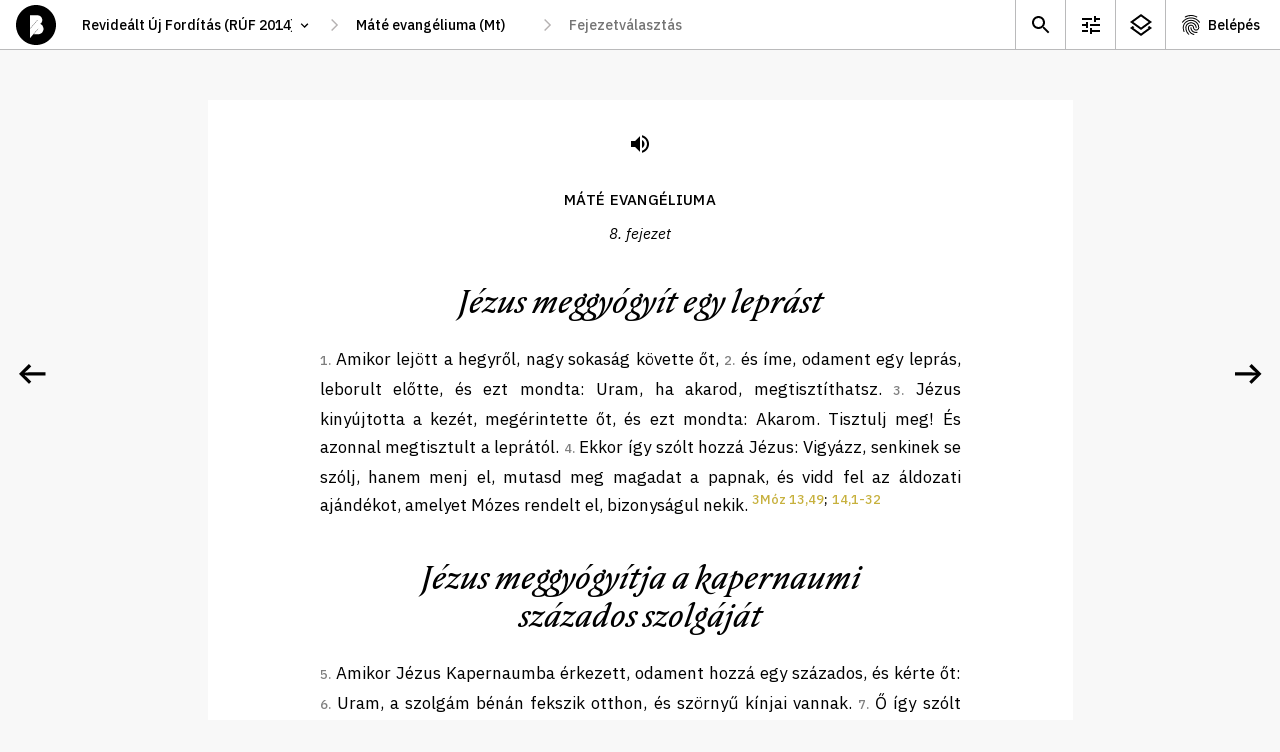

--- FILE ---
content_type: text/html; charset=utf-8
request_url: https://abibliamindenkie.hu/uj/MAT/8/17
body_size: 70320
content:



	<!DOCTYPE html>
	<html lang="hu" data-nightmode="false" data-template="chapter">
	<head>
		<meta charset="utf-8">
		<title>
			Máté | 8. fejezet - Jézus meggyógyít egy leprást
		</title>
		<meta name="description" content="">
		<meta name="viewport" content="width=device-width, initial-scale=1">

	
		<meta property="og:type" content="website">
		<meta property="og:title" content="A Biblia mindenkié">
		<meta property="og:description" content="">
		<meta property="og:image" content="https://abibliamindenkie.hu/uj/MAT/8/17static/default/asset/img/social/default-facebook-share.jpg">

		
		<link rel='dns-prefetch' href='//fonts.googleapis.com'>
		<link rel='dns-prefetch' href='//fonts.gstatic.com'>
		<link rel='dns-prefetch' href='//connect.facebook.net'>
		<link rel='dns-prefetch' href='//www.facebook.com'>

		<link href="https://fonts.googleapis.com/css2?family=IBM+Plex+Sans:ital,wght@0,400;0,500;0,700;1,400;1,500&family=IBM+Plex+Serif:ital,wght@0,400;0,500;1,400;1,500&display=swap" rel="stylesheet" media="print" onload="this.media='all'; this.onload=null;">

		
		<style>:root {--gutter: 26px;--mobile-margin: 16px;--locking-grid: true;}:root {--mq-xs: 320px;--mq-sm: 375px;--mq-md: 768px;--mq-lg: 1024px;--mq-xl: 1280px;--max-width: 1280px;}* {-webkit-box-sizing: border-box;box-sizing: border-box;}*::before,*::after {-webkit-box-sizing: border-box;box-sizing: border-box;}:root {--gutter: 26px;--mobile-margin: 16px;--locking-grid: true;}:root {--mq-xs: 320px;--mq-sm: 375px;--mq-md: 768px;--mq-lg: 1024px;--mq-xl: 1280px;--max-width: 1280px;}* {-webkit-box-sizing: border-box;box-sizing: border-box;}*::before,*::after {-webkit-box-sizing: border-box;box-sizing: border-box;}:root {--gutter: 26px;--mobile-margin: 16px;--locking-grid: true;}:root {--mq-xs: 320px;--mq-sm: 375px;--mq-md: 768px;--mq-lg: 1024px;--mq-xl: 1280px;--max-width: 1280px;}* {-webkit-box-sizing: border-box;box-sizing: border-box;}*::before,*::after {-webkit-box-sizing: border-box;box-sizing: border-box;}.btn_ghost,.btn_red,.btn {display: -webkit-inline-box;display: -ms-inline-flexbox;display: inline-flex;-webkit-box-pack: center;-ms-flex-pack: center;justify-content: center;-webkit-box-align: center;-ms-flex-align: center;align-items: center;margin: 0;padding: 0 35px;max-width: 100%;height: 48px;font-weight: 500;font-size: 17px;line-height: 22px;color: white;background-color: var(--ctxt);border: 1px solid var(--ctxt);border-radius: 3px;cursor: pointer;white-space: nowrap;}.btn_ghost:hover,.btn_red:hover,.btn:hover,.btn_ghost:focus,.btn_red:focus,.btn:focus {background-color: var(--c1);border-color: var(--c1);}.btn_ghost {color: var(--ctxt);background-color: transparent;}.btn_ghost:hover,.btn_ghost:focus {color: white;}.btn_red {background-color: var(--cerror);border-color: var(--cerror);}.btn_red:hover,.btn_red:focus {background-color: var(--cerror);border-color: var(--cerror);opacity: .8;}.btn--sm {padding: 0 15px 2px;height: 28px;font-weight: 500;font-size: 14px;line-height: 15px;}.btn--forgot-password {color: var(--ctxt);text-decoration: underline;}.btn--forgot-password:hover,.btn--forgot-password:focus {color: var(--c1);}.btn_add {width: 50px;height: 50px;padding: 0 0 5px;font-size: 32px;line-height: 1em;color: white;background-color: black;border: 0 none transparent;border-radius: 50%;-webkit-box-shadow: 0 5px 15px rgba(0,0,0,0.2);box-shadow: 0 5px 15px rgba(0,0,0,0.2);}.btn_add:hover,.btn_add:focus {background-color: var(--c1);}.btn_x {display: inline-block;width: 32px;height: 32px;background-color: transparent;background-repeat: no-repeat;background-position: 50% 50%;background-size: 16px;background-image: url('/static/default/asset/img/ic/24/ic_close.svg');border: 0 none transparent;}.btn_x:hover,.btn_x:focus {background-color: white;}.checkbox {height: calc(26px + 8px + 8px);padding-top: 8px;}.checkbox input {display: none;}.checkbox label {position: relative;display: block;padding-top: 3px;padding-right: 45px;font-weight: normal;font-size: 14px;line-height: 18px;}.checkbox label::before {content: '';position: absolute;display: block;top: 0;right: 0;width: 40px;height: 26px;background: #DADADA;-webkit-box-shadow: inset 1px 1px 1px rgba(0,0,0,0.05);box-shadow: inset 1px 1px 1px rgba(0,0,0,0.05);border-radius: 13px;-webkit-transition: all .2s;transition: all .2s;}.checkbox label::after {content: '';position: absolute;display: block;top: 3px;right: 17px;width: 20px;height: 20px;background: white;-webkit-box-shadow: 1px 1px 1px rgba(0,0,0,0.05);box-shadow: 1px 1px 1px rgba(0,0,0,0.05);border-radius: 10px;-webkit-transition: all .2s;transition: all .2s;}.checkbox input:checked+label::before {background: #4CD964;}.checkbox input:checked+label::after {right: 3px;}.tune .checkbox {height: calc(36px + 8px + 8px);padding-top: 8px;}.tune .checkbox label {padding-top: 3px;font-size: 17px;line-height: 27px;}.tune .checkbox label::before {width: 60px;height: 36px;border-radius: 18px;}.tune .checkbox label::after {top: 3px;right: 26px;width: 30px;height: 30px;border-radius: 15px;}.tune .checkbox input:checked+label::after {right: 3px;}.errorlist {list-style-type: none;padding: 0 0 10px;}.errorlist li {padding: 5px 10px 7px;font-weight: 700;line-height: 130%;color: white;background-color: var(--cerror);border-radius: 3px;}.errorlist li+li {margin-top: .5em;}fieldset {margin: 0;padding: 0;border: 0;}input {font-family: var(--ff1);}input:focus {-webkit-box-shadow: inset 3px 0 0 0 var(--ctxta20);box-shadow: inset 3px 0 0 0 var(--ctxta20);}.input {position: relative;}.input input {width: 100%;height: 72px;padding-top: 20px;padding-right: 25px;padding-bottom: 20px;padding-left: 25px;font-weight: 400;font-size: 17px;line-height: 27px;border: 0 none transparent;border-radius: 0;outline: 0 none transparent;}.input input:focus,.input input:not(:placeholder-shown) {padding-top: 30px;padding-bottom: 10px;}.input input:focus+label,.input input:not(:placeholder-shown)+label {top: 15px;font-size: 12px;line-height: 1.2em;}.input label {position: absolute;top: 22px;left: 25px;font-weight: 400;font-size: 17px;line-height: 27px;-webkit-transition: all .2s;transition: all .2s;}select {height: 30px;padding: 0 35px 0 15px;font-family: var(--ff1);font-size: 14px;line-height: 18px;font-weight: 500;border: 1px solid var(--c3);border-radius: 15px;background-color: white;background-repeat: no-repeat;background-size: 16px;background-position: calc(100% - 10px) 50%;background-image: url('/static/default/asset/img/ic/24/ic_select.svg');-webkit-appearance: none;-moz-appearance: none;appearance: none;}.select_block select {width: 100%;height: 72px;padding-top: 20px;padding-bottom: 20px;padding-left: 25px;font-weight: 400;font-size: 17px;line-height: 27px;border-radius: 0;}.select_block select:focus {-webkit-box-shadow: inset 3px 0 0 0 var(--ctxta20);box-shadow: inset 3px 0 0 0 var(--ctxta20);}.input+.input,.select_block+.input,.input+.select_block,.select_block+.select_block {margin-top: 1px;}textarea {width: 100%;min-height: 100px;padding: 5px 10px;font-weight: 400;font-size: var(--fs);line-height: var(--lh);border: 1px solid #efefef;border-radius: 0;}a {color: var(--clink);text-decoration: none;}a:hover {color: var(--ctxt);}.acc__item {display: -webkit-box;display: -ms-flexbox;display: flex;-webkit-box-pack: center;-ms-flex-pack: center;justify-content: center;-webkit-box-align: center;-ms-flex-align: center;align-items: center;min-width: 50px;height: 49px;-ms-flex-negative: 0;flex-shrink: 0;color: var(--ctxt);background-repeat: no-repeat;background-position: 13px 50%;}.acc__item:hover {background-color: var(--c2);}.acc__account {padding: 0 20px 0 42px;background-image: url('/static/default/asset/img/ic/24/ic_account.svg');}.acc__list {list-style-type: none;position: absolute;top: 100%;right: 0;margin: 0;padding: 5px 0 10px;background-color: white;border: 1px solid var(--cborder);}.acc__list a {display: block;padding: 5px 20px;color: var(--ctxt);}.acc__list a:hover {background-color: var(--c2);}.acc__list .title {margin: 5px 0;padding: 5px 20px;font-weight: 600;}.acc__list .separator {height: 1px;margin: 10px 0;padding: 0;background-color: var(--cborder);}body[data-auth="1"] .util .acc {display: block;}.aside--comment .aside__subtitle {margin: 0;padding: 0;}.aside--comment .aside__subtitle button {display: block;width: 100%;margin: 0;padding: 10px 30px 10px 20px;font-family: var(--ff1);font-weight: 500;font-size: 14px;line-height: 125%;background-color: #f0f0f0;border: none;border-top: 1px solid #eaeaea;border-bottom: 1px solid #eaeaea;text-align: left;background-repeat: no-repeat;background-position: calc(100% - 13px) 50%;background-image: url('/static/default/asset/img/ic/24/ic_expand.svg');}.aside--comment .aside__subtitle button:focus {color: white;background-color: var(--ctxt);}.aside--comment .aside__subtitle button[aria-expanded="true"] {background-image: url('/static/default/asset/img/ic/24/ic_collapse.svg');}body:not([data-template="chapter"]) .aside--comment .aside__subtitle {display: none;}.aside--comment .aside__list {list-style-type: none;margin: 0;padding: 0;}.aside--comment .aside__add {position: absolute;right: 20px;bottom: 20px;}.aside--comment .post {position: relative;max-width: calc(100% - 50px);margin: 10px;padding: 15px 0;background-color: white;border-radius: 10px;}.aside--comment .post__toggle {position: absolute;top: 0;right: 0;width: 45px;height: 45px;background-color: transparent;border: 0 none transparent;background-repeat: no-repeat;background-position: 50% 50%;background-image: url('/static/default/asset/img/ic/24/ic_expand.svg');cursor: pointer;}.aside--comment .post__category {margin: -5px 25px 5px;color: #666666;}.aside--comment .post__teaser {display: block;width: 100%;height: auto;margin-bottom: 20px;}.aside--comment .post__short {margin: .25em 25px 1em;font-weight: 500;font-size: 14px;line-height: 22px;}.aside--comment .post__more {display: block;margin: -.5em 0 0 20px;font-weight: 500;font-size: 14px;text-transform: capitalize;color: var(--c1);background-color: transparent;border: 0 none transparent;cursor: pointer;}.aside--comment .post__title {margin: -.5em 25px .15em;font-weight: 500;font-size: .8em;line-height: 125%;color: #777777;}.aside--comment .post__title a {color: var(--c1d05);}.aside--comment .post__content {display: none;margin: 0 25px;font-family: var(--ff2);font-size: 14px;line-height: 22px;}.aside--comment .post__content[contenteditable="true"] {background-color: var(--c1a20);}.aside--comment .post__fn {margin: .5em 25px 0;}.aside--comment .post__save,.aside--comment .post__modify,.aside--comment .post__remove {background-color: transparent;border: 1px solid #efefef;border-radius: 3px;margin: 0;cursor: pointer;}.aside--comment .post__save:hover,.aside--comment .post__save:focus,.aside--comment .post__modify:hover,.aside--comment .post__modify:focus {border-color: var(--cborder);}.aside--comment .post__save {display: none;}.aside--comment .post__remove {color: var(--cerror);}.aside--comment .post__remove:hover,.aside--comment .post__remove:focus {border-color: var(--cerror);}.aside--comment .post.--expanded .post__toggle {background-image: url('/static/default/asset/img/ic/24/ic_collapse.svg');}.aside--comment .post.--expanded .post__content {display: block;}.aside--comment .post.--expanded .post__more {display: none;}.aside--comment .post.--modify .post__save {display: -webkit-inline-box;display: -ms-inline-flexbox;display: inline-flex;}.aside--comment .post.--modify .post__modify {display: none;}.aside--info .post {position: relative;max-width: calc(100% - 20px);margin: 10px;padding: 1px 0 10px;background-color: white;border-radius: 10px;}.aside--info .post__toggle {position: absolute;top: 0;right: 0;width: 45px;height: 45px;background-color: transparent;border: 0 none transparent;background-repeat: no-repeat;background-position: 50% 50%;background-image: url('/static/default/asset/img/ic/24/ic_expand.svg');cursor: pointer;}.aside--info .post__title {margin: 1em 25px .5em;font-family: var(--ff2);font-style: italic;font-weight: 500;font-size: 24px;line-height: 31px;}.aside--info .post__category {margin: -5px 25px 5px;color: #666666;}.aside--info .post__teaser {display: block;width: 100%;height: auto;margin-bottom: 20px;}.aside--info .post__short {margin: .25em 25px 1em;font-weight: 500;font-size: 14px;line-height: 22px;}.aside--info .post__more {display: block;margin: -.5em 0 0 20px;font-weight: 500;font-size: 14px;text-transform: capitalize;color: var(--c1);background-color: transparent;border: 0 none transparent;cursor: pointer;}.aside--info .post__content {display: none;margin: 1em 25px;font-family: var(--ff2);font-size: 14px;line-height: 22px;}.aside--info .post.--expanded .post__toggle {background-image: url('/static/default/asset/img/ic/24/ic_collapse.svg');}.aside--info .post.--expanded .post__content {display: block;}.aside--info .post.--expanded .post__more {display: none;}.aside {position: fixed;display: none;top: 50px;right: 0;width: 100%;height: calc(100% - 50px);background-color: var(--cbg);}.aside__content {position: relative;height: calc(100% - 50px);overflow: hidden;}.aside__wrap {width: calc(100% + 50px);height: 100%;overflow-y: auto;}.aside__panel {width: calc(100vw - 15px);margin-bottom: 30px;}.aside__placeholder {width: calc(100% - 50px);padding: 2em 25px;font-size: 1em;line-height: 145%;color: #666666;}.aside__placeholder li {margin-bottom: 1em;}.aside__placeholder:not(:first-child) {display: none;}.aside__close {position: absolute;top: 5px;right: 5px;width: 40px;height: 40px;background-color: transparent;background-repeat: no-repeat;background-position: 50% 50%;background-image: url('/static/default/asset/img/ic/24/ic_close.svg');border: 0 none transparent;outline: 0 none transparent;cursor: pointer;}.aside__close:hover {opacity: .8;}[data-view-background-info="1"] .aside--info {display: block;}[data-view-comment="1"] .aside--comment {display: block;}[data-nightmode="true"] aside {color: white;background-color: black;}[data-nightmode="true"] aside .post {background-color: #333333;}[data-nightmode="true"] aside .post__category {color: #aaaaaa;}[data-nightmode="true"] aside .post__toggle {background-image: url('/static/default/asset/img/ic/24/ic_expand_white.svg');}[data-nightmode="true"] aside .post.--expanded .post__toggle {background-image: url('/static/default/asset/img/ic/24/ic_collapse_white.svg');}.awesomplete {display: inline-block;position: relative;}.awesomplete [hidden] {display: none;}.awesomplete .visually-hidden {position: absolute;clip: rect(0, 0, 0, 0);}.awesomplete>input {display: block;}.awesomplete>ul {-webkit-box-sizing: border-box;box-sizing: border-box;position: absolute;list-style: none;left: 0;max-height: calc(100vh - 70px);margin: 5px 0 0;padding: 0;background: #fff;text-shadow: none;border: 1px solid var(--cborder);-webkit-box-shadow: 0 5px 10px rgba(0,0,0,0.2);box-shadow: 0 5px 10px rgba(0,0,0,0.2);overflow-x: hidden;overflow-y: auto;z-index: 1;}.awesomplete>ul:empty {display: none;}.awesomplete li {white-space: nowrap;}.awesomplete>ul:before {content: "";position: absolute;top: -.43em;left: 1em;width: 0;height: 0;padding: .4em;background: white;border: inherit;border-right: 0;border-bottom: 0;-webkit-transform: rotate(45deg);transform: rotate(45deg);}.awesomplete>ul>li {position: relative;padding: .2em .5em;cursor: pointer;}.awesomplete>ul>li:hover {background: var(--ctxt);color: white;}.awesomplete>ul>li[aria-selected="true"] {background: var(--c1);color: white;}.awesomplete mark {background: var(--c1a50);}.awesomplete li:hover mark {background: var(--c1);}.awesomplete li[aria-selected="true"] mark {background: var(--c1);color: inherit;}body {margin: 0;padding: 0;}figure {padding: 0;margin: 0;border: 0 none transparent;}.footer {padding: 50px 0;font-size: 12px;line-height: 150%;text-align: center;}.footer__logo {display: block;width: 56px;height: 56px;margin: 20px auto 0;background-repeat: no-repeat;background-size: contain;background-position: 50% 50%;background-image: url('/static/default/asset/img/common/logo.svg');}.footer__bibliatarsulat {font-weight: 500;color: var(--ctxt);}.footer__bibliatarsulat::after {content: ' →';color: transparent;}.footer__bibliatarsulat:hover,.footer__bibliatarsulat:focus {color: var(--c1);}.footer__bibliatarsulat:hover::after,.footer__bibliatarsulat:focus::after {color: var(--c1);}.header {position: fixed;display: -webkit-box;display: -ms-flexbox;display: flex;-webkit-box-align: center;-ms-flex-align: center;align-items: center;top: 0;left: 0;width: 100%;height: 50px;padding: 0 0 0 16px;background-color: white;z-index: 9;}.header__logo {display: block;width: 40px;height: 40px;-ms-flex-negative: 0;flex-shrink: 0;background-repeat: no-repeat;background-size: contain;background-position: 50% 50%;background-image: url('/static/default/asset/img/common/logo.svg');}.header__logo:hover {background-image: url('/static/default/asset/img/common/logo_gold.svg');}.header__path {margin-left: 16px;}[data-template="account"] .header__path {visibility: hidden;}[data-template="search"] .header__path {visibility: hidden;}.header__path-mobile {margin-left: 16px;padding-left: 0;padding-right: 17px;border-color: transparent;background-position: 100% 50%;border-radius: 0;}.header__util {margin-left: auto;}.header__placeholder {position: absolute;visibility: hidden;top: 0;left: 0;font-family: var(--ff1);font-weight: 500;font-size: 14px;z-index: -1;}html {margin: 0;font-family: var(--ff1);font-size: var(--fs);line-height: var(--lh);color: var(--ctxt);background-color: var(--cbg);-webkit-font-smoothing: antialiased;text-rendering: optimizeLegibility;}::-moz-selection {color: white;background-color: var(--c1);}::selection {color: white;background-color: var(--c1);}img {display: block;}.index {display: -webkit-box;display: -ms-flexbox;display: flex;-ms-flex-flow: wrap;flex-flow: wrap;background-color: black;}.index__title {-ms-flex-preferred-size: 100%;flex-basis: 100%;height: 150px;margin: 0;background-repeat: no-repeat;background-position: 50% 50%;background-image: url('/static/default/asset/img/common/a_biblia_mindenkie_mobile.svg');}.index__title p {display: none;}.index__content {-ms-flex-preferred-size: 100%;flex-basis: 100%;height: calc(100vh - 50px - 150px - 50px);background-color: white;}.index__tab {width: 100%;border-radius: 10px 10px 0 0;}.index__tab .tab__list {background-color: var(--c1);}.index__tab .tab__item {width: 50%;font-size: 16px;}.index__tab .tab__link:hover,.index__tab .tab__link:focus {color: black;}.index__tab .tab__link.selected {border-color: black;}.main {margin-top: 50px;}#content {position: fixed;top: 50px;left: 0;width: 100vw;height: calc(60vh - 50px);background-color: rgba(255,255,0,0.5);overflow: auto;}html[data-nightmode="true"][data-template="chapter"] {background-color: #222222;}html[data-nightmode="true"][data-template="chapter"] .footer {color: white;opacity: .5;}html[data-nightmode="true"][data-template="chapter"] .paginate__prev {background-image: url('/static/default/asset/img/ic/48/arrow_left_white.svg');}html[data-nightmode="true"][data-template="chapter"] .paginate__next {background-image: url('/static/default/asset/img/ic/48/arrow_right_white.svg');}.page {padding: 3em var(--mobile-margin) 0;max-width: var(--narrow);margin: 0 auto;}.page hr {height: 1px;margin: 1.5em 0;background-color: var(--cborder);border: 0 none transparent;}.page--center {text-align: center;}.page__header--center {text-align: center;}.page__title {font-size: 2rem;line-height: 125%;}.page__lead {font-size: 1.5rem;line-height: 135%;}.path {display: none;}.path input[type='text'],.path select {width: 100%;height: 40px;padding: 0 30px 0 10px;font-size: 14px;line-height: 1.2em;font-weight: 500;border: 0 none transparent;-webkit-transition: all .2s;transition: all .2s;background-color: white;background-repeat: no-repeat;background-size: 15px;background-position: calc(100% - 10px) 50%;}.path input[type='text']:hover,.path input[type='text']:focus,.path select:hover,.path select:focus {background-color: var(--c2);background-image: url('/static/default/asset/img/ic/24/ic_select.svg');}.path select {-webkit-appearance: none;-moz-appearance: none;appearance: none;border-radius: 3px;}.path>*+* {margin-left: 24px;}.path>*::before {content: '';position: absolute;display: block;width: 24px;height: 40px;margin-left: -24px;background-repeat: no-repeat;background-position: 50% 50%;background-image: url('/static/default/asset/img/ic/24/ic_thin_arrow_right.svg');}#bible_edition {width: 250px;}#bible_book {display: none;min-width: 100px;}#bible_chapter {display: none;width: 160px;}#bible_chapter+ul {width: 160px;}.result__list {list-style-type: none;margin: 2em 0;padding: 0;}.result {margin-bottom: 2em;}.result__title {margin: 0 0 .15em;font-weight: 400;font-size: 1.4em;}.result__title a {font-weight: 500;}.result__title a:hover,.result__title a:focus {color: var(--ctxt);text-decoration: underline;}.result__desctiption {margin: 0;font-size: 1.1em;line-height: 145%;}:root {--gutter: 26px;--mobile-margin: 16px;--locking-grid: true;}:root {--mq-xs: 320px;--mq-sm: 375px;--mq-md: 768px;--mq-lg: 1024px;--mq-xl: 1280px;--max-width: 1280px;}* {-webkit-box-sizing: border-box;box-sizing: border-box;}*::before,*::after {-webkit-box-sizing: border-box;box-sizing: border-box;}:root {--gutter: 26px;--mobile-margin: 16px;--locking-grid: true;}:root {--mq-xs: 320px;--mq-sm: 375px;--mq-md: 768px;--mq-lg: 1024px;--mq-xl: 1280px;--max-width: 1280px;}* {-webkit-box-sizing: border-box;box-sizing: border-box;}*::before,*::after {-webkit-box-sizing: border-box;box-sizing: border-box;}.rich-text h1 {margin: 0;font-weight: 500;font-size: 18px;line-height: 23px;}.rich-text blockquote {margin: 1em 0;font-style: italic;}.search__form fieldset {display: grid;grid-template-columns: auto;grid-gap: 5px 10px;}.search__form label[for="id_q"] {position: absolute;top: 0;left: 0;font-size: 0;}.search__form input {padding: 0 15px;width: 100%;height: 48px;font-size: 17px;line-height: 22px;border: 1px solid var(--cborder);border-radius: 3px;}.search__form button {justify-self: center;}.search__list {list-style-type: none;margin: 2em 0;padding: 0;}.search__noresult strong {display: block;font-size: 1.2em;}.search__options {grid-column: 1 / -1;place-self: center;display: grid;grid-template-columns: auto;margin-top: .5em;}.seek {position: fixed;display: none;top: 60px;right: 100px;width: 100%;max-width: 340px;padding: 35px 0 35px;background-color: var(--c3);border-radius: 30px;-webkit-box-shadow: 0 10px 30px rgba(0,0,0,0.14);box-shadow: 0 10px 30px rgba(0,0,0,0.14);z-index: 99;}.seek.visible {display: block;}.seek hr {height: 1px;margin: 12px 0;background-color: var(--cborder);border: 0 solid transparent;}.seek .fieldset__btn {padding-top: 30px;text-align: center;}.seek__title {margin: 0 25px;padding: 23px 0 23px;font-weight: 600;font-size: 18px;line-height: 23px;text-align: center;letter-spacing: 0.01em;text-transform: uppercase;}.seek__close {position: absolute;top: 17px;right: 14px;width: 40px;height: 40px;background-color: transparent;background-repeat: no-repeat;background-position: 50% 50%;background-image: url('/static/default/asset/img/ic/24/ic_close.svg');border: 0 none transparent;outline: 0 none transparent;cursor: pointer;}.seek__close:hover {opacity: .8;}.tune {position: fixed;display: none;top: 60px;right: calc((100% - 320px) / 2);width: 100%;max-width: 320px;max-height: calc(100vh - 65px);padding: 10px 0;background-color: var(--c3);border-radius: 10px;-webkit-box-shadow: 0 10px 30px rgba(0,0,0,0.14);box-shadow: 0 10px 30px rgba(0,0,0,0.14);overflow: auto;z-index: 99;}[data-view-tune="1"] .tune {display: block;}.tune .checkbox {padding-left: 25px;padding-right: 20px;}.tune hr {height: 1px;margin: 12px 0;background-color: var(--cborder);border: 0 solid transparent;}.tune__subtitle {margin: 0 25px;padding: 21px 0 14px;font-style: normal;font-weight: 600;font-size: 13px;line-height: 17px;letter-spacing: 0.01em;text-transform: uppercase;}.tune__close {position: absolute;top: 17px;right: 14px;width: 40px;height: 40px;background-color: transparent;background-repeat: no-repeat;background-position: 50% 50%;background-image: url('/static/default/asset/img/ic/24/ic_close.svg');border: 0 none transparent;outline: 0 none transparent;cursor: pointer;}.tune__close:hover {opacity: .8;}.tune__letter-size {display: -webkit-box;display: -ms-flexbox;display: flex;-webkit-box-pack: center;-ms-flex-pack: center;justify-content: center;-webkit-box-align: end;-ms-flex-align: end;align-items: flex-end;padding-bottom: 23px;}.tune__letter-size .letter {margin: 0 15px;padding-top: 45px;background-repeat: no-repeat;background-position: 50% calc(100% - 50px);}.tune__letter-size .letter input {display: none;}.tune__letter-size .letter label {position: relative;display: block;width: 36px;height: 36px;}.tune__letter-size .letter label::before {content: '';position: absolute;display: block;top: 0;left: 0;width: 36px;height: 36px;background: white;border: 3px solid #DADADA;border-radius: 50%;-webkit-box-shadow: inset 1px 1px 1px rgba(0,0,0,0.05);box-shadow: inset 1px 1px 1px rgba(0,0,0,0.05);-webkit-transition: all .2s;transition: all .2s;}.tune__letter-size .letter input:checked+label::before {border: 12px solid #4CD964;}.tune__letter-size .letter.small {background-image: url('/static/default/asset/img/common/letter_s.svg');}.tune__letter-size .letter.medium {background-image: url('/static/default/asset/img/common/letter_m.svg');}.tune__letter-size .letter.large {background-image: url('/static/default/asset/img/common/letter_l.svg');}.tune__font-family {margin-bottom: 12px;}.util {display: -webkit-box;display: -ms-flexbox;display: flex;font-size: 14px;line-height: 1.2em;font-weight: 500;}.util__item {display: -webkit-box;display: -ms-flexbox;display: flex;-webkit-box-pack: center;-ms-flex-pack: center;justify-content: center;-webkit-box-align: center;-ms-flex-align: center;align-items: center;min-width: 40px;height: 49px;-ms-flex-negative: 0;flex-shrink: 0;color: var(--ctxt);background-repeat: no-repeat;background-position: 8px 50%;}.util__item:hover {background-color: var(--c2);}.util__search {background-image: url('/static/default/asset/img/ic/24/ic_search.svg');}.util__tune {display: none;background-image: url('/static/default/asset/img/ic/24/ic_tune.svg');}.util__info {display: none;background-image: url('/static/default/asset/img/ic/24/ic_info.svg');}.util__comment {background-image: url('/static/default/asset/img/ic/24/ic_comment.svg');}.util__login {padding: 0 10px 0 37px;background-image: url('/static/default/asset/img/ic/24/ic_login.svg');}body[data-auth="1"] .util .util__login {display: none;}body[data-template="chapter"] .util .util__tune {display: block;}body:not([data-background-info="0"]) .util .util__info {display: block;}[data-view-tune="1"] .util .util__tune {background-color: var(--c2);}[data-view-background-info="1"] .util .util__info {background-color: var(--c2);}@font-face {font-family:'NocturneSerif';src:url("/static/default/asset/font/nocturne-serif-italic.eot");src:url("/static/default/asset/font/nocturne-serif-italic.eot?#iefix") format("embedded-opentype"),url("/static/default/asset/font/nocturne-serif-italic.woff2") format("woff2"),url("/static/default/asset/font/nocturne-serif-italic.woff") format("woff"),url("/static/default/asset/font/nocturne-serif-italic.ttf") format("truetype"),url("/static/default/asset/font/nocturne-serif-italic.svg#youworkforthem") format("svg");font-weight:400;font-style:italic;}@media screen and (min-width: 768px) {.aside--comment .post {max-width: initial;margin: 15px;}.aside--info .post {max-width: initial;margin: 15px;}.aside {width: 375px;-webkit-box-shadow: 0 0 25px rgba(0,0,0,0.15);box-shadow: 0 0 25px rgba(0,0,0,0.15);}.aside__panel {width: 375px;}.header {border-bottom: 1px solid var(--cborder);}.header__path-mobile {display: none;}.index {-ms-flex-flow: nowrap;flex-flow: nowrap;background-color: white;}.index__tab {display: none;}.index__title {-ms-flex-preferred-size: 200px;flex-basis: 200px;display: -webkit-box;display: -ms-flexbox;display: flex;-webkit-box-align: center;-ms-flex-align: center;align-items: center;height: initial;padding: 15px 0 0 63px;font-size: 14px;line-height: 1.65em;font-weight: 400;background-size: 100%;background-position: -10px calc(50% - 70px);background-image: url('/static/default/asset/img/common/a_biblia_mindenkie.svg');}.index__title p {display: block;}.index__content {-ms-flex-preferred-size: calc(100% - 200px);flex-basis: calc(100% - 200px);height: calc(100vh - 50px);}.main {padding-top: 0;}.page__title {font-size: 2.5em;}.path {display: -webkit-box;display: -ms-flexbox;display: flex;}.result__list {margin: 2.5em 0;}.search__form fieldset {grid-template-columns: 1fr auto;-webkit-box-pack: initial;-ms-flex-pack: initial;justify-content: initial;}.search__form input {padding: 0 25px;}.search__form button {justify-self: initial;}.search__options {grid-template-columns: auto auto;grid-gap: 30px;}.tune {right: 100px;}.util>* {border-left: 1px solid var(--cborder);}.util__item {min-width: 50px;background-position: 13px 50%;}.util__login {padding: 0 20px 0 42px;}}@media screen and (min-width: 1024px) {.aside--comment .aside__subtitle button {font-size: 16px;}.index__title {-ms-flex-preferred-size: 25%;flex-basis: 25%;padding: 35px 0 0 71px;background-size: 280px;background-position: -30px calc(50% - 70px);}.index__content {-ms-flex-preferred-size: 75%;flex-basis: 75%;}.search__list {margin: 3em 0;}}@media screen and (min-width: 1280px) {.index__title {-ms-flex-preferred-size: 35%;flex-basis: 35%;padding: 80px 0 0 148px;background-size: 410px;background-position: 0 calc(50% - 70px);}.index__content {-ms-flex-preferred-size: 65%;flex-basis: 65%;}}@media screen and (max-width: 768px) {.acc__account {font-size: 0;}}@-webkit-keyframes fadeIn {0% {opacity: 0;}100% {opacity: 1;}}@keyframes fadeIn {0% {opacity: 0;}100% {opacity: 1;}}
</style>
		
		<link href="/static/default/dist/css/screen.css" media="print" rel="stylesheet" onload="this.media='screen';">
		<link href="/static/default/dist/css/print.css?ver=1.0.0" media="print" rel="stylesheet" type="text/css">

		<style>

			

			:root {

				
				--c1: #C7B13E; /*elsődleges szín*/
				--c1a50: #C7B13E80;
				--c1a20: #C7B13E33;
				--c1d05: #BDA83B;
				--c2: #F8F8F8; /*másodlagos szín*/
				--c3: #F1F1F1;

				
				--cbg: var(--c2);

				
				--ctxt: #000000;
				--ctxta50: #00000080;
				--ctxta20: #00000033;

				
				--clink: var(--c1);
				--cerror: #e9341b;
				--cnotif: #ffd803;
				--cborder: #BABABB;

				
				--cfb: #4172B8;
				--ctwitter: #1DA1F2;

				
				--ff1: "IBM Plex Sans", "Helvetica Neue", "Helvetica", Arial, sans-serif;
				--ff2: "IBM Plex Serif", "Times New Roman", "Times", Georgia, serif;
				--ff3: "NocturneSerif", "Times New Roman", "Times", Georgia, script;
				--ff4: monospace;
				--ff5: monospace;

				
				--fs: 14px;
				--lh: 1.5rem;

				
				
				
				

				
				--narrow: 700px;
				
			}
		</style>

		
		

		<script>
			const HEADER = {
				headers: {
					Accept: 'application/json',
					'X-Requested-With': 'XMLHttpRequest'
				},
				credentials: 'same-origin'
			};
			const HEADER_POST = {
				method: 'post',
				headers: {
					'Content-Type': 'application/x-www-form-urlencoded;charset=UTF-8',
				},
				credentials: 'same-origin'
			};
			function ready(fn) { if (document.readyState !== 'loading') fn(); else document.addEventListener('DOMContentLoaded', fn); }
			function ajaxGET(u, s, e, f, g) {var xhr = new XMLHttpRequest();xhr.open("GET", u, true);if (g !== undefined) {for (var key in g) {if (g.hasOwnProperty(key)) {xhr.setRequestHeader(key, g[key])}}}xhr.onload = function () {if (this.status >= 200 && this.status < 400) {if (s) s(this.response);} else { if (e) e(this.response);}};xhr.onerror = function () {if (f) f(this.response);};xhr.send();}
			function getScript(u, i, f) {var s = document.createElement('script'); s.type = 'text/javascript'; s.src = u; if (i) {s.id = i; var n = document.getElementById(i); if (n === null) document.getElementsByTagName('head')[0].appendChild(s); else if (f) f();} else {document.getElementsByTagName('head')[0].appendChild(s)}}
			function storageAvailable(type) {try {var storage = window[type], x = '__storage_test__';storage.setItem(x, x);storage.removeItem(x);return true;} catch (e) {return e instanceof DOMException && (e.code === 22 || e.code === 1014 || e.name === 'QuotaExceededError' || e.name === 'NS_ERROR_DOM_QUOTA_REACHED') && storage.length !== 0;}}
			function setCookie(n, v, e) {var d = new Date();d.setTime(d.getTime() + e);var expires = "expires=" + d.toUTCString();document.cookie = n + "=" + v + "; " + expires;}
			function cssLoad(e,a){window.hasOwnProperty("LOADED_INLINE_CSS")||(window.LOADED_INLINE_CSS=[]);var t,o="cssload-",l=o+function(e){e=e.replace(/^\s+|\s+$/g,"").replace(/\./g,"-").toLowerCase();for(var a="áàâäæãåāéèêeëęėēíîïìįīóöőôòõœøōúüűûùūñçčđž·/_,:;",t=0,o=a.length;t<o;t++)e=e.replace(new RegExp(a.charAt(t),"g"),"aaaaaaaaeeeeeeeeiiiiiiooooooooouuuuuunccdz------".charAt(t));return e.replace(/[^a-z0-9 -]/g,"").replace(/\s+/g,"").replace(/-+/g,"-")}(e),n=0<=LOADED_INLINE_CSS.indexOf(l),c=document.getElementsByTagName("head")[0],r=storageAvailable("localStorage");function s(){for(var e=0;e<localStorage.length;e++)0===localStorage.key(e).indexOf(o)&&localStorage.removeItem(localStorage.key(e))}n||window.ACCESSIBLE_CONTENT||(LOADED_INLINE_CSS.push(l),window.DEBUG&&(e+="?hash="+(new Date).getTime(),r&&s()),window.STATIC_HASH&&localStorage.getItem("static_hash")!==window.STATIC_HASH&&(e+="?hash="+(new Date).getTime(),r&&s(),localStorage.setItem("static_hash",window.STATIC_HASH)),storageAvailable("localStorage")?(localStorage.getItem(l)||ajaxGET(e,function(e){(t=document.createElement("style")).dataset.cssLoad=l,t.innerHTML=e,localStorage.setItem(l,e),c.appendChild(t),a&&a(t)}),localStorage.getItem(l)&&((t=document.createElement("style")).dataset.cssLoad=l,t.innerHTML=localStorage.getItem(l),c.appendChild(t),a&&a(t))):ajaxGET(e,function(e){(t=document.createElement("style")).innerHTML=e,t.dataset.cssLoad=l,c.appendChild(t),a&&a(t)}))}
			function autoGrow(e) {e.style.height = "5px";e.style.height = (e.scrollHeight + 10) + "px";}
			var DEBUG = !!0;
			var STATIC_HASH = '1.0.0';
			
			
			var APP = {
				url: {
					apiMember: '/api/member',
					apiPublic: '/api/bible',
				},
				player: new Audio()
				
			};

			
			
			APP.HEADER = {
				default: { headers: {'X-Requested-With': 'XMLHttpRequest',}, 'credentials': 'same-origin', },
				defaultNoCors: { mode: 'no-cors', headers: {'X-Requested-With': 'XMLHttpRequest',}, 'credentials': 'same-origin', },
				json: { headers: {Accept: 'application/json'}, 'credentials': 'same-origin', },
				jsonNoCors: { mode: 'no-cors', headers: {Accept: 'application/json'}, 'credentials': 'cross-origin', },
				
				post: { method: 'post', headers: {'Content-Type': 'application/x-www-form-urlencoded;charset=UTF-8',}, credentials: 'same-origin' },
				postFormData: { method: 'post', headers: {'Content-Type': 'multipart/form-data',}, credentials: 'same-origin' },
				postJSON: { method: 'post', headers: {'Content-Type': 'application/json',}, credentials: 'same-origin' },
			};

			
			APP.mq = {
				sm: `(min-width: ${getComputedStyle(document.documentElement).getPropertyValue('--mq-xs')})`,
				md: `(min-width: ${getComputedStyle(document.documentElement).getPropertyValue('--mq-md')})`,
				lg: `(min-width: ${getComputedStyle(document.documentElement).getPropertyValue('--mq-lg')})`,
				xl: `(min-width: ${getComputedStyle(document.documentElement).getPropertyValue('--mq-xl')})`,
			};
		</script>

		
		<script>
			BIBLE_API = "/api/bible";
			BIBLE_PLAYLIST = null;
			BIBLE = {
				
					'uj': {
						title: 'Új fordítású revideált Biblia',
						slug: 'uj',
						book: [
							
								{
									
									title: 'Mózes első könyve',
									toc2: '1Mózes',
									toc3: '1Móz',
									slug: 'GEN',
									url: '/uj/GEN',
									part: 'oszovetseg',
									chapter: [
										
											{
												number: 1,
												title: 'A világ teremtése',
												slug: '1',
												url: '/uj/GEN/1'
											},
										
											{
												number: 2,
												title: 'A teremtés hetedik napja',
												slug: '2',
												url: '/uj/GEN/2'
											},
										
											{
												number: 3,
												title: 'A bűnbeesés',
												slug: '3',
												url: '/uj/GEN/3'
											},
										
											{
												number: 4,
												title: 'Kain és Ábel',
												slug: '4',
												url: '/uj/GEN/4'
											},
										
											{
												number: 5,
												title: 'Sét utódai Nóéig',
												slug: '5',
												url: '/uj/GEN/5'
											},
										
											{
												number: 6,
												title: 'Az erőszakosság elterjed a földön',
												slug: '6',
												url: '/uj/GEN/6'
											},
										
											{
												number: 7,
												title: 'Az özönvíz kezdete',
												slug: '7',
												url: '/uj/GEN/7'
											},
										
											{
												number: 8,
												title: 'Az özönvíz vége',
												slug: '8',
												url: '/uj/GEN/8'
											},
										
											{
												number: 9,
												title: 'Isten szövetsége a világgal',
												slug: '9',
												url: '/uj/GEN/9'
											},
										
											{
												number: 10,
												title: 'Nóé utódai',
												slug: '10',
												url: '/uj/GEN/10'
											},
										
											{
												number: 11,
												title: 'Bábel tornya',
												slug: '11',
												url: '/uj/GEN/11'
											},
										
											{
												number: 12,
												title: 'Ábrahám (Abrám) elhívatása',
												slug: '12',
												url: '/uj/GEN/12'
											},
										
											{
												number: 13,
												title: 'Lót elválik Ábrahámtól',
												slug: '13',
												url: '/uj/GEN/13'
											},
										
											{
												number: 14,
												title: 'A sziddím-völgyi csata',
												slug: '14',
												url: '/uj/GEN/14'
											},
										
											{
												number: 15,
												title: 'Ábrahám hite',
												slug: '15',
												url: '/uj/GEN/15'
											},
										
											{
												number: 16,
												title: 'Hágár és Izmael',
												slug: '16',
												url: '/uj/GEN/16'
											},
										
											{
												number: 17,
												title: 'Az  Úr megújítja szövetségét Ábrahámmal',
												slug: '17',
												url: '/uj/GEN/17'
											},
										
											{
												number: 18,
												title: 'Az  Úr megjelenik Ábrahámnak Mamré tölgyesében',
												slug: '18',
												url: '/uj/GEN/18'
											},
										
											{
												number: 19,
												title: 'A romlott Sodoma',
												slug: '19',
												url: '/uj/GEN/19'
											},
										
											{
												number: 20,
												title: 'Ábrahám és Sára Gerárban',
												slug: '20',
												url: '/uj/GEN/20'
											},
										
											{
												number: 21,
												title: 'Izsák születése',
												slug: '21',
												url: '/uj/GEN/21'
											},
										
											{
												number: 22,
												title: 'Isten próbára teszi Ábrahám hitét',
												slug: '22',
												url: '/uj/GEN/22'
											},
										
											{
												number: 23,
												title: 'Sára halála és temetése',
												slug: '23',
												url: '/uj/GEN/23'
											},
										
											{
												number: 24,
												title: 'Ábrahám feleséget hozat Izsáknak',
												slug: '24',
												url: '/uj/GEN/24'
											},
										
											{
												number: 25,
												title: 'Ábrahám második házassága',
												slug: '25',
												url: '/uj/GEN/25'
											},
										
											{
												number: 26,
												title: 'Izsák és Rebeka Gerárban',
												slug: '26',
												url: '/uj/GEN/26'
											},
										
											{
												number: 27,
												title: 'Jákób csalással szerzi meg az apai áldást',
												slug: '27',
												url: '/uj/GEN/27'
											},
										
											{
												number: 28,
												title: 'Izsák Lábánhoz küldi Jákóbot',
												slug: '28',
												url: '/uj/GEN/28'
											},
										
											{
												number: 29,
												title: 'Jákób Lábán házában',
												slug: '29',
												url: '/uj/GEN/29'
											},
										
											{
												number: 30,
												title: 'Jákób meggazdagodik',
												slug: '30',
												url: '/uj/GEN/30'
											},
										
											{
												number: 31,
												title: 'Jákób elhagyja Lábánt',
												slug: '31',
												url: '/uj/GEN/31'
											},
										
											{
												number: 32,
												title: 'Jákób követeket küld Ézsauhoz',
												slug: '32',
												url: '/uj/GEN/32'
											},
										
											{
												number: 33,
												title: 'Ézsau kibékül Jákóbbal',
												slug: '33',
												url: '/uj/GEN/33'
											},
										
											{
												number: 34,
												title: 'Sikem és Dina',
												slug: '34',
												url: '/uj/GEN/34'
											},
										
											{
												number: 35,
												title: 'Jákób Bételben',
												slug: '35',
												url: '/uj/GEN/35'
											},
										
											{
												number: 36,
												title: 'Ézsau nemzetsége',
												slug: '36',
												url: '/uj/GEN/36'
											},
										
											{
												number: 37,
												title: 'József álmai',
												slug: '37',
												url: '/uj/GEN/37'
											},
										
											{
												number: 38,
												title: 'Júda és Támár',
												slug: '38',
												url: '/uj/GEN/38'
											},
										
											{
												number: 39,
												title: 'József Potifár házában',
												slug: '39',
												url: '/uj/GEN/39'
											},
										
											{
												number: 40,
												title: 'József álmokat fejt meg a börtönben',
												slug: '40',
												url: '/uj/GEN/40'
											},
										
											{
												number: 41,
												title: 'József megfejti a fáraó álmait',
												slug: '41',
												url: '/uj/GEN/41'
											},
										
											{
												number: 42,
												title: 'Jákób Egyiptomba küldi fiait élelemért',
												slug: '42',
												url: '/uj/GEN/42'
											},
										
											{
												number: 43,
												title: 'Jákób fiai újra Egyiptomba mennek',
												slug: '43',
												url: '/uj/GEN/43'
											},
										
											{
												number: 44,
												title: 'József serlegét Benjámin zsákjába rejtik',
												slug: '44',
												url: '/uj/GEN/44'
											},
										
											{
												number: 45,
												title: 'József megismerteti magát testvéreivel',
												slug: '45',
												url: '/uj/GEN/45'
											},
										
											{
												number: 46,
												title: 'Jákób fiaival együtt Egyiptomba költözik',
												slug: '46',
												url: '/uj/GEN/46'
											},
										
											{
												number: 47,
												title: 'Jákób és családja letelepszik Gósen földjén',
												slug: '47',
												url: '/uj/GEN/47'
											},
										
											{
												number: 48,
												title: 'Jákób megáldja Efraimot és Manassét',
												slug: '48',
												url: '/uj/GEN/48'
											},
										
											{
												number: 49,
												title: 'Jákób megáldja tizenkét fiát',
												slug: '49',
												url: '/uj/GEN/49'
											},
										
											{
												number: 50,
												title: 'Jákób holttestét Hebrónba szállítják',
												slug: '50',
												url: '/uj/GEN/50'
											},
										
									]
								},
							
								{
									
									title: 'Mózes második könyve',
									toc2: '2Mózes',
									toc3: '2Móz',
									slug: 'EXO',
									url: '/uj/EXO',
									part: 'oszovetseg',
									chapter: [
										
											{
												number: 1,
												title: 'Izráel fiai nagy néppé lesznek Egyiptomban',
												slug: '1',
												url: '/uj/EXO/1'
											},
										
											{
												number: 2,
												title: 'Mózes születése',
												slug: '2',
												url: '/uj/EXO/2'
											},
										
											{
												number: 3,
												title: 'Isten megjelenik Mózesnek, és elhívja őt',
												slug: '3',
												url: '/uj/EXO/3'
											},
										
											{
												number: 4,
												title: 'Isten felkészíti Mózest a küldetésre',
												slug: '4',
												url: '/uj/EXO/4'
											},
										
											{
												number: 5,
												title: 'A fáraó elutasítja Mózes és Áron kérését',
												slug: '5',
												url: '/uj/EXO/5'
											},
										
											{
												number: 6,
												title: 'Az  Úr megújítja ígéretét',
												slug: '6',
												url: '/uj/EXO/6'
											},
										
											{
												number: 7,
												title: 'Az első csapás: a vizek vérré válnak',
												slug: '7',
												url: '/uj/EXO/7'
											},
										
											{
												number: 8,
												title: 'Harmadik csapás: a szúnyogok',
												slug: '8',
												url: '/uj/EXO/8'
											},
										
											{
												number: 9,
												title: 'Ötödik csapás: a dögvész',
												slug: '9',
												url: '/uj/EXO/9'
											},
										
											{
												number: 10,
												title: 'Nyolcadik csapás: a sáskajárás',
												slug: '10',
												url: '/uj/EXO/10'
											},
										
											{
												number: 11,
												title: 'Készülődés a kivonulásra',
												slug: '11',
												url: '/uj/EXO/11'
											},
										
											{
												number: 12,
												title: 'A páskabárány elrendelése',
												slug: '12',
												url: '/uj/EXO/12'
											},
										
											{
												number: 13,
												title: 'Rendelkezések az elsőszülöttekről és a kovásztalan kenyérről',
												slug: '13',
												url: '/uj/EXO/13'
											},
										
											{
												number: 14,
												title: 'A fáraó üldözőbe veszi Izráelt',
												slug: '14',
												url: '/uj/EXO/14'
											},
										
											{
												number: 15,
												title: 'Mózes hálaadó éneke',
												slug: '15',
												url: '/uj/EXO/15'
											},
										
											{
												number: 16,
												title: 'Izráel zúgolódik az éhség miatt',
												slug: '16',
												url: '/uj/EXO/16'
											},
										
											{
												number: 17,
												title: 'Mózes vizet fakaszt a sziklából',
												slug: '17',
												url: '/uj/EXO/17'
											},
										
											{
												number: 18,
												title: 'Jetró meglátogatja Mózest',
												slug: '18',
												url: '/uj/EXO/18'
											},
										
											{
												number: 19,
												title: 'Izráel a Sínai-hegynél',
												slug: '19',
												url: '/uj/EXO/19'
											},
										
											{
												number: 20,
												title: 'A Tízparancsolat',
												slug: '20',
												url: '/uj/EXO/20'
											},
										
											{
												number: 21,
												title: 'A rabszolgák törvénye',
												slug: '21',
												url: '/uj/EXO/21'
											},
										
											{
												number: 22,
												title: 'A lopás és hűtlen kezelés büntetése',
												slug: '22',
												url: '/uj/EXO/22'
											},
										
											{
												number: 23,
												title: 'Intés az igaz és emberséges magatartásra',
												slug: '23',
												url: '/uj/EXO/23'
											},
										
											{
												number: 24,
												title: 'A szövetség megkötése',
												slug: '24',
												url: '/uj/EXO/24'
											},
										
											{
												number: 25,
												title: 'Utasítások a szent hajlék készítésére',
												slug: '25',
												url: '/uj/EXO/25'
											},
										
											{
												number: 26,
												title: 'A szent hajlék sátorlapjai',
												slug: '26',
												url: '/uj/EXO/26'
											},
										
											{
												number: 27,
												title: 'Az égőáldozati oltár',
												slug: '27',
												url: '/uj/EXO/27'
											},
										
											{
												number: 28,
												title: 'A papi ruhák',
												slug: '28',
												url: '/uj/EXO/28'
											},
										
											{
												number: 29,
												title: 'A papok fölszentelése',
												slug: '29',
												url: '/uj/EXO/29'
											},
										
											{
												number: 30,
												title: 'Az illatáldozati oltár',
												slug: '30',
												url: '/uj/EXO/30'
											},
										
											{
												number: 31,
												title: 'A mesterek kijelölése',
												slug: '31',
												url: '/uj/EXO/31'
											},
										
											{
												number: 32,
												title: 'Áron aranyborjút készít',
												slug: '32',
												url: '/uj/EXO/32'
											},
										
											{
												number: 33,
												title: 'Az  Úr nem akar a nép között maradni',
												slug: '33',
												url: '/uj/EXO/33'
											},
										
											{
												number: 34,
												title: 'Új kőtáblák',
												slug: '34',
												url: '/uj/EXO/34'
											},
										
											{
												number: 35,
												title: 'A hetedik nap megszentelése',
												slug: '35',
												url: '/uj/EXO/35'
											},
										
											{
												number: 36,
												title: 'Elkészül a szent hajlék',
												slug: '36',
												url: '/uj/EXO/36'
											},
										
											{
												number: 37,
												title: 'A szövetség ládája',
												slug: '37',
												url: '/uj/EXO/37'
											},
										
											{
												number: 38,
												title: 'Az égőáldozati oltár',
												slug: '38',
												url: '/uj/EXO/38'
											},
										
											{
												number: 39,
												title: 'A papi ruhák',
												slug: '39',
												url: '/uj/EXO/39'
											},
										
											{
												number: 40,
												title: 'A kijelentés sátra és a papok fölszentelése',
												slug: '40',
												url: '/uj/EXO/40'
											},
										
									]
								},
							
								{
									
									title: 'Mózes harmadik könyve',
									toc2: '3Mózes',
									toc3: '3Móz',
									slug: 'LEV',
									url: '/uj/LEV',
									part: 'oszovetseg',
									chapter: [
										
											{
												number: 1,
												title: 'Az égőáldozat fajtái',
												slug: '1',
												url: '/uj/LEV/1'
											},
										
											{
												number: 2,
												title: 'Az ételáldozat fajtái',
												slug: '2',
												url: '/uj/LEV/2'
											},
										
											{
												number: 3,
												title: 'A békeáldozat fajtái',
												slug: '3',
												url: '/uj/LEV/3'
											},
										
											{
												number: 4,
												title: 'A főpap vétekáldozata',
												slug: '4',
												url: '/uj/LEV/4'
											},
										
											{
												number: 5,
												title: 'A jóvátételi áldozat fajtái',
												slug: '5',
												url: '/uj/LEV/5'
											},
										
											{
												number: 6,
												title: 'Az égőáldozat bemutatása',
												slug: '6',
												url: '/uj/LEV/6'
											},
										
											{
												number: 7,
												title: 'A jóvátételi áldozat bemutatása',
												slug: '7',
												url: '/uj/LEV/7'
											},
										
											{
												number: 8,
												title: 'Áronnak és fiainak pappá szentelése',
												slug: '8',
												url: '/uj/LEV/8'
											},
										
											{
												number: 9,
												title: 'Áron áldozatai önmagáért és a népért',
												slug: '9',
												url: '/uj/LEV/9'
											},
										
											{
												number: 10,
												title: 'Nádáb és Abíhú bűne és bűnhődése',
												slug: '10',
												url: '/uj/LEV/10'
											},
										
											{
												number: 11,
												title: 'A tiszta és tisztátalan állatok megkülönböztetése ',
												slug: '11',
												url: '/uj/LEV/11'
											},
										
											{
												number: 12,
												title: 'A szülő asszony tisztulási törvénye',
												slug: '12',
												url: '/uj/LEV/12'
											},
										
											{
												number: 13,
												title: 'A poklos betegségekre vonatkozó törvény',
												slug: '13',
												url: '/uj/LEV/13'
											},
										
											{
												number: 14,
												title: 'A poklos ember tisztulásának törvénye',
												slug: '14',
												url: '/uj/LEV/14'
											},
										
											{
												number: 15,
												title: 'Különféle testi tisztátalanságok',
												slug: '15',
												url: '/uj/LEV/15'
											},
										
											{
												number: 16,
												title: 'Az engesztelési ünnep',
												slug: '16',
												url: '/uj/LEV/16'
											},
										
											{
												number: 17,
												title: 'Az állatok levágásának a törvénye',
												slug: '17',
												url: '/uj/LEV/17'
											},
										
											{
												number: 18,
												title: 'A családi élet tisztasága',
												slug: '18',
												url: '/uj/LEV/18'
											},
										
											{
												number: 19,
												title: 'A Tízparancsolat követelményei',
												slug: '19',
												url: '/uj/LEV/19'
											},
										
											{
												number: 20,
												title: 'Vallási és erkölcsi vétkek tiltása',
												slug: '20',
												url: '/uj/LEV/20'
											},
										
											{
												number: 21,
												title: 'A papi tisztséggel járó követelmények',
												slug: '21',
												url: '/uj/LEV/21'
											},
										
											{
												number: 22,
												title: 'Az áldozati ételek szentek',
												slug: '22',
												url: '/uj/LEV/22'
											},
										
											{
												number: 23,
												title: 'Az ünnepek elrendelése. A nyugalom napja',
												slug: '23',
												url: '/uj/LEV/23'
											},
										
											{
												number: 24,
												title: 'Az örökmécses és a szent kenyerek',
												slug: '24',
												url: '/uj/LEV/24'
											},
										
											{
												number: 25,
												title: 'A nyugalom esztendeje',
												slug: '25',
												url: '/uj/LEV/25'
											},
										
											{
												number: 26,
												title: 'A bálványimádás tilalma',
												slug: '26',
												url: '/uj/LEV/26'
											},
										
											{
												number: 27,
												title: 'A fogadalmak megváltása',
												slug: '27',
												url: '/uj/LEV/27'
											},
										
									]
								},
							
								{
									
									title: 'Mózes negyedik könyve',
									toc2: '4Mózes',
									toc3: '4Móz',
									slug: 'NUM',
									url: '/uj/NUM',
									part: 'oszovetseg',
									chapter: [
										
											{
												number: 1,
												title: 'Izráel számbavétele',
												slug: '1',
												url: '/uj/NUM/1'
											},
										
											{
												number: 2,
												title: 'A törzsek táborozásának és menetelésének a rendje',
												slug: '2',
												url: '/uj/NUM/2'
											},
										
											{
												number: 3,
												title: 'Áron és családja',
												slug: '3',
												url: '/uj/NUM/3'
											},
										
											{
												number: 4,
												title: 'A léviták tiszte',
												slug: '4',
												url: '/uj/NUM/4'
											},
										
											{
												number: 5,
												title: 'A tisztátalanok elkülönítése',
												slug: '5',
												url: '/uj/NUM/5'
											},
										
											{
												number: 6,
												title: 'A názírfogadalom',
												slug: '6',
												url: '/uj/NUM/6'
											},
										
											{
												number: 7,
												title: 'A fejedelmek ajándéka',
												slug: '7',
												url: '/uj/NUM/7'
											},
										
											{
												number: 8,
												title: 'Az arany lámpatartó',
												slug: '8',
												url: '/uj/NUM/8'
											},
										
											{
												number: 9,
												title: 'A páska megünneplése',
												slug: '9',
												url: '/uj/NUM/9'
											},
										
											{
												number: 10,
												title: 'Az ezüstharsonák',
												slug: '10',
												url: '/uj/NUM/10'
											},
										
											{
												number: 11,
												title: 'A táborégés',
												slug: '11',
												url: '/uj/NUM/11'
											},
										
											{
												number: 12,
												title: 'Mirjám poklossága',
												slug: '12',
												url: '/uj/NUM/12'
											},
										
											{
												number: 13,
												title: 'Mózes kémeket küld Kánaánba',
												slug: '13',
												url: '/uj/NUM/13'
											},
										
											{
												number: 14,
												title: 'A nép zúgolódása és bűnhődése',
												slug: '14',
												url: '/uj/NUM/14'
											},
										
											{
												number: 15,
												title: 'Áldozati rendelkezések',
												slug: '15',
												url: '/uj/NUM/15'
											},
										
											{
												number: 16,
												title: 'Kórah, Dátán és Abírám lázadása',
												slug: '16',
												url: '/uj/NUM/16'
											},
										
											{
												number: 17,
												title: 'Áron vesszeje kivirágzik',
												slug: '17',
												url: '/uj/NUM/17'
											},
										
											{
												number: 18,
												title: 'A papok és léviták tiszte és javadalma',
												slug: '18',
												url: '/uj/NUM/18'
											},
										
											{
												number: 19,
												title: 'A tisztító víz',
												slug: '19',
												url: '/uj/NUM/19'
											},
										
											{
												number: 20,
												title: 'Mirjám halála ',
												slug: '20',
												url: '/uj/NUM/20'
											},
										
											{
												number: 21,
												title: 'A rézkígyó',
												slug: '21',
												url: '/uj/NUM/21'
											},
										
											{
												number: 22,
												title: 'Bálák hívatja Bálámot',
												slug: '22',
												url: '/uj/NUM/22'
											},
										
											{
												number: 23,
												title: 'Bálám megáldja Izráelt',
												slug: '23',
												url: '/uj/NUM/23'
											},
										
											{
												number: 24,
												title: 'Bálám Jákób csillagáról jövendöl',
												slug: '24',
												url: '/uj/NUM/24'
											},
										
											{
												number: 25,
												title: 'Izráel paráznasága és bűnhődése',
												slug: '25',
												url: '/uj/NUM/25'
											},
										
											{
												number: 26,
												title: 'Népszámlálás Móáb síkságán',
												slug: '26',
												url: '/uj/NUM/26'
											},
										
											{
												number: 27,
												title: 'Örökösödés leányágon Izráelben',
												slug: '27',
												url: '/uj/NUM/27'
											},
										
											{
												number: 28,
												title: 'A mindennapi égőáldozat',
												slug: '28',
												url: '/uj/NUM/28'
											},
										
											{
												number: 29,
												title: 'Áldozat a kürtzengés ünnepén',
												slug: '29',
												url: '/uj/NUM/29'
											},
										
											{
												number: 30,
												title: 'Az asszonyok fogadalma',
												slug: '30',
												url: '/uj/NUM/30'
											},
										
											{
												number: 31,
												title: 'Izráel bosszút áll Midjánon',
												slug: '31',
												url: '/uj/NUM/31'
											},
										
											{
												number: 32,
												title: 'A Jordántól keletre eső országrész felosztása',
												slug: '32',
												url: '/uj/NUM/32'
											},
										
											{
												number: 33,
												title: 'Izráel táborhelyei a pusztában',
												slug: '33',
												url: '/uj/NUM/33'
											},
										
											{
												number: 34,
												title: 'Az ígéret földjének határai',
												slug: '34',
												url: '/uj/NUM/34'
											},
										
											{
												number: 35,
												title: 'A léviták városai',
												slug: '35',
												url: '/uj/NUM/35'
											},
										
											{
												number: 36,
												title: 'Örökösödés leányágon',
												slug: '36',
												url: '/uj/NUM/36'
											},
										
									]
								},
							
								{
									
									title: 'Mózes ötödik könyve',
									toc2: '5Mózes',
									toc3: '5Móz',
									slug: 'DEU',
									url: '/uj/DEU',
									part: 'oszovetseg',
									chapter: [
										
											{
												number: 1,
												title: 'Visszatekintés Izráel pusztai vándorlására',
												slug: '1',
												url: '/uj/DEU/1'
											},
										
											{
												number: 2,
												title: 'Izráel kikerüli Edóm, Móáb és Ammón országát',
												slug: '2',
												url: '/uj/DEU/2'
											},
										
											{
												number: 3,
												title: 'Izráel legyőzi Básán királyát',
												slug: '3',
												url: '/uj/DEU/3'
											},
										
											{
												number: 4,
												title: 'Mózes a törvény megtartására inti népét',
												slug: '4',
												url: '/uj/DEU/4'
											},
										
											{
												number: 5,
												title: 'A Tízparancsolat',
												slug: '5',
												url: '/uj/DEU/5'
											},
										
											{
												number: 6,
												title: 'A nagy parancsolat: Szeresd az  Urat!',
												slug: '6',
												url: '/uj/DEU/6'
											},
										
											{
												number: 7,
												title: 'Parancs a kánaáni bálványimádás kiirtására',
												slug: '7',
												url: '/uj/DEU/7'
											},
										
											{
												number: 8,
												title: 'Isten jósága hűségre kötelez',
												slug: '8',
												url: '/uj/DEU/8'
											},
										
											{
												number: 9,
												title: 'Emlékeztetés Izráel nyakasságára',
												slug: '9',
												url: '/uj/DEU/9'
											},
										
											{
												number: 10,
												title: 'Új törvénytáblák. Áron halála',
												slug: '10',
												url: '/uj/DEU/10'
											},
										
											{
												number: 11,
												title: 'Emlékeztetés az  Úr csodáira',
												slug: '11',
												url: '/uj/DEU/11'
											},
										
											{
												number: 12,
												title: 'Csak egy helyen szabad áldozni',
												slug: '12',
												url: '/uj/DEU/12'
											},
										
											{
												number: 13,
												title: 'A bálványimádásra csábítók büntetése',
												slug: '13',
												url: '/uj/DEU/13'
											},
										
											{
												number: 14,
												title: 'A pogányos gyász tilalma',
												slug: '14',
												url: '/uj/DEU/14'
											},
										
											{
												number: 15,
												title: 'Az elengedés esztendeje',
												slug: '15',
												url: '/uj/DEU/15'
											},
										
											{
												number: 16,
												title: 'A három főünnep',
												slug: '16',
												url: '/uj/DEU/16'
											},
										
											{
												number: 17,
												title: 'A legfőbb törvényszék',
												slug: '17',
												url: '/uj/DEU/17'
											},
										
											{
												number: 18,
												title: 'A lévita papok javadalma',
												slug: '18',
												url: '/uj/DEU/18'
											},
										
											{
												number: 19,
												title: 'Menedékvárosok',
												slug: '19',
												url: '/uj/DEU/19'
											},
										
											{
												number: 20,
												title: 'A hadviselés szabályai',
												slug: '20',
												url: '/uj/DEU/20'
											},
										
											{
												number: 21,
												title: 'Engesztelés ismeretlen tettes által meggyilkoltakért',
												slug: '21',
												url: '/uj/DEU/21'
											},
										
											{
												number: 22,
												title: 'Az elveszett jószág megőrzése',
												slug: '22',
												url: '/uj/DEU/22'
											},
										
											{
												number: 23,
												title: 'Kik tartozhatnak az  Úr gyülekezetéhez?',
												slug: '23',
												url: '/uj/DEU/23'
											},
										
											{
												number: 24,
												title: 'A házassági elválás',
												slug: '24',
												url: '/uj/DEU/24'
											},
										
											{
												number: 25,
												title: 'A botbüntetés',
												slug: '25',
												url: '/uj/DEU/25'
											},
										
											{
												number: 26,
												title: 'Az új termés bemutatása',
												slug: '26',
												url: '/uj/DEU/26'
											},
										
											{
												number: 27,
												title: 'Az emlékkövek felállítása',
												slug: '27',
												url: '/uj/DEU/27'
											},
										
											{
												number: 28,
												title: 'Áldások ígérete',
												slug: '28',
												url: '/uj/DEU/28'
											},
										
											{
												number: 29,
												title: 'Intés a szövetség megtartására',
												slug: '29',
												url: '/uj/DEU/29'
											},
										
											{
												number: 30,
												title: 'Az élet és a halál útja',
												slug: '30',
												url: '/uj/DEU/30'
											},
										
											{
												number: 31,
												title: 'Józsué Mózes utódja',
												slug: '31',
												url: '/uj/DEU/31'
											},
										
											{
												number: 32,
												title: 'Mózes éneke',
												slug: '32',
												url: '/uj/DEU/32'
											},
										
											{
												number: 33,
												title: 'Mózes áldásai',
												slug: '33',
												url: '/uj/DEU/33'
											},
										
											{
												number: 34,
												title: 'Mózes halála',
												slug: '34',
												url: '/uj/DEU/34'
											},
										
									]
								},
							
								{
									
									title: 'Józsué könyve',
									toc2: 'Józsué',
									toc3: 'Józs',
									slug: 'JOS',
									url: '/uj/JOS',
									part: 'oszovetseg',
									chapter: [
										
											{
												number: 1,
												title: 'Isten parancsa és ígérete Józsuénak',
												slug: '1',
												url: '/uj/JOS/1'
											},
										
											{
												number: 2,
												title: 'Józsué kémeket küld Jerikóba',
												slug: '2',
												url: '/uj/JOS/2'
											},
										
											{
												number: 3,
												title: 'Megérkezés a Jordánhoz',
												slug: '3',
												url: '/uj/JOS/3'
											},
										
											{
												number: 4,
												title: 'A tizenkét emlékkő felállítása',
												slug: '4',
												url: '/uj/JOS/4'
											},
										
											{
												number: 5,
												title: 'Körülmetélkedés és páskaünnep Kánaánban',
												slug: '5',
												url: '/uj/JOS/5'
											},
										
											{
												number: 6,
												title: 'Jerikó bevétele',
												slug: '6',
												url: '/uj/JOS/6'
											},
										
											{
												number: 7,
												title: 'Izráel veresége Ajnál',
												slug: '7',
												url: '/uj/JOS/7'
											},
										
											{
												number: 8,
												title: 'Haditerv Aj elfoglalására',
												slug: '8',
												url: '/uj/JOS/8'
											},
										
											{
												number: 9,
												title: 'Izráel és a ravasz gibeóniak',
												slug: '9',
												url: '/uj/JOS/9'
											},
										
											{
												number: 10,
												title: 'A kánaániak megtámadják Gibeónt',
												slug: '10',
												url: '/uj/JOS/10'
											},
										
											{
												number: 11,
												title: 'Ütközet Mérómnál',
												slug: '11',
												url: '/uj/JOS/11'
											},
										
											{
												number: 12,
												title: 'A legyőzött királyok felsorolása',
												slug: '12',
												url: '/uj/JOS/12'
											},
										
											{
												number: 13,
												title: 'Az el nem foglalt területek',
												slug: '13',
												url: '/uj/JOS/13'
											},
										
											{
												number: 14,
												title: 'A Jordánon inneni terület felosztása',
												slug: '14',
												url: '/uj/JOS/14'
											},
										
											{
												number: 15,
												title: 'Júda határai',
												slug: '15',
												url: '/uj/JOS/15'
											},
										
											{
												number: 16,
												title: 'József fiainak öröksége',
												slug: '16',
												url: '/uj/JOS/16'
											},
										
											{
												number: 17,
												title: 'Manassé öröksége',
												slug: '17',
												url: '/uj/JOS/17'
											},
										
											{
												number: 18,
												title: 'Az ország többi részének összeírása',
												slug: '18',
												url: '/uj/JOS/18'
											},
										
											{
												number: 19,
												title: 'Simeon öröksége',
												slug: '19',
												url: '/uj/JOS/19'
											},
										
											{
												number: 20,
												title: 'A menedékvárosok',
												slug: '20',
												url: '/uj/JOS/20'
											},
										
											{
												number: 21,
												title: 'A léviták városai',
												slug: '21',
												url: '/uj/JOS/21'
											},
										
											{
												number: 22,
												title: 'Józsué elbocsátja a Jordánon túli törzseket',
												slug: '22',
												url: '/uj/JOS/22'
											},
										
											{
												number: 23,
												title: 'Józsué intelmei',
												slug: '23',
												url: '/uj/JOS/23'
											},
										
											{
												number: 24,
												title: 'Józsué megújítja a szövetséget Sikemben',
												slug: '24',
												url: '/uj/JOS/24'
											},
										
									]
								},
							
								{
									
									title: 'A bírák könyve',
									toc2: 'Bírák',
									toc3: 'Bír',
									slug: 'JDG',
									url: '/uj/JDG',
									part: 'oszovetseg',
									chapter: [
										
											{
												number: 1,
												title: 'Júda és Simeon törzsének harcai',
												slug: '1',
												url: '/uj/JDG/1'
											},
										
											{
												number: 2,
												title: 'Az  Úr angyala inti Izráelt',
												slug: '2',
												url: '/uj/JDG/2'
											},
										
											{
												number: 3,
												title: 'Otníél legyőzi Arámot',
												slug: '3',
												url: '/uj/JDG/3'
											},
										
											{
												number: 4,
												title: 'Bárák legyőzi Siserát',
												slug: '4',
												url: '/uj/JDG/4'
											},
										
											{
												number: 5,
												title: 'Debóra éneke',
												slug: '5',
												url: '/uj/JDG/5'
											},
										
											{
												number: 6,
												title: 'Isten Midján kezébe adja Izráelt',
												slug: '6',
												url: '/uj/JDG/6'
											},
										
											{
												number: 7,
												title: 'Gedeon seregét háromszázra csökkenti az  Úr',
												slug: '7',
												url: '/uj/JDG/7'
											},
										
											{
												number: 8,
												title: 'A féltékeny efraimiak',
												slug: '8',
												url: '/uj/JDG/8'
											},
										
											{
												number: 9,
												title: 'Abímelek királysága Sikemben',
												slug: '9',
												url: '/uj/JDG/9'
											},
										
											{
												number: 10,
												title: 'Tólá és Jáír bírák',
												slug: '10',
												url: '/uj/JDG/10'
											},
										
											{
												number: 11,
												title: 'Jeftét vezérré választják',
												slug: '11',
												url: '/uj/JDG/11'
											},
										
											{
												number: 12,
												title: 'Jefte és az efraimiak viszálya',
												slug: '12',
												url: '/uj/JDG/12'
											},
										
											{
												number: 13,
												title: 'Ígéret Sámson születéséről',
												slug: '13',
												url: '/uj/JDG/13'
											},
										
											{
												number: 14,
												title: 'Sámson házassága',
												slug: '14',
												url: '/uj/JDG/14'
											},
										
											{
												number: 15,
												title: 'Sámson felgyújtja a filiszteusok gabonáját',
												slug: '15',
												url: '/uj/JDG/15'
											},
										
											{
												number: 16,
												title: 'Sámson Gázában',
												slug: '16',
												url: '/uj/JDG/16'
											},
										
											{
												number: 17,
												title: 'Míká bálványozása',
												slug: '17',
												url: '/uj/JDG/17'
											},
										
											{
												number: 18,
												title: 'Dán törzse új lakóhelyet keres',
												slug: '18',
												url: '/uj/JDG/18'
											},
										
											{
												number: 19,
												title: 'Egy lévita Betlehembe utazik',
												slug: '19',
												url: '/uj/JDG/19'
											},
										
											{
												number: 20,
												title: 'Izráel hadjáratot indít Benjámin ellen',
												slug: '20',
												url: '/uj/JDG/20'
											},
										
											{
												number: 21,
												title: 'Benjámin törzsének helyreállítása',
												slug: '21',
												url: '/uj/JDG/21'
											},
										
									]
								},
							
								{
									
									title: 'Ruth könyve',
									toc2: 'Ruth',
									toc3: 'Ruth',
									slug: 'RUT',
									url: '/uj/RUT',
									part: 'oszovetseg',
									chapter: [
										
											{
												number: 1,
												title: 'Naomi sorsa Móáb országában',
												slug: '1',
												url: '/uj/RUT/1'
											},
										
											{
												number: 2,
												title: 'Ruth kalászt szed Bóáz szántóföldjén',
												slug: '2',
												url: '/uj/RUT/2'
											},
										
											{
												number: 3,
												title: 'Naomi tanácsa',
												slug: '3',
												url: '/uj/RUT/3'
											},
										
											{
												number: 4,
												title: 'Bóáz tárgyal Naomi rokonával',
												slug: '4',
												url: '/uj/RUT/4'
											},
										
									]
								},
							
								{
									
									title: 'Sámuel első könyve',
									toc2: '1Sámuel',
									toc3: '1Sám',
									slug: '1SA',
									url: '/uj/1SA',
									part: 'oszovetseg',
									chapter: [
										
											{
												number: 1,
												title: 'Sámuel születése',
												slug: '1',
												url: '/uj/1SA/1'
											},
										
											{
												number: 2,
												title: 'Anna hálaéneke',
												slug: '2',
												url: '/uj/1SA/2'
											},
										
											{
												number: 3,
												title: 'Sámuel elhívatása',
												slug: '3',
												url: '/uj/1SA/3'
											},
										
											{
												number: 4,
												title: 'A filiszteusok megverik Izráelt',
												slug: '4',
												url: '/uj/1SA/4'
											},
										
											{
												number: 5,
												title: 'A szövetség ládája a filiszteusoknál',
												slug: '5',
												url: '/uj/1SA/5'
											},
										
											{
												number: 6,
												title: 'A filiszteusok visszaküldik a szövetség ládáját',
												slug: '6',
												url: '/uj/1SA/6'
											},
										
											{
												number: 7,
												title: 'Izráel legyőzi a filiszteusokat',
												slug: '7',
												url: '/uj/1SA/7'
											},
										
											{
												number: 8,
												title: 'Izráel királyt kíván',
												slug: '8',
												url: '/uj/1SA/8'
											},
										
											{
												number: 9,
												title: 'Saul keresi apja szamarait',
												slug: '9',
												url: '/uj/1SA/9'
											},
										
											{
												number: 10,
												title: 'Sámuel királlyá keni Sault',
												slug: '10',
												url: '/uj/1SA/10'
											},
										
											{
												number: 11,
												title: 'Saul legyőzi az ammóniakat',
												slug: '11',
												url: '/uj/1SA/11'
											},
										
											{
												number: 12,
												title: 'Sámuel búcsúbeszéde',
												slug: '12',
												url: '/uj/1SA/12'
											},
										
											{
												number: 13,
												title: 'Harc a filiszteusokkal',
												slug: '13',
												url: '/uj/1SA/13'
											},
										
											{
												number: 14,
												title: 'Jónátán hőstette',
												slug: '14',
												url: '/uj/1SA/14'
											},
										
											{
												number: 15,
												title: 'Háború Amálék ellen',
												slug: '15',
												url: '/uj/1SA/15'
											},
										
											{
												number: 16,
												title: 'Sámuel felkeni Dávidot Izráel királyává',
												slug: '16',
												url: '/uj/1SA/16'
											},
										
											{
												number: 17,
												title: 'Háború a filiszteusokkal',
												slug: '17',
												url: '/uj/1SA/17'
											},
										
											{
												number: 18,
												title: 'Jónátán szövetséget köt Dáviddal',
												slug: '18',
												url: '/uj/1SA/18'
											},
										
											{
												number: 19,
												title: 'Saul Dávid életére tör',
												slug: '19',
												url: '/uj/1SA/19'
											},
										
											{
												number: 20,
												title: 'Jónátán megmenti Dávidot',
												slug: '20',
												url: '/uj/1SA/20'
											},
										
											{
												number: 21,
												title: 'Dávid a nóbi szentélybe menekül',
												slug: '21',
												url: '/uj/1SA/21'
											},
										
											{
												number: 22,
												title: 'Dávid barlangban rejtőzik el',
												slug: '22',
												url: '/uj/1SA/22'
											},
										
											{
												number: 23,
												title: 'Dávid megszabadítja Keíla városát',
												slug: '23',
												url: '/uj/1SA/23'
											},
										
											{
												number: 24,
												title: 'Dávid megkíméli Saul életét',
												slug: '24',
												url: '/uj/1SA/24'
											},
										
											{
												number: 25,
												title: 'Sámuel halála. Nábál és Abígajil',
												slug: '25',
												url: '/uj/1SA/25'
											},
										
											{
												number: 26,
												title: 'Dávid újból megkíméli Saul életét',
												slug: '26',
												url: '/uj/1SA/26'
											},
										
											{
												number: 27,
												title: 'Dávid a filiszteusok között',
												slug: '27',
												url: '/uj/1SA/27'
											},
										
											{
												number: 28,
												title: 'A filiszteusok háborúra készülnek',
												slug: '28',
												url: '/uj/1SA/28'
											},
										
											{
												number: 29,
												title: 'A filiszteusok nem bíznak Dávidban',
												slug: '29',
												url: '/uj/1SA/29'
											},
										
											{
												number: 30,
												title: 'Az amálékiak feldúlják Ciklágot',
												slug: '30',
												url: '/uj/1SA/30'
											},
										
											{
												number: 31,
												title: 'Saul halála és temetése ',
												slug: '31',
												url: '/uj/1SA/31'
											},
										
									]
								},
							
								{
									
									title: 'Sámuel második könyve',
									toc2: '2Sámuel',
									toc3: '2Sám',
									slug: '2SA',
									url: '/uj/2SA',
									part: 'oszovetseg',
									chapter: [
										
											{
												number: 1,
												title: 'Dávid hírt kap Saul haláláról',
												slug: '1',
												url: '/uj/2SA/1'
											},
										
											{
												number: 2,
												title: 'Dávid Júda királya lesz',
												slug: '2',
												url: '/uj/2SA/2'
											},
										
											{
												number: 3,
												title: 'Dávid pártja felülkerekedik',
												slug: '3',
												url: '/uj/2SA/3'
											},
										
											{
												number: 4,
												title: 'Ísbósetet meggyilkolják',
												slug: '4',
												url: '/uj/2SA/4'
											},
										
											{
												number: 5,
												title: 'Dávid egész Izráel királya lesz',
												slug: '5',
												url: '/uj/2SA/5'
											},
										
											{
												number: 6,
												title: 'Dávid Jeruzsálembe viteti a szövetség ládáját ',
												slug: '6',
												url: '/uj/2SA/6'
											},
										
											{
												number: 7,
												title: 'Dávid templomot akar építeni',
												slug: '7',
												url: '/uj/2SA/7'
											},
										
											{
												number: 8,
												title: 'Dávid győzelmei ',
												slug: '8',
												url: '/uj/2SA/8'
											},
										
											{
												number: 9,
												title: 'Dávid gondoskodik Jónátán fiáról',
												slug: '9',
												url: '/uj/2SA/9'
											},
										
											{
												number: 10,
												title: 'Dávid harcai az arámokkal ',
												slug: '10',
												url: '/uj/2SA/10'
											},
										
											{
												number: 11,
												title: 'Dávid és Betsabé',
												slug: '11',
												url: '/uj/2SA/11'
											},
										
											{
												number: 12,
												title: 'Nátán példázata',
												slug: '12',
												url: '/uj/2SA/12'
											},
										
											{
												number: 13,
												title: 'Amnón és Támár',
												slug: '13',
												url: '/uj/2SA/13'
											},
										
											{
												number: 14,
												title: 'Jóáb ki akarja békíteni Dávidot Absolonnal',
												slug: '14',
												url: '/uj/2SA/14'
											},
										
											{
												number: 15,
												title: 'Absolon lázadása',
												slug: '15',
												url: '/uj/2SA/15'
											},
										
											{
												number: 16,
												title: 'Cíbá Dávidhoz pártol',
												slug: '16',
												url: '/uj/2SA/16'
											},
										
											{
												number: 17,
												title: 'Ahítófel és Húsaj tanácsa',
												slug: '17',
												url: '/uj/2SA/17'
											},
										
											{
												number: 18,
												title: 'Absolon veresége és halála',
												slug: '18',
												url: '/uj/2SA/18'
											},
										
											{
												number: 19,
												title: 'Dávid siratja Absolont',
												slug: '19',
												url: '/uj/2SA/19'
											},
										
											{
												number: 20,
												title: 'Seba lázadása',
												slug: '20',
												url: '/uj/2SA/20'
											},
										
											{
												number: 21,
												title: 'A gibeóniak bosszút állnak Saul utódain',
												slug: '21',
												url: '/uj/2SA/21'
											},
										
											{
												number: 22,
												title: 'Dávid éneke',
												slug: '22',
												url: '/uj/2SA/22'
											},
										
											{
												number: 23,
												title: 'Dávid utolsó szavai',
												slug: '23',
												url: '/uj/2SA/23'
											},
										
											{
												number: 24,
												title: 'Dávid népszámlálása ',
												slug: '24',
												url: '/uj/2SA/24'
											},
										
									]
								},
							
								{
									
									title: 'A királyok első könyve',
									toc2: '1Királyok',
									toc3: '1Kir',
									slug: '1KI',
									url: '/uj/1KI',
									part: 'oszovetseg',
									chapter: [
										
											{
												number: 1,
												title: 'Adónijjá királyságra tör',
												slug: '1',
												url: '/uj/1KI/1'
											},
										
											{
												number: 2,
												title: 'Dávid utolsó intelmei Salamonhoz',
												slug: '2',
												url: '/uj/1KI/2'
											},
										
											{
												number: 3,
												title: 'Salamon bölcsességet kér az  Úrtól',
												slug: '3',
												url: '/uj/1KI/3'
											},
										
											{
												number: 4,
												title: 'Salamon tisztviselői',
												slug: '4',
												url: '/uj/1KI/4'
											},
										
											{
												number: 5,
												title: 'Salamon fényes udvartartása és hírneve',
												slug: '5',
												url: '/uj/1KI/5'
											},
										
											{
												number: 6,
												title: 'Felépítik a jeruzsálemi templomot',
												slug: '6',
												url: '/uj/1KI/6'
											},
										
											{
												number: 7,
												title: 'Salamon királyi palotája',
												slug: '7',
												url: '/uj/1KI/7'
											},
										
											{
												number: 8,
												title: 'A szövetség ládáját a templomba viszik',
												slug: '8',
												url: '/uj/1KI/8'
											},
										
											{
												number: 9,
												title: 'Az  Úr ígérete és intése Salamonhoz ',
												slug: '9',
												url: '/uj/1KI/9'
											},
										
											{
												number: 10,
												title: 'Sába királynője meglátogatja Salamont',
												slug: '10',
												url: '/uj/1KI/10'
											},
										
											{
												number: 11,
												title: 'Salamon bálványozása',
												slug: '11',
												url: '/uj/1KI/11'
											},
										
											{
												number: 12,
												title: 'Az ország kettészakadása ',
												slug: '12',
												url: '/uj/1KI/12'
											},
										
											{
												number: 13,
												title: 'Jövendölés a bételi oltárról',
												slug: '13',
												url: '/uj/1KI/13'
											},
										
											{
												number: 14,
												title: 'Jövendölés Jeroboám háza bukásáról',
												slug: '14',
												url: '/uj/1KI/14'
											},
										
											{
												number: 15,
												title: 'Abijjá és Ászá uralkodása Júdában',
												slug: '15',
												url: '/uj/1KI/15'
											},
										
											{
												number: 16,
												title: 'Jövendölés Baasá családja pusztulásáról',
												slug: '16',
												url: '/uj/1KI/16'
											},
										
											{
												number: 17,
												title: 'Illés története',
												slug: '17',
												url: '/uj/1KI/17'
											},
										
											{
												number: 18,
												title: 'Aháb üldözi Illést',
												slug: '18',
												url: '/uj/1KI/18'
											},
										
											{
												number: 19,
												title: 'Jezábel üldözi Illést',
												slug: '19',
												url: '/uj/1KI/19'
											},
										
											{
												number: 20,
												title: 'Aháb háborúja az arámokkal',
												slug: '20',
												url: '/uj/1KI/20'
											},
										
											{
												number: 21,
												title: 'Nábót szőlője',
												slug: '21',
												url: '/uj/1KI/21'
											},
										
											{
												number: 22,
												title: 'Háború Rámót-Gileádért',
												slug: '22',
												url: '/uj/1KI/22'
											},
										
									]
								},
							
								{
									
									title: 'A királyok második könyve',
									toc2: '2Királyok',
									toc3: '2Kir',
									slug: '2KI',
									url: '/uj/2KI',
									part: 'oszovetseg',
									chapter: [
										
											{
												number: 1,
												title: 'Ahazjá király és Illés próféta',
												slug: '1',
												url: '/uj/2KI/1'
											},
										
											{
												number: 2,
												title: 'Isten magához ragadja Illést',
												slug: '2',
												url: '/uj/2KI/2'
											},
										
											{
												number: 3,
												title: 'Jórám háborúja Móáb ellen',
												slug: '3',
												url: '/uj/2KI/3'
											},
										
											{
												number: 4,
												title: 'Elizeus csodája az olajjal',
												slug: '4',
												url: '/uj/2KI/4'
											},
										
											{
												number: 5,
												title: 'Elizeus meggyógyítja Naamánt',
												slug: '5',
												url: '/uj/2KI/5'
											},
										
											{
												number: 6,
												title: 'A fejsze feljön a víz tetejére',
												slug: '6',
												url: '/uj/2KI/6'
											},
										
											{
												number: 7,
												title: 'Elizeus bőséget jövendöl',
												slug: '7',
												url: '/uj/2KI/7'
											},
										
											{
												number: 8,
												title: 'A súnémi asszony visszakapja örökségét',
												slug: '8',
												url: '/uj/2KI/8'
											},
										
											{
												number: 9,
												title: 'Jéhú pártütése',
												slug: '9',
												url: '/uj/2KI/9'
											},
										
											{
												number: 10,
												title: 'Jéhú megöleti Aháb fiait és párthíveit',
												slug: '10',
												url: '/uj/2KI/10'
											},
										
											{
												number: 11,
												title: 'Ataljá királynő Júdában',
												slug: '11',
												url: '/uj/2KI/11'
											},
										
											{
												number: 12,
												title: 'Jóás kijavíttatja a templomot ',
												slug: '12',
												url: '/uj/2KI/12'
											},
										
											{
												number: 13,
												title: 'Jóáház és Jóás uralkodása Izráelben',
												slug: '13',
												url: '/uj/2KI/13'
											},
										
											{
												number: 14,
												title: 'Amacjá uralkodása Júdában ',
												slug: '14',
												url: '/uj/2KI/14'
											},
										
											{
												number: 15,
												title: 'Azarjá (Uzzijjá) uralkodása Júdában',
												slug: '15',
												url: '/uj/2KI/15'
											},
										
											{
												number: 16,
												title: 'Áház uralkodása Júdában',
												slug: '16',
												url: '/uj/2KI/16'
											},
										
											{
												number: 17,
												title: 'Izráel lakossága asszír fogságba kerül',
												slug: '17',
												url: '/uj/2KI/17'
											},
										
											{
												number: 18,
												title: 'Ezékiás uralkodása Júdában',
												slug: '18',
												url: '/uj/2KI/18'
											},
										
											{
												number: 19,
												title: 'Ezékiás követeket küld Ézsaiáshoz',
												slug: '19',
												url: '/uj/2KI/19'
											},
										
											{
												number: 20,
												title: 'Ezékiás betegsége és gyógyulása ',
												slug: '20',
												url: '/uj/2KI/20'
											},
										
											{
												number: 21,
												title: 'Manassé uralkodása ',
												slug: '21',
												url: '/uj/2KI/21'
											},
										
											{
												number: 22,
												title: 'Jósiás uralkodása, a templom kijavítása ',
												slug: '22',
												url: '/uj/2KI/22'
											},
										
											{
												number: 23,
												title: 'Jósiás helyreállítja az igaz istentiszteletet ',
												slug: '23',
												url: '/uj/2KI/23'
											},
										
											{
												number: 24,
												title: 'Jójákín uralkodása',
												slug: '24',
												url: '/uj/2KI/24'
											},
										
											{
												number: 25,
												title: 'Nebukadneccar elfoglalja Jeruzsálemet',
												slug: '25',
												url: '/uj/2KI/25'
											},
										
									]
								},
							
								{
									
									title: 'A krónikák első könyve',
									toc2: '1Krónikák',
									toc3: '1Krón',
									slug: '1CH',
									url: '/uj/1CH',
									part: 'oszovetseg',
									chapter: [
										
											{
												number: 1,
												title: 'Nemzetségtáblázat Ádámtól Izsákig',
												slug: '1',
												url: '/uj/1CH/1'
											},
										
											{
												number: 2,
												title: 'Izráel leszármazottai',
												slug: '2',
												url: '/uj/1CH/2'
											},
										
											{
												number: 3,
												title: 'Dávid leszármazottai ',
												slug: '3',
												url: '/uj/1CH/3'
											},
										
											{
												number: 4,
												title: 'Júda leszármazottai',
												slug: '4',
												url: '/uj/1CH/4'
											},
										
											{
												number: 5,
												title: 'Rúben leszármazottai',
												slug: '5',
												url: '/uj/1CH/5'
											},
										
											{
												number: 6,
												title: 'Lévi leszármazottai: Gérsón és Merárí utódai',
												slug: '6',
												url: '/uj/1CH/6'
											},
										
											{
												number: 7,
												title: 'Issakár leszármazottai',
												slug: '7',
												url: '/uj/1CH/7'
											},
										
											{
												number: 8,
												title: 'Benjámin leszármazottai városonként ',
												slug: '8',
												url: '/uj/1CH/8'
											},
										
											{
												number: 9,
												title: 'A fogság utáni Jeruzsálem névjegyzéke',
												slug: '9',
												url: '/uj/1CH/9'
											},
										
											{
												number: 10,
												title: 'Saul elesik a gilbóai csatában ',
												slug: '10',
												url: '/uj/1CH/10'
											},
										
											{
												number: 11,
												title: 'Izráel Dávidot teszi királlyá',
												slug: '11',
												url: '/uj/1CH/11'
											},
										
											{
												number: 12,
												title: 'Dávid ciklági hívei',
												slug: '12',
												url: '/uj/1CH/12'
											},
										
											{
												number: 13,
												title: 'A szövetség ládáját elhozzák Kirjat-Jeárímból',
												slug: '13',
												url: '/uj/1CH/13'
											},
										
											{
												number: 14,
												title: 'Hírám barátsága Dáviddal ',
												slug: '14',
												url: '/uj/1CH/14'
											},
										
											{
												number: 15,
												title: 'A szövetségláda mellé rendelt léviták',
												slug: '15',
												url: '/uj/1CH/15'
											},
										
											{
												number: 16,
												title: 'Dávid lévitákat rendel a szövetségládához',
												slug: '16',
												url: '/uj/1CH/16'
											},
										
											{
												number: 17,
												title: 'Dávid templomot akar építeni ',
												slug: '17',
												url: '/uj/1CH/17'
											},
										
											{
												number: 18,
												title: 'Dávid győzelmei ',
												slug: '18',
												url: '/uj/1CH/18'
											},
										
											{
												number: 19,
												title: 'Dávid harcai az arámokkal ',
												slug: '19',
												url: '/uj/1CH/19'
											},
										
											{
												number: 20,
												title: 'Dávid elfoglalja Ammón fővárosát',
												slug: '20',
												url: '/uj/1CH/20'
											},
										
											{
												number: 21,
												title: 'Dávid megszámláltatja a népet',
												slug: '21',
												url: '/uj/1CH/21'
											},
										
											{
												number: 22,
												title: 'Dávid előkészíti a templom építését',
												slug: '22',
												url: '/uj/1CH/22'
											},
										
											{
												number: 23,
												title: 'Dávid lévitákra vonatkozó rendelkezései',
												slug: '23',
												url: '/uj/1CH/23'
											},
										
											{
												number: 24,
												title: 'Áron fiainak a beosztása ',
												slug: '24',
												url: '/uj/1CH/24'
											},
										
											{
												number: 25,
												title: 'A templomi énekesek beosztása',
												slug: '25',
												url: '/uj/1CH/25'
											},
										
											{
												number: 26,
												title: 'A kapuőrök beosztása',
												slug: '26',
												url: '/uj/1CH/26'
											},
										
											{
												number: 27,
												title: 'A tizenkét hadseregparancsnok',
												slug: '27',
												url: '/uj/1CH/27'
											},
										
											{
												number: 28,
												title: 'Dávid beszéde a néphez és Salamonhoz',
												slug: '28',
												url: '/uj/1CH/28'
											},
										
											{
												number: 29,
												title: 'Adományok a templom építésére',
												slug: '29',
												url: '/uj/1CH/29'
											},
										
									]
								},
							
								{
									
									title: 'A krónikák második könyve',
									toc2: '2Krónikák',
									toc3: '2Krón',
									slug: '2CH',
									url: '/uj/2CH',
									part: 'oszovetseg',
									chapter: [
										
											{
												number: 1,
												title: 'Salamon Gibeónban',
												slug: '1',
												url: '/uj/2CH/1'
											},
										
											{
												number: 2,
												title: 'Hírám kedvező választ ad Salamonnak',
												slug: '2',
												url: '/uj/2CH/2'
											},
										
											{
												number: 3,
												title: 'A jeruzsálemi templom építése',
												slug: '3',
												url: '/uj/2CH/3'
											},
										
											{
												number: 4,
												title: 'A templom fölszerelése',
												slug: '4',
												url: '/uj/2CH/4'
											},
										
											{
												number: 5,
												title: 'A szövetség ládáját a templomba viszik ',
												slug: '5',
												url: '/uj/2CH/5'
											},
										
											{
												number: 6,
												title: 'Salamon megáldja a gyülekezetet',
												slug: '6',
												url: '/uj/2CH/6'
											},
										
											{
												number: 7,
												title: 'Isten dicsősége betölti a templomot',
												slug: '7',
												url: '/uj/2CH/7'
											},
										
											{
												number: 8,
												title: 'Salamon egyéb építkezései ',
												slug: '8',
												url: '/uj/2CH/8'
											},
										
											{
												number: 9,
												title: 'Sába királynője meglátogatja Salamont ',
												slug: '9',
												url: '/uj/2CH/9'
											},
										
											{
												number: 10,
												title: 'Az ország kettészakadása ',
												slug: '10',
												url: '/uj/2CH/10'
											},
										
											{
												number: 11,
												title: 'Roboám uralkodásának első három éve',
												slug: '11',
												url: '/uj/2CH/11'
											},
										
											{
												number: 12,
												title: 'Roboám bűne és büntetése: Sisák fáraó hadjárata Júda ellen ',
												slug: '12',
												url: '/uj/2CH/12'
											},
										
											{
												number: 13,
												title: 'Abijjá trónra lépése',
												slug: '13',
												url: '/uj/2CH/13'
											},
										
											{
												number: 14,
												title: 'Ászá király vallási reformjai ',
												slug: '14',
												url: '/uj/2CH/14'
											},
										
											{
												number: 15,
												title: 'Azarjá próféta intelme',
												slug: '15',
												url: '/uj/2CH/15'
											},
										
											{
												number: 16,
												title: 'Ászá Izráel miatt az arámokhoz fordul segítségért',
												slug: '16',
												url: '/uj/2CH/16'
											},
										
											{
												number: 17,
												title: 'Jósáfát trónra lépése',
												slug: '17',
												url: '/uj/2CH/17'
											},
										
											{
												number: 18,
												title: 'Jósáfát háborúba vonul Aháb oldalán ',
												slug: '18',
												url: '/uj/2CH/18'
											},
										
											{
												number: 19,
												title: 'Jéhú látnok megdorgálja Jósáfátot',
												slug: '19',
												url: '/uj/2CH/19'
											},
										
											{
												number: 20,
												title: 'Az  Úr megszabadítja Jósáfátot a móábiaktól és az ammóniaktól',
												slug: '20',
												url: '/uj/2CH/20'
											},
										
											{
												number: 21,
												title: 'Jórám trónra lépése ',
												slug: '21',
												url: '/uj/2CH/21'
											},
										
											{
												number: 22,
												title: 'Ahazjá uralkodása',
												slug: '22',
												url: '/uj/2CH/22'
											},
										
											{
												number: 23,
												title: 'Jójádá főpap Jóást teszi királlyá ',
												slug: '23',
												url: '/uj/2CH/23'
											},
										
											{
												number: 24,
												title: 'Jóás kijavíttatja a templomot ',
												slug: '24',
												url: '/uj/2CH/24'
											},
										
											{
												number: 25,
												title: 'Amacjá trónra lépése ',
												slug: '25',
												url: '/uj/2CH/25'
											},
										
											{
												number: 26,
												title: 'Uzzijjá trónra lépése',
												slug: '26',
												url: '/uj/2CH/26'
											},
										
											{
												number: 27,
												title: 'Jótám uralkodása ',
												slug: '27',
												url: '/uj/2CH/27'
											},
										
											{
												number: 28,
												title: 'Áház istentelen uralkodása ',
												slug: '28',
												url: '/uj/2CH/28'
											},
										
											{
												number: 29,
												title: 'Ezékiás trónra lépése',
												slug: '29',
												url: '/uj/2CH/29'
											},
										
											{
												number: 30,
												title: 'Ezékiás meghirdeti a páskaünnepet',
												slug: '30',
												url: '/uj/2CH/30'
											},
										
											{
												number: 31,
												title: 'Ezékiás gondoskodik a papokról és a lévitákról',
												slug: '31',
												url: '/uj/2CH/31'
											},
										
											{
												number: 32,
												title: 'Az  Úr megmenti Ezékiást az asszír Szanhérib kezéből ',
												slug: '32',
												url: '/uj/2CH/32'
											},
										
											{
												number: 33,
												title: 'Manassé bálványimádása ',
												slug: '33',
												url: '/uj/2CH/33'
											},
										
											{
												number: 34,
												title: 'Jósiás király vallási reformjai',
												slug: '34',
												url: '/uj/2CH/34'
											},
										
											{
												number: 35,
												title: 'A páska megünneplése',
												slug: '35',
												url: '/uj/2CH/35'
											},
										
											{
												number: 36,
												title: 'A fáraó Jójákímot teszi királlyá ',
												slug: '36',
												url: '/uj/2CH/36'
											},
										
									]
								},
							
								{
									
									title: 'Ezsdrás könyve',
									toc2: 'Ezsdrás',
									toc3: 'Ezsd',
									slug: 'EZR',
									url: '/uj/EZR',
									part: 'oszovetseg',
									chapter: [
										
											{
												number: 1,
												title: 'Círus engedélyt ad a zsidóknak a hazatérésre',
												slug: '1',
												url: '/uj/EZR/1'
											},
										
											{
												number: 2,
												title: 'A hazatértek névsora',
												slug: '2',
												url: '/uj/EZR/2'
											},
										
											{
												number: 3,
												title: 'Az égőáldozati oltár fölállítása',
												slug: '3',
												url: '/uj/EZR/3'
											},
										
											{
												number: 4,
												title: 'Júda ellenségei akadályozzák a templomépítést',
												slug: '4',
												url: '/uj/EZR/4'
											},
										
											{
												number: 5,
												title: 'A templomépítés folytatása',
												slug: '5',
												url: '/uj/EZR/5'
											},
										
											{
												number: 6,
												title: 'Dárius rendelete',
												slug: '6',
												url: '/uj/EZR/6'
											},
										
											{
												number: 7,
												title: 'Ezsdrás Jeruzsálembe érkezik',
												slug: '7',
												url: '/uj/EZR/7'
											},
										
											{
												number: 8,
												title: 'Az Ezsdrással hazatért családfők',
												slug: '8',
												url: '/uj/EZR/8'
											},
										
											{
												number: 9,
												title: 'Ezsdrás bűnbánati imádsága',
												slug: '9',
												url: '/uj/EZR/9'
											},
										
											{
												number: 10,
												title: 'A hazatérteket gyűlésbe hívják',
												slug: '10',
												url: '/uj/EZR/10'
											},
										
									]
								},
							
								{
									
									title: 'Nehémiás könyve',
									toc2: 'Nehémiás',
									toc3: 'Neh',
									slug: 'NEH',
									url: '/uj/NEH',
									part: 'oszovetseg',
									chapter: [
										
											{
												number: 1,
												title: 'Nehémiás szomorúsága és imádsága',
												slug: '1',
												url: '/uj/NEH/1'
											},
										
											{
												number: 2,
												title: 'Nehémiás engedélyt kap a hazatérésre',
												slug: '2',
												url: '/uj/NEH/2'
											},
										
											{
												number: 3,
												title: 'Jeruzsálem várfalának az építői',
												slug: '3',
												url: '/uj/NEH/3'
											},
										
											{
												number: 4,
												title: 'Az ellenség nehezíti az építést',
												slug: '4',
												url: '/uj/NEH/4'
											},
										
											{
												number: 5,
												title: 'Nehémiás harca az uzsorások ellen',
												slug: '5',
												url: '/uj/NEH/5'
											},
										
											{
												number: 6,
												title: 'Nehémiást fenyegetik ellenfelei',
												slug: '6',
												url: '/uj/NEH/6'
											},
										
											{
												number: 7,
												title: 'A hazatértek névsora',
												slug: '7',
												url: '/uj/NEH/7'
											},
										
											{
												number: 8,
												title: 'A törvénykönyv felolvasása',
												slug: '8',
												url: '/uj/NEH/8'
											},
										
											{
												number: 9,
												title: 'A nép bűnvallása',
												slug: '9',
												url: '/uj/NEH/9'
											},
										
											{
												number: 10,
												title: 'A nép kötelezi magát a törvény megtartására',
												slug: '10',
												url: '/uj/NEH/10'
											},
										
											{
												number: 11,
												title: 'Jeruzsálem benépesítése',
												slug: '11',
												url: '/uj/NEH/11'
											},
										
											{
												number: 12,
												title: 'A fogságból hazatért papok és léviták',
												slug: '12',
												url: '/uj/NEH/12'
											},
										
											{
												number: 13,
												title: 'Az idegenek kizárása a gyülekezetből',
												slug: '13',
												url: '/uj/NEH/13'
											},
										
									]
								},
							
								{
									
									title: 'Eszter könyve',
									toc2: 'Eszter',
									toc3: 'Eszt',
									slug: 'EST',
									url: '/uj/EST',
									part: 'oszovetseg',
									chapter: [
										
											{
												number: 1,
												title: 'Ahasvérós király lakomája',
												slug: '1',
												url: '/uj/EST/1'
											},
										
											{
												number: 2,
												title: 'Ahasvérósnak királynét keresnek',
												slug: '2',
												url: '/uj/EST/2'
											},
										
											{
												number: 3,
												title: 'Hámán ki akarja irtani a zsidókat',
												slug: '3',
												url: '/uj/EST/3'
											},
										
											{
												number: 4,
												title: 'Mordokaj Eszter segítségét kéri',
												slug: '4',
												url: '/uj/EST/4'
											},
										
											{
												number: 5,
												title: 'Eszter királyné lakomája',
												slug: '5',
												url: '/uj/EST/5'
											},
										
											{
												number: 6,
												title: 'A király kitünteti Mordokajt',
												slug: '6',
												url: '/uj/EST/6'
											},
										
											{
												number: 7,
												title: 'Hámán bukása',
												slug: '7',
												url: '/uj/EST/7'
											},
										
											{
												number: 8,
												title: 'A zsidók szabadulása',
												slug: '8',
												url: '/uj/EST/8'
											},
										
											{
												number: 9,
												title: 'A zsidók bosszút állnak ellenségeiken',
												slug: '9',
												url: '/uj/EST/9'
											},
										
											{
												number: 10,
												title: 'Ahasvérós király nagysága és Mordokaj tekintélye',
												slug: '10',
												url: '/uj/EST/10'
											},
										
									]
								},
							
								{
									
									title: 'Jób könyve',
									toc2: 'Jób',
									toc3: 'Jób',
									slug: 'JOB',
									url: '/uj/JOB',
									part: 'oszovetseg',
									chapter: [
										
											{
												number: 1,
												title: 'Az istenfélő Jób gazdagsága',
												slug: '1',
												url: '/uj/JOB/1'
											},
										
											{
												number: 2,
												title: 'Jób a betegségben is istenfélő marad',
												slug: '2',
												url: '/uj/JOB/2'
											},
										
											{
												number: 3,
												title: 'Jób panasza',
												slug: '3',
												url: '/uj/JOB/3'
											},
										
											{
												number: 4,
												title: 'Elífáz első beszéde: Ártatlanul senki sem szenved',
												slug: '4',
												url: '/uj/JOB/4'
											},
										
											{
												number: 5,
												title: 'Jób csak Istentől várhat segítséget',
												slug: '5',
												url: '/uj/JOB/5'
											},
										
											{
												number: 6,
												title: 'Jób első válasza: Ártatlanul vádolják',
												slug: '6',
												url: '/uj/JOB/6'
											},
										
											{
												number: 7,
												title: 'Jób újabb panasza',
												slug: '7',
												url: '/uj/JOB/7'
											},
										
											{
												number: 8,
												title: 'Bildád első beszéde: A kegyes embert megáldja Isten',
												slug: '8',
												url: '/uj/JOB/8'
											},
										
											{
												number: 9,
												title: 'Jób második válasza: Istennek mindig igaza van',
												slug: '9',
												url: '/uj/JOB/9'
											},
										
											{
												number: 10,
												title: 'Jób kutatja szenvedése okát',
												slug: '10',
												url: '/uj/JOB/10'
											},
										
											{
												number: 11,
												title: 'Cófár első beszéde: Jóbnak meg kell alázkodnia',
												slug: '11',
												url: '/uj/JOB/11'
											},
										
											{
												number: 12,
												title: 'Jób harmadik válasza: Csak Isten bölcs és hatalmas',
												slug: '12',
												url: '/uj/JOB/12'
											},
										
											{
												number: 13,
												title: 'Jób vádolja barátait',
												slug: '13',
												url: '/uj/JOB/13'
											},
										
											{
												number: 14,
												title: 'A halál után nincs reménység',
												slug: '14',
												url: '/uj/JOB/14'
											},
										
											{
												number: 15,
												title: 'Elífáz második beszéde: Önteltséggel vádolja Jóbot',
												slug: '15',
												url: '/uj/JOB/15'
											},
										
											{
												number: 16,
												title: 'Jób negyedik válasza: Ártatlanságának Isten a tanúja',
												slug: '16',
												url: '/uj/JOB/16'
											},
										
											{
												number: 17,
												title: 'Jób barátai rosszindulatúak',
												slug: '17',
												url: '/uj/JOB/17'
											},
										
											{
												number: 18,
												title: 'Bildád második beszéde: A bűnösökre pusztulás és feledés vár',
												slug: '18',
												url: '/uj/JOB/18'
											},
										
											{
												number: 19,
												title: 'Jób ötödik válasza: Elhagyták az emberek',
												slug: '19',
												url: '/uj/JOB/19'
											},
										
											{
												number: 20,
												title: 'Cófár második beszéde: A gonoszok jóléte mulandó',
												slug: '20',
												url: '/uj/JOB/20'
											},
										
											{
												number: 21,
												title: 'Jób hatodik válasza: A gonoszokat utoléri a büntetés',
												slug: '21',
												url: '/uj/JOB/21'
											},
										
											{
												number: 22,
												title: 'Elífáz harmadik beszéde: Jób megérdemelte büntetését',
												slug: '22',
												url: '/uj/JOB/22'
											},
										
											{
												number: 23,
												title: 'Jób hetedik válasza: Bízik Isten igazságos ítéletében',
												slug: '23',
												url: '/uj/JOB/23'
											},
										
											{
												number: 24,
												title: 'A gonosz emberek vétkei',
												slug: '24',
												url: '/uj/JOB/24'
											},
										
											{
												number: 25,
												title: 'Bildád harmadik beszéde: Isten előtt senki sem igaz',
												slug: '25',
												url: '/uj/JOB/25'
											},
										
											{
												number: 26,
												title: 'Jób nyolcadik válasza: Dicsőíti Isten hatalmát',
												slug: '26',
												url: '/uj/JOB/26'
											},
										
											{
												number: 27,
												title: 'Jób befejező beszédei: Védi ártatlanságát',
												slug: '27',
												url: '/uj/JOB/27'
											},
										
											{
												number: 28,
												title: 'Az ember kiaknázza a természet kincseit',
												slug: '28',
												url: '/uj/JOB/28'
											},
										
											{
												number: 29,
												title: 'Jób visszagondol régi boldogságára',
												slug: '29',
												url: '/uj/JOB/29'
											},
										
											{
												number: 30,
												title: 'Jóbtól elfordultak az emberek',
												slug: '30',
												url: '/uj/JOB/30'
											},
										
											{
												number: 31,
												title: 'Jóbnak tiszta a lelkiismerete',
												slug: '31',
												url: '/uj/JOB/31'
											},
										
											{
												number: 32,
												title: 'Elíhú első beszéde: Jób barátai rosszul érveltek',
												slug: '32',
												url: '/uj/JOB/32'
											},
										
											{
												number: 33,
												title: 'Isten megbocsát a megtérőknek',
												slug: '33',
												url: '/uj/JOB/33'
											},
										
											{
												number: 34,
												title: 'Elíhú második beszéde: Nem igazságtalan az Isten',
												slug: '34',
												url: '/uj/JOB/34'
											},
										
											{
												number: 35,
												title: 'Elíhú harmadik beszéde: Jóbot méltán bünteti Isten',
												slug: '35',
												url: '/uj/JOB/35'
											},
										
											{
												number: 36,
												title: 'Elíhú negyedik beszéde: Isten hatalmas és igazságos',
												slug: '36',
												url: '/uj/JOB/36'
											},
										
											{
												number: 37,
												title: 'Isten igazságosan bánik az emberekkel',
												slug: '37',
												url: '/uj/JOB/37'
											},
										
											{
												number: 38,
												title: 'Isten első beszéde Jóbhoz: A világmindenség Isten alkotása',
												slug: '38',
												url: '/uj/JOB/38'
											},
										
											{
												number: 39,
												title: '39. fejezet',
												slug: '39',
												url: '/uj/JOB/39'
											},
										
											{
												number: 40,
												title: 'Jób első válasza: Megalázza magát Isten előtt',
												slug: '40',
												url: '/uj/JOB/40'
											},
										
											{
												number: 41,
												title: '41. fejezet',
												slug: '41',
												url: '/uj/JOB/41'
											},
										
											{
												number: 42,
												title: 'Jób bűnbánatot tart',
												slug: '42',
												url: '/uj/JOB/42'
											},
										
									]
								},
							
								{
									
									title: 'A Zsoltárok könyve',
									toc2: 'Zsoltárok',
									toc3: 'Zsolt',
									slug: 'PSA',
									url: '/uj/PSA',
									part: 'oszovetseg',
									chapter: [
										
											{
												number: 1,
												title: 'Az igazak és a bűnösök sorsa',
												slug: '1',
												url: '/uj/PSA/1'
											},
										
											{
												number: 2,
												title: 'Isten és felkentje diadalmaskodik',
												slug: '2',
												url: '/uj/PSA/2'
											},
										
											{
												number: 3,
												title: 'Imádság veszélyben',
												slug: '3',
												url: '/uj/PSA/3'
											},
										
											{
												number: 4,
												title: 'Esti imádság',
												slug: '4',
												url: '/uj/PSA/4'
											},
										
											{
												number: 5,
												title: 'Isten igazán ítél',
												slug: '5',
												url: '/uj/PSA/5'
											},
										
											{
												number: 6,
												title: 'Imádság halálfélelemben',
												slug: '6',
												url: '/uj/PSA/6'
											},
										
											{
												number: 7,
												title: 'Ártatlan ember imádsága',
												slug: '7',
												url: '/uj/PSA/7'
											},
										
											{
												number: 8,
												title: 'A Teremtő és az ember',
												slug: '8',
												url: '/uj/PSA/8'
											},
										
											{
												number: 9,
												title: 'Isten az igazság őre',
												slug: '9',
												url: '/uj/PSA/9'
											},
										
											{
												number: 10,
												title: 'Isten az elnyomottak reménysége',
												slug: '10',
												url: '/uj/PSA/10'
											},
										
											{
												number: 11,
												title: 'Hit a szabadító Istenben',
												slug: '11',
												url: '/uj/PSA/11'
											},
										
											{
												number: 12,
												title: 'Az ember szava és Isten beszéde',
												slug: '12',
												url: '/uj/PSA/12'
											},
										
											{
												number: 13,
												title: 'Bizakodás Isten szeretetében',
												slug: '13',
												url: '/uj/PSA/13'
											},
										
											{
												number: 14,
												title: 'Az emberek romlottsága',
												slug: '14',
												url: '/uj/PSA/14'
											},
										
											{
												number: 15,
												title: 'Az Istennek tetsző élet',
												slug: '15',
												url: '/uj/PSA/15'
											},
										
											{
												number: 16,
												title: 'Isten fiaié a legszebb örökség',
												slug: '16',
												url: '/uj/PSA/16'
											},
										
											{
												number: 17,
												title: 'Könyörgés szabadításért',
												slug: '17',
												url: '/uj/PSA/17'
											},
										
											{
												number: 18,
												title: 'Győzelmi ének',
												slug: '18',
												url: '/uj/PSA/18'
											},
										
											{
												number: 19,
												title: 'Az egek hirdetik Isten dicsőségét',
												slug: '19',
												url: '/uj/PSA/19'
											},
										
											{
												number: 20,
												title: 'Könyörgés győzelemért',
												slug: '20',
												url: '/uj/PSA/20'
											},
										
											{
												number: 21,
												title: 'Hálaadás a királyért',
												slug: '21',
												url: '/uj/PSA/21'
											},
										
											{
												number: 22,
												title: 'Az igaz ember szenvedése és szabadulása',
												slug: '22',
												url: '/uj/PSA/22'
											},
										
											{
												number: 23,
												title: 'A jó pásztor',
												slug: '23',
												url: '/uj/PSA/23'
											},
										
											{
												number: 24,
												title: 'A dicső király bevonulása',
												slug: '24',
												url: '/uj/PSA/24'
											},
										
											{
												number: 25,
												title: 'Könyörgés Istenhez vezetésért',
												slug: '25',
												url: '/uj/PSA/25'
											},
										
											{
												number: 26,
												title: 'Ártatlan ember imádsága',
												slug: '26',
												url: '/uj/PSA/26'
											},
										
											{
												number: 27,
												title: 'Békesség Istennél',
												slug: '27',
												url: '/uj/PSA/27'
											},
										
											{
												number: 28,
												title: 'Isten meghallgat',
												slug: '28',
												url: '/uj/PSA/28'
											},
										
											{
												number: 29,
												title: 'Isten hatalma a zivatarban',
												slug: '29',
												url: '/uj/PSA/29'
											},
										
											{
												number: 30,
												title: 'Hálaadás az életért',
												slug: '30',
												url: '/uj/PSA/30'
											},
										
											{
												number: 31,
												title: 'A reménység nem szégyenít meg',
												slug: '31',
												url: '/uj/PSA/31'
											},
										
											{
												number: 32,
												title: 'Bűnbánat és bűnbocsánat',
												slug: '32',
												url: '/uj/PSA/32'
											},
										
											{
												number: 33,
												title: 'Isten dicsőítése',
												slug: '33',
												url: '/uj/PSA/33'
											},
										
											{
												number: 34,
												title: 'Isten megsegíti övéit',
												slug: '34',
												url: '/uj/PSA/34'
											},
										
											{
												number: 35,
												title: 'Könyörgés oltalomért',
												slug: '35',
												url: '/uj/PSA/35'
											},
										
											{
												number: 36,
												title: 'Isten az élet forrása',
												slug: '36',
												url: '/uj/PSA/36'
											},
										
											{
												number: 37,
												title: 'Ne irigyeld a bűnösök szerencséjét!',
												slug: '37',
												url: '/uj/PSA/37'
											},
										
											{
												number: 38,
												title: 'Bűnbánó ember könyörgése',
												slug: '38',
												url: '/uj/PSA/38'
											},
										
											{
												number: 39,
												title: 'Vívódó lélek panasza',
												slug: '39',
												url: '/uj/PSA/39'
											},
										
											{
												number: 40,
												title: 'Hálaadó ének',
												slug: '40',
												url: '/uj/PSA/40'
											},
										
											{
												number: 41,
												title: 'Elhagyott beteg könyörgése',
												slug: '41',
												url: '/uj/PSA/41'
											},
										
											{
												number: 42,
												title: 'Vágyódás Isten temploma után',
												slug: '42',
												url: '/uj/PSA/42'
											},
										
											{
												number: 43,
												title: 'A hit és reménység diadala',
												slug: '43',
												url: '/uj/PSA/43'
											},
										
											{
												number: 44,
												title: 'A megalázott nép könyörgése',
												slug: '44',
												url: '/uj/PSA/44'
											},
										
											{
												number: 45,
												title: 'A királyi menyegző',
												slug: '45',
												url: '/uj/PSA/45'
											},
										
											{
												number: 46,
												title: 'Erős vár a mi Istenünk',
												slug: '46',
												url: '/uj/PSA/46'
											},
										
											{
												number: 47,
												title: 'Isten a föld királya',
												slug: '47',
												url: '/uj/PSA/47'
											},
										
											{
												number: 48,
												title: 'Isten városa',
												slug: '48',
												url: '/uj/PSA/48'
											},
										
											{
												number: 49,
												title: 'Az élet rejtélyei',
												slug: '49',
												url: '/uj/PSA/49'
											},
										
											{
												number: 50,
												title: 'Az igaz istentisztelet',
												slug: '50',
												url: '/uj/PSA/50'
											},
										
											{
												number: 51,
												title: 'Bűnbánat és megújulás',
												slug: '51',
												url: '/uj/PSA/51'
											},
										
											{
												number: 52,
												title: 'Isten megbünteti a bűnöst',
												slug: '52',
												url: '/uj/PSA/52'
											},
										
											{
												number: 53,
												title: 'Az emberek romlottsága',
												slug: '53',
												url: '/uj/PSA/53'
											},
										
											{
												number: 54,
												title: 'Könyörgés segítségért',
												slug: '54',
												url: '/uj/PSA/54'
											},
										
											{
												number: 55,
												title: 'Panasz a hűtlen barátok miatt',
												slug: '55',
												url: '/uj/PSA/55'
											},
										
											{
												number: 56,
												title: 'Könyörgés nagy veszélyben',
												slug: '56',
												url: '/uj/PSA/56'
											},
										
											{
												number: 57,
												title: 'Bizalom Istenben',
												slug: '57',
												url: '/uj/PSA/57'
											},
										
											{
												number: 58,
												title: 'Isten igazságot tesz a földön',
												slug: '58',
												url: '/uj/PSA/58'
											},
										
											{
												number: 59,
												title: 'Könyörgés oltalomért',
												slug: '59',
												url: '/uj/PSA/59'
											},
										
											{
												number: 60,
												title: 'Isten megaláz, de fel is magasztal',
												slug: '60',
												url: '/uj/PSA/60'
											},
										
											{
												number: 61,
												title: 'Vágyódás Istenhez',
												slug: '61',
												url: '/uj/PSA/61'
											},
										
											{
												number: 62,
												title: 'Megnyugvás Istenben',
												slug: '62',
												url: '/uj/PSA/62'
											},
										
											{
												number: 63,
												title: 'Sóvárgás Isten után',
												slug: '63',
												url: '/uj/PSA/63'
											},
										
											{
												number: 64,
												title: 'Isten megfizet',
												slug: '64',
												url: '/uj/PSA/64'
											},
										
											{
												number: 65,
												title: 'Hálaadás lelki és testi javakért',
												slug: '65',
												url: '/uj/PSA/65'
											},
										
											{
												number: 66,
												title: 'Isten csodálatos útjai',
												slug: '66',
												url: '/uj/PSA/66'
											},
										
											{
												number: 67,
												title: 'Isten áldásai',
												slug: '67',
												url: '/uj/PSA/67'
											},
										
											{
												number: 68,
												title: 'Isten megjelenik népének',
												slug: '68',
												url: '/uj/PSA/68'
											},
										
											{
												number: 69,
												title: 'Kesergés szenvedés idején',
												slug: '69',
												url: '/uj/PSA/69'
											},
										
											{
												number: 70,
												title: 'Könyörgés segítségért',
												slug: '70',
												url: '/uj/PSA/70'
											},
										
											{
												number: 71,
												title: 'Öregember könyörgése',
												slug: '71',
												url: '/uj/PSA/71'
											},
										
											{
												number: 72,
												title: 'Imádság a királyért',
												slug: '72',
												url: '/uj/PSA/72'
											},
										
											{
												number: 73,
												title: 'A kételkedő ember megnyugvása',
												slug: '73',
												url: '/uj/PSA/73'
											},
										
											{
												number: 74,
												title: 'Kesergés a templom pusztulása miatt',
												slug: '74',
												url: '/uj/PSA/74'
											},
										
											{
												number: 75,
												title: 'Isten a világ Ura',
												slug: '75',
												url: '/uj/PSA/75'
											},
										
											{
												number: 76,
												title: 'Az  Úr a Sion szabadítója',
												slug: '76',
												url: '/uj/PSA/76'
											},
										
											{
												number: 77,
												title: 'A csüggedéstől a hálaadásig',
												slug: '77',
												url: '/uj/PSA/77'
											},
										
											{
												number: 78,
												title: 'A történelem tanítása',
												slug: '78',
												url: '/uj/PSA/78'
											},
										
											{
												number: 79,
												title: 'Izráel panasza Jeruzsálem pusztulása miatt',
												slug: '79',
												url: '/uj/PSA/79'
											},
										
											{
												number: 80,
												title: 'Könyörgés megújulásért',
												slug: '80',
												url: '/uj/PSA/80'
											},
										
											{
												number: 81,
												title: 'Isteni intelmek',
												slug: '81',
												url: '/uj/PSA/81'
											},
										
											{
												number: 82,
												title: 'Isten megítéli a gonosz bírákat',
												slug: '82',
												url: '/uj/PSA/82'
											},
										
											{
												number: 83,
												title: 'Imádság segítségért',
												slug: '83',
												url: '/uj/PSA/83'
											},
										
											{
												number: 84,
												title: 'Sóvárgás a templom után',
												slug: '84',
												url: '/uj/PSA/84'
											},
										
											{
												number: 85,
												title: 'Vigasztalódás elnyomatás után',
												slug: '85',
												url: '/uj/PSA/85'
											},
										
											{
												number: 86,
												title: 'Üldözött ember imádsága',
												slug: '86',
												url: '/uj/PSA/86'
											},
										
											{
												number: 87,
												title: 'Isten városa',
												slug: '87',
												url: '/uj/PSA/87'
											},
										
											{
												number: 88,
												title: 'Halálos beteg imádsága',
												slug: '88',
												url: '/uj/PSA/88'
											},
										
											{
												number: 89,
												title: 'Isten szövetsége Dávid házával',
												slug: '89',
												url: '/uj/PSA/89'
											},
										
											{
												number: 90,
												title: 'Az örökkévaló Isten és a mulandó ember',
												slug: '90',
												url: '/uj/PSA/90'
											},
										
											{
												number: 91,
												title: 'Az  Úr biztos menedék',
												slug: '91',
												url: '/uj/PSA/91'
											},
										
											{
												number: 92,
												title: 'Isten igazságának dicsérete',
												slug: '92',
												url: '/uj/PSA/92'
											},
										
											{
												number: 93,
												title: 'Az  Úr örökké uralkodik',
												slug: '93',
												url: '/uj/PSA/93'
											},
										
											{
												number: 94,
												title: 'Isten ítélete igazságot teremt',
												slug: '94',
												url: '/uj/PSA/94'
											},
										
											{
												number: 95,
												title: 'Buzdítás Isten dicséretére',
												slug: '95',
												url: '/uj/PSA/95'
											},
										
											{
												number: 96,
												title: 'Az  Úr az egész föld királya',
												slug: '96',
												url: '/uj/PSA/96'
											},
										
											{
												number: 97,
												title: 'Az  Úr ítélni fog',
												slug: '97',
												url: '/uj/PSA/97'
											},
										
											{
												number: 98,
												title: 'Énekeljen az egész világ!',
												slug: '98',
												url: '/uj/PSA/98'
											},
										
											{
												number: 99,
												title: 'A szent Isten',
												slug: '99',
												url: '/uj/PSA/99'
											},
										
											{
												number: 100,
												title: 'Adjunk hálát alkotónknak!',
												slug: '100',
												url: '/uj/PSA/100'
											},
										
											{
												number: 101,
												title: 'Az Isten akaratát követő király',
												slug: '101',
												url: '/uj/PSA/101'
											},
										
											{
												number: 102,
												title: 'Imádság nyomorúság idején',
												slug: '102',
												url: '/uj/PSA/102'
											},
										
											{
												number: 103,
												title: 'Ének Isten irgalmáról',
												slug: '103',
												url: '/uj/PSA/103'
											},
										
											{
												number: 104,
												title: 'A teremtő és megtartó Isten',
												slug: '104',
												url: '/uj/PSA/104'
											},
										
											{
												number: 105,
												title: 'Ének Izráel történetéről',
												slug: '105',
												url: '/uj/PSA/105'
											},
										
											{
												number: 106,
												title: 'Izráel bűnei a pusztában',
												slug: '106',
												url: '/uj/PSA/106'
											},
										
											{
												number: 107,
												title: 'Hálaadó ének nagy ünnepen',
												slug: '107',
												url: '/uj/PSA/107'
											},
										
											{
												number: 108,
												title: 'Reggeli ének háborús időben',
												slug: '108',
												url: '/uj/PSA/108'
											},
										
											{
												number: 109,
												title: 'Panasz rosszakarók miatt',
												slug: '109',
												url: '/uj/PSA/109'
											},
										
											{
												number: 110,
												title: 'A Messiás pap és király',
												slug: '110',
												url: '/uj/PSA/110'
											},
										
											{
												number: 111,
												title: 'Nagyok az  Úr tettei',
												slug: '111',
												url: '/uj/PSA/111'
											},
										
											{
												number: 112,
												title: 'Az istenfélelem jutalma',
												slug: '112',
												url: '/uj/PSA/112'
											},
										
											{
												number: 113,
												title: 'Az  Úr fensége és kegyelme',
												slug: '113',
												url: '/uj/PSA/113'
											},
										
											{
												number: 114,
												title: 'A pusztai vándorlás csodái',
												slug: '114',
												url: '/uj/PSA/114'
											},
										
											{
												number: 115,
												title: 'Istené a dicsőség, nem a bálványoké',
												slug: '115',
												url: '/uj/PSA/115'
											},
										
											{
												number: 116,
												title: 'Hálaadás és fogadalom',
												slug: '116',
												url: '/uj/PSA/116'
											},
										
											{
												number: 117,
												title: 'Dicsérje az  Urat minden nép',
												slug: '117',
												url: '/uj/PSA/117'
											},
										
											{
												number: 118,
												title: 'Hálaadás a templomban',
												slug: '118',
												url: '/uj/PSA/118'
											},
										
											{
												number: 119,
												title: 'A törvény magasztalása',
												slug: '119',
												url: '/uj/PSA/119'
											},
										
											{
												number: 120,
												title: 'Imádság idegen földön',
												slug: '120',
												url: '/uj/PSA/120'
											},
										
											{
												number: 121,
												title: 'Izráel védelmezője',
												slug: '121',
												url: '/uj/PSA/121'
											},
										
											{
												number: 122,
												title: 'Zarándokok áldáskívánása',
												slug: '122',
												url: '/uj/PSA/122'
											},
										
											{
												number: 123,
												title: 'Kigúnyolt nép imádsága',
												slug: '123',
												url: '/uj/PSA/123'
											},
										
											{
												number: 124,
												title: 'Hálaadás szabadításért',
												slug: '124',
												url: '/uj/PSA/124'
											},
										
											{
												number: 125,
												title: 'Az  Úr megtartja a benne bízókat',
												slug: '125',
												url: '/uj/PSA/125'
											},
										
											{
												number: 126,
												title: 'Az  Úr nagy tetteinek dicsérete',
												slug: '126',
												url: '/uj/PSA/126'
											},
										
											{
												number: 127,
												title: 'Emberé a munka, Istené az áldás',
												slug: '127',
												url: '/uj/PSA/127'
											},
										
											{
												number: 128,
												title: 'Az istenfélők házán áldás van',
												slug: '128',
												url: '/uj/PSA/128'
											},
										
											{
												number: 129,
												title: 'Sion ellenségei megszégyenülnek',
												slug: '129',
												url: '/uj/PSA/129'
											},
										
											{
												number: 130,
												title: 'Kiáltás a mélységből',
												slug: '130',
												url: '/uj/PSA/130'
											},
										
											{
												number: 131,
												title: 'Alázatos ember éneke',
												slug: '131',
												url: '/uj/PSA/131'
											},
										
											{
												number: 132,
												title: 'Imádság Dávidért és a Sionért',
												slug: '132',
												url: '/uj/PSA/132'
											},
										
											{
												number: 133,
												title: 'A testvéri szeretet áldása',
												slug: '133',
												url: '/uj/PSA/133'
											},
										
											{
												number: 134,
												title: 'A zarándokok búcsúéneke',
												slug: '134',
												url: '/uj/PSA/134'
											},
										
											{
												number: 135,
												title: 'Az  Úr mindenható',
												slug: '135',
												url: '/uj/PSA/135'
											},
										
											{
												number: 136,
												title: 'Hálaadó ének',
												slug: '136',
												url: '/uj/PSA/136'
											},
										
											{
												number: 137,
												title: 'A babiloni foglyok panasza',
												slug: '137',
												url: '/uj/PSA/137'
											},
										
											{
												number: 138,
												title: 'Hálaadás Isten hűséges szeretetéért',
												slug: '138',
												url: '/uj/PSA/138'
											},
										
											{
												number: 139,
												title: 'Isten mindenütt jelen van',
												slug: '139',
												url: '/uj/PSA/139'
											},
										
											{
												number: 140,
												title: 'Segítségkérés a rágalmazókkal szemben',
												slug: '140',
												url: '/uj/PSA/140'
											},
										
											{
												number: 141,
												title: 'Imádság kísértés idején',
												slug: '141',
												url: '/uj/PSA/141'
											},
										
											{
												number: 142,
												title: 'Elhagyatott ember könyörgése',
												slug: '142',
												url: '/uj/PSA/142'
											},
										
											{
												number: 143,
												title: 'Könyörgés szabadításért',
												slug: '143',
												url: '/uj/PSA/143'
											},
										
											{
												number: 144,
												title: 'Imádság háborús időben',
												slug: '144',
												url: '/uj/PSA/144'
											},
										
											{
												number: 145,
												title: 'A teremtett világ dicséri az  Urat',
												slug: '145',
												url: '/uj/PSA/145'
											},
										
											{
												number: 146,
												title: 'A teremtő és gondviselő Isten dicsérete',
												slug: '146',
												url: '/uj/PSA/146'
											},
										
											{
												number: 147,
												title: 'Isten a világnak és Izráelnek Ura',
												slug: '147',
												url: '/uj/PSA/147'
											},
										
											{
												number: 148,
												title: 'A menny és a föld dicsérje az  Urat!',
												slug: '148',
												url: '/uj/PSA/148'
											},
										
											{
												number: 149,
												title: 'Sion népének diadaléneke',
												slug: '149',
												url: '/uj/PSA/149'
											},
										
											{
												number: 150,
												title: 'Minden lélek dicsérje az  Urat!',
												slug: '150',
												url: '/uj/PSA/150'
											},
										
									]
								},
							
								{
									
									title: 'A példabeszédek könyve',
									toc2: 'Példabeszédek',
									toc3: 'Péld',
									slug: 'PRO',
									url: '/uj/PRO',
									part: 'oszovetseg',
									chapter: [
										
											{
												number: 1,
												title: 'A bölcs mondások célja',
												slug: '1',
												url: '/uj/PRO/1'
											},
										
											{
												number: 2,
												title: 'A bölcsesség Isten útján vezet',
												slug: '2',
												url: '/uj/PRO/2'
											},
										
											{
												number: 3,
												title: 'Az istenfélelem és a bölcsesség áldást hoz',
												slug: '3',
												url: '/uj/PRO/3'
											},
										
											{
												number: 4,
												title: 'A bölcsesség felmagasztalja az igazakat',
												slug: '4',
												url: '/uj/PRO/4'
											},
										
											{
												number: 5,
												title: 'Ne kívánd más asszonyát!',
												slug: '5',
												url: '/uj/PRO/5'
											},
										
											{
												number: 6,
												title: 'A könnyelműség és a restség szegénységbe visz',
												slug: '6',
												url: '/uj/PRO/6'
											},
										
											{
												number: 7,
												title: '7. fejezet',
												slug: '7',
												url: '/uj/PRO/7'
											},
										
											{
												number: 8,
												title: 'A bölcsesség mindennél nagyobb kincs',
												slug: '8',
												url: '/uj/PRO/8'
											},
										
											{
												number: 9,
												title: 'A bölcsesség és a balgaság hívogatása',
												slug: '9',
												url: '/uj/PRO/9'
											},
										
											{
												number: 10,
												title: 'A bölcsesség gyümölcse igazság',
												slug: '10',
												url: '/uj/PRO/10'
											},
										
											{
												number: 11,
												title: 'Az igazság áldást ad, a bűn átkot',
												slug: '11',
												url: '/uj/PRO/11'
											},
										
											{
												number: 12,
												title: 'A bölcs és a bolond viselkedése',
												slug: '12',
												url: '/uj/PRO/12'
											},
										
											{
												number: 13,
												title: '13. fejezet',
												slug: '13',
												url: '/uj/PRO/13'
											},
										
											{
												number: 14,
												title: 'A bölcsesség és a balgaság kétféle gyümölcse',
												slug: '14',
												url: '/uj/PRO/14'
											},
										
											{
												number: 15,
												title: 'A bölcs ember osztályrésze élet, a bolondé halál',
												slug: '15',
												url: '/uj/PRO/15'
											},
										
											{
												number: 16,
												title: 'Az  Úr szereti a benne bízókat',
												slug: '16',
												url: '/uj/PRO/16'
											},
										
											{
												number: 17,
												title: 'A bölcs ember meggondolja, mit beszél',
												slug: '17',
												url: '/uj/PRO/17'
											},
										
											{
												number: 18,
												title: '18. fejezet',
												slug: '18',
												url: '/uj/PRO/18'
											},
										
											{
												number: 19,
												title: 'A kegyes szegénység lelkileg gazdagít',
												slug: '19',
												url: '/uj/PRO/19'
											},
										
											{
												number: 20,
												title: 'Bölcs tanácsok, melyek a könnyelműségtől óvnak',
												slug: '20',
												url: '/uj/PRO/20'
											},
										
											{
												number: 21,
												title: 'Az igazakat megáldja, a bűnösöket megítéli az Isten',
												slug: '21',
												url: '/uj/PRO/21'
											},
										
											{
												number: 22,
												title: 'A jóakaratú emberekről gondot visel az  Úr',
												slug: '22',
												url: '/uj/PRO/22'
											},
										
											{
												number: 23,
												title: 'Józanság és mértéktartás ajánlása',
												slug: '23',
												url: '/uj/PRO/23'
											},
										
											{
												number: 24,
												title: 'A meggondolatlanság és a restség romlásba dönt',
												slug: '24',
												url: '/uj/PRO/24'
											},
										
											{
												number: 25,
												title: 'Bölcs hasonlatok gyűjteménye',
												slug: '25',
												url: '/uj/PRO/25'
											},
										
											{
												number: 26,
												title: '26. fejezet',
												slug: '26',
												url: '/uj/PRO/26'
											},
										
											{
												number: 27,
												title: 'Ne dicsekedj a holnappal, hanem munkálkodj érte!',
												slug: '27',
												url: '/uj/PRO/27'
											},
										
											{
												number: 28,
												title: 'Jobb tisztes szegénységben élni, mint bűnnel szerzett gazdagságban',
												slug: '28',
												url: '/uj/PRO/28'
											},
										
											{
												number: 29,
												title: 'A lélek fegyelmezése csak jóra vezet',
												slug: '29',
												url: '/uj/PRO/29'
											},
										
											{
												number: 30,
												title: 'Ágúr beszéde',
												slug: '30',
												url: '/uj/PRO/30'
											},
										
											{
												number: 31,
												title: 'Anyai jótanácsok a király számára',
												slug: '31',
												url: '/uj/PRO/31'
											},
										
									]
								},
							
								{
									
									title: 'A prédikátor könyve',
									toc2: 'Prédikátor',
									toc3: 'Préd',
									slug: 'ECC',
									url: '/uj/ECC',
									part: 'oszovetseg',
									chapter: [
										
											{
												number: 1,
												title: 'Nincs semmi új a nap alatt',
												slug: '1',
												url: '/uj/ECC/1'
											},
										
											{
												number: 2,
												title: 'A gazdagság és az élvezetek hiábavalók',
												slug: '2',
												url: '/uj/ECC/2'
											},
										
											{
												number: 3,
												title: 'Mindennek megvan a maga ideje',
												slug: '3',
												url: '/uj/ECC/3'
											},
										
											{
												number: 4,
												title: 'Az elnyomás és az önzés sok bajt okoz',
												slug: '4',
												url: '/uj/ECC/4'
											},
										
											{
												number: 5,
												title: 'Többet ér a kapzsiságnál a józan életöröm',
												slug: '5',
												url: '/uj/ECC/5'
											},
										
											{
												number: 6,
												title: 'A gazdagság és a tekintély mulandó',
												slug: '6',
												url: '/uj/ECC/6'
											},
										
											{
												number: 7,
												title: 'A bölcs mértéktartás megóv a gonosztól',
												slug: '7',
												url: '/uj/ECC/7'
											},
										
											{
												number: 8,
												title: 'A felsőbbségnek engedelmeskedni kell',
												slug: '8',
												url: '/uj/ECC/8'
											},
										
											{
												number: 9,
												title: 'Örülj az életnek, míg tart!',
												slug: '9',
												url: '/uj/ECC/9'
											},
										
											{
												number: 10,
												title: 'A bölcs és az ostoba magatartás eredménye',
												slug: '10',
												url: '/uj/ECC/10'
											},
										
											{
												number: 11,
												title: 'Féld Istent, mert ítélőszéke elé kerülsz!',
												slug: '11',
												url: '/uj/ECC/11'
											},
										
											{
												number: 12,
												title: '12. fejezet',
												slug: '12',
												url: '/uj/ECC/12'
											},
										
									]
								},
							
								{
									
									title: 'Énekek éneke',
									toc2: 'Énekek',
									toc3: 'Énekek',
									slug: 'SNG',
									url: '/uj/SNG',
									part: 'oszovetseg',
									chapter: [
										
											{
												number: 1,
												title: 'A vőlegény és a menyasszony találkozása',
												slug: '1',
												url: '/uj/SNG/1'
											},
										
											{
												number: 2,
												title: 'A szerelem öröme a tavasz szépségében',
												slug: '2',
												url: '/uj/SNG/2'
											},
										
											{
												number: 3,
												title: 'A vőlegény érkezése',
												slug: '3',
												url: '/uj/SNG/3'
											},
										
											{
												number: 4,
												title: 'A menyasszony szépsége',
												slug: '4',
												url: '/uj/SNG/4'
											},
										
											{
												number: 5,
												title: 'A menyasszony keresi vőlegényét, és leírja szépségét',
												slug: '5',
												url: '/uj/SNG/5'
											},
										
											{
												number: 6,
												title: 'Az egymásra találás öröme',
												slug: '6',
												url: '/uj/SNG/6'
											},
										
											{
												number: 7,
												title: 'A vőlegény és a menyasszony boldog együttléte',
												slug: '7',
												url: '/uj/SNG/7'
											},
										
											{
												number: 8,
												title: 'A szeretet mindennél drágább kincs',
												slug: '8',
												url: '/uj/SNG/8'
											},
										
									]
								},
							
								{
									
									title: 'Ézsaiás próféta könyve',
									toc2: 'Ézsaiás',
									toc3: 'Ézs',
									slug: 'ISA',
									url: '/uj/ISA',
									part: 'oszovetseg',
									chapter: [
										
											{
												number: 1,
												title: 'Izráel bűne és büntetése',
												slug: '1',
												url: '/uj/ISA/1'
											},
										
											{
												number: 2,
												title: 'A béke korszaka',
												slug: '2',
												url: '/uj/ISA/2'
											},
										
											{
												number: 3,
												title: 'Jeruzsálem nyomorúsága az ítélet idején',
												slug: '3',
												url: '/uj/ISA/3'
											},
										
											{
												number: 4,
												title: 'Az új Jeruzsálem dicsősége',
												slug: '4',
												url: '/uj/ISA/4'
											},
										
											{
												number: 5,
												title: 'Dal a terméketlen szőlőről',
												slug: '5',
												url: '/uj/ISA/5'
											},
										
											{
												number: 6,
												title: 'Ézsaiás elhívatása',
												slug: '6',
												url: '/uj/ISA/6'
											},
										
											{
												number: 7,
												title: 'A szír–efraimi háború',
												slug: '7',
												url: '/uj/ISA/7'
											},
										
											{
												number: 8,
												title: 'Ézsaiás fiának jelképes neve',
												slug: '8',
												url: '/uj/ISA/8'
											},
										
											{
												number: 9,
												title: 'Isten megbünteti Izráelt',
												slug: '9',
												url: '/uj/ISA/9'
											},
										
											{
												number: 10,
												title: 'A gonosz vezetők ítélete',
												slug: '10',
												url: '/uj/ISA/10'
											},
										
											{
												number: 11,
												title: 'A Messiás békét hoz a földre',
												slug: '11',
												url: '/uj/ISA/11'
											},
										
											{
												number: 12,
												title: 'Istent magasztaló ének',
												slug: '12',
												url: '/uj/ISA/12'
											},
										
											{
												number: 13,
												title: 'Jövendölés Babilon pusztulásáról',
												slug: '13',
												url: '/uj/ISA/13'
											},
										
											{
												number: 14,
												title: 'Gúnydal a babiloni király bukásáról',
												slug: '14',
												url: '/uj/ISA/14'
											},
										
											{
												number: 15,
												title: 'Jövendölés Móáb ellen',
												slug: '15',
												url: '/uj/ISA/15'
											},
										
											{
												number: 16,
												title: 'Móáb népe Júdában talál menedékre',
												slug: '16',
												url: '/uj/ISA/16'
											},
										
											{
												number: 17,
												title: 'Jövendölés Arám és Izráel ellen',
												slug: '17',
												url: '/uj/ISA/17'
											},
										
											{
												number: 18,
												title: 'Jövendölés Etiópiáról',
												slug: '18',
												url: '/uj/ISA/18'
											},
										
											{
												number: 19,
												title: 'Jövendölés Egyiptom bukásáról',
												slug: '19',
												url: '/uj/ISA/19'
											},
										
											{
												number: 20,
												title: 'Jövendölés Egyiptom és Etiópia bukásáról',
												slug: '20',
												url: '/uj/ISA/20'
											},
										
											{
												number: 21,
												title: 'Jövendölés Babilon ellen',
												slug: '21',
												url: '/uj/ISA/21'
											},
										
											{
												number: 22,
												title: 'Jeruzsálem megaláztatása',
												slug: '22',
												url: '/uj/ISA/22'
											},
										
											{
												number: 23,
												title: 'Tírusz és Szidón pusztulása',
												slug: '23',
												url: '/uj/ISA/23'
											},
										
											{
												number: 24,
												title: 'Isten ítéletet tart a világ fölött',
												slug: '24',
												url: '/uj/ISA/24'
											},
										
											{
												number: 25,
												title: 'A megváltottak hálaéneke',
												slug: '25',
												url: '/uj/ISA/25'
											},
										
											{
												number: 26,
												title: 'Isten népének hálaéneke',
												slug: '26',
												url: '/uj/ISA/26'
											},
										
											{
												number: 27,
												title: 'Isten összegyűjti szétszórt népét',
												slug: '27',
												url: '/uj/ISA/27'
											},
										
											{
												number: 28,
												title: 'Jövendölés Samária pusztulásáról',
												slug: '28',
												url: '/uj/ISA/28'
											},
										
											{
												number: 29,
												title: 'Jeruzsálem ostroma és szabadulása',
												slug: '29',
												url: '/uj/ISA/29'
											},
										
											{
												number: 30,
												title: 'Egyiptom nem ad segítséget',
												slug: '30',
												url: '/uj/ISA/30'
											},
										
											{
												number: 31,
												title: 'Jeruzsálemet megmenti az  Úr',
												slug: '31',
												url: '/uj/ISA/31'
											},
										
											{
												number: 32,
												title: 'A Messiás-király uralkodása',
												slug: '32',
												url: '/uj/ISA/32'
											},
										
											{
												number: 33,
												title: 'Csodálatos szabadulás az asszír veszélyből',
												slug: '33',
												url: '/uj/ISA/33'
											},
										
											{
												number: 34,
												title: 'Edóm elpusztul',
												slug: '34',
												url: '/uj/ISA/34'
											},
										
											{
												number: 35,
												title: 'Isten népe visszatér hazájába',
												slug: '35',
												url: '/uj/ISA/35'
											},
										
											{
												number: 36,
												title: 'Szanhérib hadjárata Jeruzsálem ellen ',
												slug: '36',
												url: '/uj/ISA/36'
											},
										
											{
												number: 37,
												title: 'Ezékiás követeket küld Ézsaiáshoz',
												slug: '37',
												url: '/uj/ISA/37'
											},
										
											{
												number: 38,
												title: 'Ezékiás gyógyulása és hálaéneke',
												slug: '38',
												url: '/uj/ISA/38'
											},
										
											{
												number: 39,
												title: 'Babiloni követek Ezékiásnál ',
												slug: '39',
												url: '/uj/ISA/39'
											},
										
											{
												number: 40,
												title: 'Örömhír a fogságban',
												slug: '40',
												url: '/uj/ISA/40'
											},
										
											{
												number: 41,
												title: 'Isten szabadulással biztatja népét',
												slug: '41',
												url: '/uj/ISA/41'
											},
										
											{
												number: 42,
												title: 'Az  Úr szolgája szelíd és szabadító',
												slug: '42',
												url: '/uj/ISA/42'
											},
										
											{
												number: 43,
												title: 'Isten Izráel megváltója',
												slug: '43',
												url: '/uj/ISA/43'
											},
										
											{
												number: 44,
												title: 'Az  Úr Lelkét ígéri népének',
												slug: '44',
												url: '/uj/ISA/44'
											},
										
											{
												number: 45,
												title: 'Egyedül az  Úr ad szabadulást',
												slug: '45',
												url: '/uj/ISA/45'
											},
										
											{
												number: 46,
												title: 'A tehetetlen bálványok és a hatalmas Isten',
												slug: '46',
												url: '/uj/ISA/46'
											},
										
											{
												number: 47,
												title: 'Babilon bukása',
												slug: '47',
												url: '/uj/ISA/47'
											},
										
											{
												number: 48,
												title: 'Izráel képmutató és hűtlen',
												slug: '48',
												url: '/uj/ISA/48'
											},
										
											{
												number: 49,
												title: 'Az  Úr a népekhez küldi szolgáját',
												slug: '49',
												url: '/uj/ISA/49'
											},
										
											{
												number: 50,
												title: 'Isten nem vetette el népét',
												slug: '50',
												url: '/uj/ISA/50'
											},
										
											{
												number: 51,
												title: 'Isten megtartja ígéretét',
												slug: '51',
												url: '/uj/ISA/51'
											},
										
											{
												number: 52,
												title: 'A szabadulás örömhíre',
												slug: '52',
												url: '/uj/ISA/52'
											},
										
											{
												number: 53,
												title: '53. fejezet',
												slug: '53',
												url: '/uj/ISA/53'
											},
										
											{
												number: 54,
												title: 'Isten örök hűsége és irgalma',
												slug: '54',
												url: '/uj/ISA/54'
											},
										
											{
												number: 55,
												title: 'Isten hívó szava',
												slug: '55',
												url: '/uj/ISA/55'
											},
										
											{
												number: 56,
												title: 'Idegeneknek is szól a kegyelem',
												slug: '56',
												url: '/uj/ISA/56'
											},
										
											{
												number: 57,
												title: 'A bálványimádók ítélete',
												slug: '57',
												url: '/uj/ISA/57'
											},
										
											{
												number: 58,
												title: 'Igaz istentisztelet',
												slug: '58',
												url: '/uj/ISA/58'
											},
										
											{
												number: 59,
												title: 'Bűn és bűnbánat',
												slug: '59',
												url: '/uj/ISA/59'
											},
										
											{
												number: 60,
												title: 'A megváltott nép boldogsága',
												slug: '60',
												url: '/uj/ISA/60'
											},
										
											{
												number: 61,
												title: 'Eljön a kegyelem ideje',
												slug: '61',
												url: '/uj/ISA/61'
											},
										
											{
												number: 62,
												title: 'Jeruzsálem boldog jövője',
												slug: '62',
												url: '/uj/ISA/62'
											},
										
											{
												number: 63,
												title: 'Ítélet a népek fölött',
												slug: '63',
												url: '/uj/ISA/63'
											},
										
											{
												number: 64,
												title: '64. fejezet',
												slug: '64',
												url: '/uj/ISA/64'
											},
										
											{
												number: 65,
												title: 'A bálványimádás',
												slug: '65',
												url: '/uj/ISA/65'
											},
										
											{
												number: 66,
												title: 'A hamis vallásosság ítélete',
												slug: '66',
												url: '/uj/ISA/66'
											},
										
									]
								},
							
								{
									
									title: 'Jeremiás próféta könyve',
									toc2: 'Jeremiás',
									toc3: 'Jer',
									slug: 'JER',
									url: '/uj/JER',
									part: 'oszovetseg',
									chapter: [
										
											{
												number: 1,
												title: 'Isten prófétává teszi Jeremiást',
												slug: '1',
												url: '/uj/JER/1'
											},
										
											{
												number: 2,
												title: 'A hűtlenné vált Izráel',
												slug: '2',
												url: '/uj/JER/2'
											},
										
											{
												number: 3,
												title: 'Isten vádolja népét',
												slug: '3',
												url: '/uj/JER/3'
											},
										
											{
												number: 4,
												title: 'Új kezdet',
												slug: '4',
												url: '/uj/JER/4'
											},
										
											{
												number: 5,
												title: 'Isten szörnyű ítélete jogos',
												slug: '5',
												url: '/uj/JER/5'
											},
										
											{
												number: 6,
												title: 'Közel a vég',
												slug: '6',
												url: '/uj/JER/6'
											},
										
											{
												number: 7,
												title: 'A templomba vetett hamis hit',
												slug: '7',
												url: '/uj/JER/7'
											},
										
											{
												number: 8,
												title: 'A csillagimádás büntetése',
												slug: '8',
												url: '/uj/JER/8'
											},
										
											{
												number: 9,
												title: 'Az egész nép romlott',
												slug: '9',
												url: '/uj/JER/9'
											},
										
											{
												number: 10,
												title: 'Isten és a bálványok',
												slug: '10',
												url: '/uj/JER/10'
											},
										
											{
												number: 11,
												title: 'Ítélet a szövetség megszegése miatt',
												slug: '11',
												url: '/uj/JER/11'
											},
										
											{
												number: 12,
												title: 'Miért boldogulnak a bűnösök?',
												slug: '12',
												url: '/uj/JER/12'
											},
										
											{
												number: 13,
												title: 'Az övről mondott példázat',
												slug: '13',
												url: '/uj/JER/13'
											},
										
											{
												number: 14,
												title: 'A nagy szárazság',
												slug: '14',
												url: '/uj/JER/14'
											},
										
											{
												number: 15,
												title: 'Isten elutasítja a próféta kérését',
												slug: '15',
												url: '/uj/JER/15'
											},
										
											{
												number: 16,
												title: 'Jeremiás élete ítéletet példáz',
												slug: '16',
												url: '/uj/JER/16'
											},
										
											{
												number: 17,
												title: 'Júda bűne és bűnhődése',
												slug: '17',
												url: '/uj/JER/17'
											},
										
											{
												number: 18,
												title: 'Jeremiás a fazekasnál',
												slug: '18',
												url: '/uj/JER/18'
											},
										
											{
												number: 19,
												title: 'Az eltört cserépedény',
												slug: '19',
												url: '/uj/JER/19'
											},
										
											{
												number: 20,
												title: 'Jeremiás kesereg, hogy próféta lett',
												slug: '20',
												url: '/uj/JER/20'
											},
										
											{
												number: 21,
												title: 'Jeremiás válaszol a király követeinek',
												slug: '21',
												url: '/uj/JER/21'
											},
										
											{
												number: 22,
												title: 'Jövendölés a királyi ház és Jeruzsálem ellen',
												slug: '22',
												url: '/uj/JER/22'
											},
										
											{
												number: 23,
												title: 'A hűtlen pásztorok és az eljövendő király',
												slug: '23',
												url: '/uj/JER/23'
											},
										
											{
												number: 24,
												title: 'Látomás a két kosár fügéről',
												slug: '24',
												url: '/uj/JER/24'
											},
										
											{
												number: 25,
												title: 'Babilónia Isten büntetésének az eszköze',
												slug: '25',
												url: '/uj/JER/25'
											},
										
											{
												number: 26,
												title: 'Jeremiást elfogják',
												slug: '26',
												url: '/uj/JER/26'
											},
										
											{
												number: 27,
												title: 'Jeremiás igát vesz a nyakába',
												slug: '27',
												url: '/uj/JER/27'
											},
										
											{
												number: 28,
												title: 'Hananjá és Jeremiás összetűzése',
												slug: '28',
												url: '/uj/JER/28'
											},
										
											{
												number: 29,
												title: 'Jeremiás levelet ír a száműzötteknek',
												slug: '29',
												url: '/uj/JER/29'
											},
										
											{
												number: 30,
												title: 'Vigasztaló ígéret a népnek',
												slug: '30',
												url: '/uj/JER/30'
											},
										
											{
												number: 31,
												title: 'Jövendölés a hazatérésről',
												slug: '31',
												url: '/uj/JER/31'
											},
										
											{
												number: 32,
												title: 'Jeremiás földet vásárol',
												slug: '32',
												url: '/uj/JER/32'
											},
										
											{
												number: 33,
												title: 'Jeruzsálem és Júda sorsa jóra fordul',
												slug: '33',
												url: '/uj/JER/33'
											},
										
											{
												number: 34,
												title: 'Cidkijjá sorsa megpecsételődik',
												slug: '34',
												url: '/uj/JER/34'
											},
										
											{
												number: 35,
												title: 'A rékábiak példaadó engedelmessége',
												slug: '35',
												url: '/uj/JER/35'
											},
										
											{
												number: 36,
												title: 'Jeremiás leíratja jövendöléseit',
												slug: '36',
												url: '/uj/JER/36'
											},
										
											{
												number: 37,
												title: 'Jeremiás válasza a király követeinek',
												slug: '37',
												url: '/uj/JER/37'
											},
										
											{
												number: 38,
												title: 'Jeremiás a ciszternában',
												slug: '38',
												url: '/uj/JER/38'
											},
										
											{
												number: 39,
												title: 'Jeruzsálemet elfoglalják a káldeusok',
												slug: '39',
												url: '/uj/JER/39'
											},
										
											{
												number: 40,
												title: 'Jeremiás Gedaljá helytartónál',
												slug: '40',
												url: '/uj/JER/40'
											},
										
											{
												number: 41,
												title: 'Jismáél megöli a helytartót és híveit',
												slug: '41',
												url: '/uj/JER/41'
											},
										
											{
												number: 42,
												title: 'A vezetők Jeremiástól kérnek tanácsot',
												slug: '42',
												url: '/uj/JER/42'
											},
										
											{
												number: 43,
												title: 'A kivándorlók magukkal hurcolják Jeremiást',
												slug: '43',
												url: '/uj/JER/43'
											},
										
											{
												number: 44,
												title: 'Jeremiás vitája honfitársaival',
												slug: '44',
												url: '/uj/JER/44'
											},
										
											{
												number: 45,
												title: 'A próféta vigasztalja Bárúkot',
												slug: '45',
												url: '/uj/JER/45'
											},
										
											{
												number: 46,
												title: 'Jövendölések idegen népek ellen',
												slug: '46',
												url: '/uj/JER/46'
											},
										
											{
												number: 47,
												title: 'Jövendölés a filiszteusokról',
												slug: '47',
												url: '/uj/JER/47'
											},
										
											{
												number: 48,
												title: 'Jövendölés Móábról',
												slug: '48',
												url: '/uj/JER/48'
											},
										
											{
												number: 49,
												title: 'Jövendölés Ammónról',
												slug: '49',
												url: '/uj/JER/49'
											},
										
											{
												number: 50,
												title: 'Jövendölés Babilóniáról',
												slug: '50',
												url: '/uj/JER/50'
											},
										
											{
												number: 51,
												title: 'Babilónia pusztulása Isten akarata',
												slug: '51',
												url: '/uj/JER/51'
											},
										
											{
												number: 52,
												title: 'Nebukadneccar elfoglalja Jeruzsálemet',
												slug: '52',
												url: '/uj/JER/52'
											},
										
									]
								},
							
								{
									
									title: 'Jeremiás siralmai',
									toc2: 'Jeremiás siralmai',
									toc3: 'JSir',
									slug: 'LAM',
									url: '/uj/LAM',
									part: 'oszovetseg',
									chapter: [
										
											{
												number: 1,
												title: 'Első ének: Az elpusztult Jeruzsálem',
												slug: '1',
												url: '/uj/LAM/1'
											},
										
											{
												number: 2,
												title: 'Második ének: Júda és Jeruzsálem megtapasztalta Istene haragját',
												slug: '2',
												url: '/uj/LAM/2'
											},
										
											{
												number: 3,
												title: 'Harmadik ének: A kegyesek szenvedése és annak értelme',
												slug: '3',
												url: '/uj/LAM/3'
											},
										
											{
												number: 4,
												title: 'Negyedik ének: Az ostromolt Jeruzsálem ínsége',
												slug: '4',
												url: '/uj/LAM/4'
											},
										
											{
												number: 5,
												title: 'Ötödik ének: Könyörgés irgalomért',
												slug: '5',
												url: '/uj/LAM/5'
											},
										
									]
								},
							
								{
									
									title: 'Ezékiel próféta könyve',
									toc2: 'Ezékiel',
									toc3: 'Ez',
									slug: 'EZK',
									url: '/uj/EZK',
									part: 'oszovetseg',
									chapter: [
										
											{
												number: 1,
												title: 'Ezékiel látomása',
												slug: '1',
												url: '/uj/EZK/1'
											},
										
											{
												number: 2,
												title: 'Ezékiel prófétai küldetése',
												slug: '2',
												url: '/uj/EZK/2'
											},
										
											{
												number: 3,
												title: 'Az igehirdetés kötelessége',
												slug: '3',
												url: '/uj/EZK/3'
											},
										
											{
												number: 4,
												title: 'Jeruzsálem ostromának kiábrázolása',
												slug: '4',
												url: '/uj/EZK/4'
											},
										
											{
												number: 5,
												title: 'Jövendölés Jeruzsálem pusztulásáról',
												slug: '5',
												url: '/uj/EZK/5'
											},
										
											{
												number: 6,
												title: 'Ítélethirdetés a bálványimádás miatt',
												slug: '6',
												url: '/uj/EZK/6'
											},
										
											{
												number: 7,
												title: 'A harag napja',
												slug: '7',
												url: '/uj/EZK/7'
											},
										
											{
												number: 8,
												title: 'Bálványimádás a jeruzsálemi templomban',
												slug: '8',
												url: '/uj/EZK/8'
											},
										
											{
												number: 9,
												title: 'Látomás Jeruzsálem pusztulásáról',
												slug: '9',
												url: '/uj/EZK/9'
											},
										
											{
												number: 10,
												title: 'Isten tüzet küld Jeruzsálemre',
												slug: '10',
												url: '/uj/EZK/10'
											},
										
											{
												number: 11,
												title: 'Ítélet Júda elöljárói fölött',
												slug: '11',
												url: '/uj/EZK/11'
											},
										
											{
												number: 12,
												title: 'Ezékiel jelképesen ábrázolja a fogságot',
												slug: '12',
												url: '/uj/EZK/12'
											},
										
											{
												number: 13,
												title: 'Hamis próféták ítélete',
												slug: '13',
												url: '/uj/EZK/13'
											},
										
											{
												number: 14,
												title: 'A bálványimádók nem kaphatnak kijelentést',
												slug: '14',
												url: '/uj/EZK/14'
											},
										
											{
												number: 15,
												title: 'A haszontalan szőlőtőke példázata',
												slug: '15',
												url: '/uj/EZK/15'
											},
										
											{
												number: 16,
												title: 'Példázat a hűtlen Jeruzsálemről',
												slug: '16',
												url: '/uj/EZK/16'
											},
										
											{
												number: 17,
												title: 'Példázat a szőlőtőkéről és a saskeselyűről',
												slug: '17',
												url: '/uj/EZK/17'
											},
										
											{
												number: 18,
												title: 'Tanítás az egyéni felelősségről',
												slug: '18',
												url: '/uj/EZK/18'
											},
										
											{
												number: 19,
												title: 'Jelképes gyászének Júda két királyáról',
												slug: '19',
												url: '/uj/EZK/19'
											},
										
											{
												number: 20,
												title: 'Történelmi lecke Izráel hűtlenségéről',
												slug: '20',
												url: '/uj/EZK/20'
											},
										
											{
												number: 21,
												title: 'Ítéletes prófécia Jeruzsálem ellen',
												slug: '21',
												url: '/uj/EZK/21'
											},
										
											{
												number: 22,
												title: 'Jeruzsálem bűnei és bűnhődése',
												slug: '22',
												url: '/uj/EZK/22'
											},
										
											{
												number: 23,
												title: 'Példázat a két házasságtörő asszonyról',
												slug: '23',
												url: '/uj/EZK/23'
											},
										
											{
												number: 24,
												title: 'Példázat a rozsdás fazékról',
												slug: '24',
												url: '/uj/EZK/24'
											},
										
											{
												number: 25,
												title: 'Ítélethirdetés Ammón ellen',
												slug: '25',
												url: '/uj/EZK/25'
											},
										
											{
												number: 26,
												title: 'Jövendölés Tírusz ostromáról és pusztulásáról',
												slug: '26',
												url: '/uj/EZK/26'
											},
										
											{
												number: 27,
												title: 'Tírusz összeomlása',
												slug: '27',
												url: '/uj/EZK/27'
											},
										
											{
												number: 28,
												title: 'Tírusz elpusztul felfuvalkodottsága miatt',
												slug: '28',
												url: '/uj/EZK/28'
											},
										
											{
												number: 29,
												title: 'Jövendölés Egyiptom lehanyatlásáról',
												slug: '29',
												url: '/uj/EZK/29'
											},
										
											{
												number: 30,
												title: 'Ítélet jön Egyiptomra',
												slug: '30',
												url: '/uj/EZK/30'
											},
										
											{
												number: 31,
												title: 'Asszíria intő példa Egyiptom számára',
												slug: '31',
												url: '/uj/EZK/31'
											},
										
											{
												number: 32,
												title: 'Siratóének Egyiptom fölött',
												slug: '32',
												url: '/uj/EZK/32'
											},
										
											{
												number: 33,
												title: 'Az őrálló felelőssége',
												slug: '33',
												url: '/uj/EZK/33'
											},
										
											{
												number: 34,
												title: 'Ítélet a hűtlen pásztorok fölött',
												slug: '34',
												url: '/uj/EZK/34'
											},
										
											{
												number: 35,
												title: 'Ítélet Edóm országa fölött',
												slug: '35',
												url: '/uj/EZK/35'
											},
										
											{
												number: 36,
												title: 'Új élet ígérete',
												slug: '36',
												url: '/uj/EZK/36'
											},
										
											{
												number: 37,
												title: 'Látomás Izráel újjáéledéséről',
												slug: '37',
												url: '/uj/EZK/37'
											},
										
											{
												number: 38,
												title: 'Góg népe rátámad Izráelre',
												slug: '38',
												url: '/uj/EZK/38'
											},
										
											{
												number: 39,
												title: 'Góg népe megsemmisül az ítélet napján',
												slug: '39',
												url: '/uj/EZK/39'
											},
										
											{
												number: 40,
												title: 'Ezékiel látomása az új templomról',
												slug: '40',
												url: '/uj/EZK/40'
											},
										
											{
												number: 41,
												title: 'A templom körül levő építmények',
												slug: '41',
												url: '/uj/EZK/41'
											},
										
											{
												number: 42,
												title: 'A papok használatára rendelt kamrák',
												slug: '42',
												url: '/uj/EZK/42'
											},
										
											{
												number: 43,
												title: 'Isten dicsősége az új templomban',
												slug: '43',
												url: '/uj/EZK/43'
											},
										
											{
												number: 44,
												title: 'A keleti kaput zárva kell tartani',
												slug: '44',
												url: '/uj/EZK/44'
											},
										
											{
												number: 45,
												title: 'A szent terület kijelölése',
												slug: '45',
												url: '/uj/EZK/45'
											},
										
											{
												number: 46,
												title: 'Az áldozati rendtartás folytatása',
												slug: '46',
												url: '/uj/EZK/46'
											},
										
											{
												number: 47,
												title: 'A templomból forrás fakad',
												slug: '47',
												url: '/uj/EZK/47'
											},
										
											{
												number: 48,
												title: 'Az új ország felosztása',
												slug: '48',
												url: '/uj/EZK/48'
											},
										
									]
								},
							
								{
									
									title: 'Dániel próféta könyve',
									toc2: 'Dániel',
									toc3: 'Dán',
									slug: 'DAN',
									url: '/uj/DAN',
									part: 'oszovetseg',
									chapter: [
										
											{
												number: 1,
												title: 'Dániel és három társa a babilóniai király szolgálatába kerül',
												slug: '1',
												url: '/uj/DAN/1'
											},
										
											{
												number: 2,
												title: 'Dániel megfejti Nebukadneccar álmát',
												slug: '2',
												url: '/uj/DAN/2'
											},
										
											{
												number: 3,
												title: 'Három férfi a tüzes kemencében',
												slug: '3',
												url: '/uj/DAN/3'
											},
										
											{
												number: 4,
												title: '4. fejezet',
												slug: '4',
												url: '/uj/DAN/4'
											},
										
											{
												number: 5,
												title: 'Bélsaccar lakomája',
												slug: '5',
												url: '/uj/DAN/5'
											},
										
											{
												number: 6,
												title: 'Dániel az oroszlánok vermében',
												slug: '6',
												url: '/uj/DAN/6'
											},
										
											{
												number: 7,
												title: 'Látomás a világbirodalmakról',
												slug: '7',
												url: '/uj/DAN/7'
											},
										
											{
												number: 8,
												title: 'Látomás egy kos és egy bak küzdelméről',
												slug: '8',
												url: '/uj/DAN/8'
											},
										
											{
												number: 9,
												title: 'Dániel bűnvalló imádsága',
												slug: '9',
												url: '/uj/DAN/9'
											},
										
											{
												number: 10,
												title: 'Dánielhez mennyei követ jön',
												slug: '10',
												url: '/uj/DAN/10'
											},
										
											{
												number: 11,
												title: 'Egyiptom és Szíria harca az uralomért',
												slug: '11',
												url: '/uj/DAN/11'
											},
										
											{
												number: 12,
												title: 'Jövendölés a próbatétel végéről és a feltámadásról',
												slug: '12',
												url: '/uj/DAN/12'
											},
										
									]
								},
							
								{
									
									title: 'Hóseás próféta könyve',
									toc2: 'Hóseás',
									toc3: 'Hós',
									slug: 'HOS',
									url: '/uj/HOS',
									part: 'oszovetseg',
									chapter: [
										
											{
												number: 1,
												title: 'Hóseás házasságkötése és gyermekei',
												slug: '1',
												url: '/uj/HOS/1'
											},
										
											{
												number: 2,
												title: 'Isten újra megkönyörül népén',
												slug: '2',
												url: '/uj/HOS/2'
											},
										
											{
												number: 3,
												title: 'Isten neveli népét',
												slug: '3',
												url: '/uj/HOS/3'
											},
										
											{
												number: 4,
												title: 'A nép és a papok bűne',
												slug: '4',
												url: '/uj/HOS/4'
											},
										
											{
												number: 5,
												title: 'Fenyegetés Izráel vezetői ellen',
												slug: '5',
												url: '/uj/HOS/5'
											},
										
											{
												number: 6,
												title: 'A nép bűnbánata csak múló hangulat',
												slug: '6',
												url: '/uj/HOS/6'
											},
										
											{
												number: 7,
												title: 'Összeesküvések a királyi udvarban',
												slug: '7',
												url: '/uj/HOS/7'
											},
										
											{
												number: 8,
												title: 'A szövetségszegés következményei',
												slug: '8',
												url: '/uj/HOS/8'
											},
										
											{
												number: 9,
												title: 'Isten megbünteti hűtlen népét',
												slug: '9',
												url: '/uj/HOS/9'
											},
										
											{
												number: 10,
												title: 'A bálványimádás vége pusztulás',
												slug: '10',
												url: '/uj/HOS/10'
											},
										
											{
												number: 11,
												title: 'Isten hűséges szeretete',
												slug: '11',
												url: '/uj/HOS/11'
											},
										
											{
												number: 12,
												title: 'Izráel népe folytatja ősatyja bűneit',
												slug: '12',
												url: '/uj/HOS/12'
											},
										
											{
												number: 13,
												title: 'Efraim hűtlensége és büntetése',
												slug: '13',
												url: '/uj/HOS/13'
											},
										
											{
												number: 14,
												title: 'Ha Izráel megtér, virágozni fog',
												slug: '14',
												url: '/uj/HOS/14'
											},
										
									]
								},
							
								{
									
									title: 'Jóel próféta könyve',
									toc2: 'Jóel',
									toc3: 'Jóel',
									slug: 'JOL',
									url: '/uj/JOL',
									part: 'oszovetseg',
									chapter: [
										
											{
												number: 1,
												title: 'A sáskajárás az  Úr napjának az előhírnöke',
												slug: '1',
												url: '/uj/JOL/1'
											},
										
											{
												number: 2,
												title: 'Tovább tart a sáskajárás',
												slug: '2',
												url: '/uj/JOL/2'
											},
										
											{
												number: 3,
												title: 'A Lélek kitöltése',
												slug: '3',
												url: '/uj/JOL/3'
											},
										
											{
												number: 4,
												title: 'Isten ítéletet mond a népek fölött',
												slug: '4',
												url: '/uj/JOL/4'
											},
										
									]
								},
							
								{
									
									title: 'Ámósz próféta könyve',
									toc2: 'Ámósz',
									toc3: 'Ám',
									slug: 'AMO',
									url: '/uj/AMO',
									part: 'oszovetseg',
									chapter: [
										
											{
												number: 1,
												title: 'Fenyegető próféciák Izráel szomszédai ellen',
												slug: '1',
												url: '/uj/AMO/1'
											},
										
											{
												number: 2,
												title: 'Fenyegető prófécia Izráel ellen',
												slug: '2',
												url: '/uj/AMO/2'
											},
										
											{
												number: 3,
												title: 'A próféta küldetése a választott néphez',
												slug: '3',
												url: '/uj/AMO/3'
											},
										
											{
												number: 4,
												title: 'Samária asszonyai ellen',
												slug: '4',
												url: '/uj/AMO/4'
											},
										
											{
												number: 5,
												title: 'A próféta elsiratja Izráelt',
												slug: '5',
												url: '/uj/AMO/5'
											},
										
											{
												number: 6,
												title: 'A kevélység büntetése',
												slug: '6',
												url: '/uj/AMO/6'
											},
										
											{
												number: 7,
												title: 'Az első három látomás',
												slug: '7',
												url: '/uj/AMO/7'
											},
										
											{
												number: 8,
												title: 'A negyedik látomás',
												slug: '8',
												url: '/uj/AMO/8'
											},
										
											{
												number: 9,
												title: 'Az ötödik látomás: Nincs menekvés az ítélet elől',
												slug: '9',
												url: '/uj/AMO/9'
											},
										
									]
								},
							
								{
									
									title: 'Abdiás próféta könyve',
									toc2: 'Abdiás',
									toc3: 'Abd',
									slug: 'OBA',
									url: '/uj/OBA',
									part: 'oszovetseg',
									chapter: [
										
											{
												number: 1,
												title: 'Jövendölés Edóm pusztulásáról',
												slug: '1',
												url: '/uj/OBA/1'
											},
										
									]
								},
							
								{
									
									title: 'Jónás próféta könyve',
									toc2: 'Jónás',
									toc3: 'Jón',
									slug: 'JON',
									url: '/uj/JON',
									part: 'oszovetseg',
									chapter: [
										
											{
												number: 1,
												title: 'Jónás engedetlensége és büntetése',
												slug: '1',
												url: '/uj/JON/1'
											},
										
											{
												number: 2,
												title: 'Jónás imádsága',
												slug: '2',
												url: '/uj/JON/2'
											},
										
											{
												number: 3,
												title: 'Jónás prédikálására Ninive megtér',
												slug: '3',
												url: '/uj/JON/3'
											},
										
											{
												number: 4,
												title: 'Jónás vitája Istennel',
												slug: '4',
												url: '/uj/JON/4'
											},
										
									]
								},
							
								{
									
									title: 'Mikeás próféta könyve',
									toc2: 'Mikeás',
									toc3: 'Mik',
									slug: 'MIC',
									url: '/uj/MIC',
									part: 'oszovetseg',
									chapter: [
										
											{
												number: 1,
												title: 'Isten megítéli Izráelt',
												slug: '1',
												url: '/uj/MIC/1'
											},
										
											{
												number: 2,
												title: 'A gazdagok kifosztják a népet',
												slug: '2',
												url: '/uj/MIC/2'
											},
										
											{
												number: 3,
												title: 'A gonosz vezetők és a hamis próféták ellen',
												slug: '3',
												url: '/uj/MIC/3'
											},
										
											{
												number: 4,
												title: 'A béke korszaka',
												slug: '4',
												url: '/uj/MIC/4'
											},
										
											{
												number: 5,
												title: 'A Messiás uralkodása',
												slug: '5',
												url: '/uj/MIC/5'
											},
										
											{
												number: 6,
												title: 'A helyes istentisztelet',
												slug: '6',
												url: '/uj/MIC/6'
											},
										
											{
												number: 7,
												title: 'Panasz a nép romlottsága miatt',
												slug: '7',
												url: '/uj/MIC/7'
											},
										
									]
								},
							
								{
									
									title: 'Náhum próféta könyve',
									toc2: 'Náhum',
									toc3: 'Náh',
									slug: 'NAM',
									url: '/uj/NAM',
									part: 'oszovetseg',
									chapter: [
										
											{
												number: 1,
												title: 'Jó az  Úr, de a bűnöst megbünteti',
												slug: '1',
												url: '/uj/NAM/1'
											},
										
											{
												number: 2,
												title: 'Ninive feldúlása',
												slug: '2',
												url: '/uj/NAM/2'
											},
										
											{
												number: 3,
												title: 'Ninive összeomlása',
												slug: '3',
												url: '/uj/NAM/3'
											},
										
									]
								},
							
								{
									
									title: 'Habakuk próféta könyve',
									toc2: 'Habakuk',
									toc3: 'Hab',
									slug: 'HAB',
									url: '/uj/HAB',
									part: 'oszovetseg',
									chapter: [
										
											{
												number: 1,
												title: 'Habakuk panasza, Isten válasza',
												slug: '1',
												url: '/uj/HAB/1'
											},
										
											{
												number: 2,
												title: 'Az igaz ember hitből él',
												slug: '2',
												url: '/uj/HAB/2'
											},
										
											{
												number: 3,
												title: 'Isten eljön ítéletre',
												slug: '3',
												url: '/uj/HAB/3'
											},
										
									]
								},
							
								{
									
									title: 'Zofóniás próféta könyve',
									toc2: 'Zofóniás',
									toc3: 'Zof',
									slug: 'ZEP',
									url: '/uj/ZEP',
									part: 'oszovetseg',
									chapter: [
										
											{
												number: 1,
												title: 'A harag napja',
												slug: '1',
												url: '/uj/ZEP/1'
											},
										
											{
												number: 2,
												title: 'Felhívás megtérésre',
												slug: '2',
												url: '/uj/ZEP/2'
											},
										
											{
												number: 3,
												title: 'Ítélethirdetés Jeruzsálem ellen',
												slug: '3',
												url: '/uj/ZEP/3'
											},
										
									]
								},
							
								{
									
									title: 'Haggeus próféta könyve',
									toc2: 'Haggeus',
									toc3: 'Hag',
									slug: 'HAG',
									url: '/uj/HAG',
									part: 'oszovetseg',
									chapter: [
										
											{
												number: 1,
												title: 'Buzdítás a templom újjáépítésére',
												slug: '1',
												url: '/uj/HAG/1'
											},
										
											{
												number: 2,
												title: 'Az új templom dicsősége',
												slug: '2',
												url: '/uj/HAG/2'
											},
										
									]
								},
							
								{
									
									title: 'Zakariás próféta könyve',
									toc2: 'Zakariás',
									toc3: 'Zak',
									slug: 'ZEC',
									url: '/uj/ZEC',
									part: 'oszovetseg',
									chapter: [
										
											{
												number: 1,
												title: 'Isten megtérést kíván népétől',
												slug: '1',
												url: '/uj/ZEC/1'
											},
										
											{
												number: 2,
												title: 'Látomás négy szarvról és négy kovácsról',
												slug: '2',
												url: '/uj/ZEC/2'
											},
										
											{
												number: 3,
												title: 'Jósua főpap kegyelmet nyer',
												slug: '3',
												url: '/uj/ZEC/3'
											},
										
											{
												number: 4,
												title: 'Látomás a lámpatartóról és a két olajfáról',
												slug: '4',
												url: '/uj/ZEC/4'
											},
										
											{
												number: 5,
												title: 'Látomás egy irattekercsről',
												slug: '5',
												url: '/uj/ZEC/5'
											},
										
											{
												number: 6,
												title: 'Látomás négy fogatról',
												slug: '6',
												url: '/uj/ZEC/6'
											},
										
											{
												number: 7,
												title: 'Kérdés a böjtről',
												slug: '7',
												url: '/uj/ZEC/7'
											},
										
											{
												number: 8,
												title: 'Boldog jövendő',
												slug: '8',
												url: '/uj/ZEC/8'
											},
										
											{
												number: 9,
												title: 'Fenyegetés Izráel szomszédai ellen',
												slug: '9',
												url: '/uj/ZEC/9'
											},
										
											{
												number: 10,
												title: 'A szétszóródott Izráel hazatér',
												slug: '10',
												url: '/uj/ZEC/10'
											},
										
											{
												number: 11,
												title: 'Prófécia a hűtlen pásztorokról',
												slug: '11',
												url: '/uj/ZEC/11'
											},
										
											{
												number: 12,
												title: 'Jeruzsálem ellenségei elpusztulnak',
												slug: '12',
												url: '/uj/ZEC/12'
											},
										
											{
												number: 13,
												title: 'Isten megtisztítja népét',
												slug: '13',
												url: '/uj/ZEC/13'
											},
										
											{
												number: 14,
												title: 'Végső ítélet. Jeruzsálem felmagasztalása',
												slug: '14',
												url: '/uj/ZEC/14'
											},
										
									]
								},
							
								{
									
									title: 'Malakiás próféta könyve',
									toc2: 'Malakiás',
									toc3: 'Mal',
									slug: 'MAL',
									url: '/uj/MAL',
									part: 'oszovetseg',
									chapter: [
										
											{
												number: 1,
												title: 'Az  Úr szereti Izráelt',
												slug: '1',
												url: '/uj/MAL/1'
											},
										
											{
												number: 2,
												title: 'Feddő beszéd a papok ellen',
												slug: '2',
												url: '/uj/MAL/2'
											},
										
											{
												number: 3,
												title: 'Visszaélés a templomi ajándékokkal',
												slug: '3',
												url: '/uj/MAL/3'
											},
										
									]
								},
							
								{
									
									title: 'Máté evangéliuma',
									toc2: 'Máté',
									toc3: 'Mt',
									slug: 'MAT',
									url: '/uj/MAT',
									part: 'ujszovetseg',
									chapter: [
										
											{
												number: 1,
												title: 'Jézus Krisztus származása',
												slug: '1',
												url: '/uj/MAT/1'
											},
										
											{
												number: 2,
												title: 'A napkeleti bölcsek imádják Jézust',
												slug: '2',
												url: '/uj/MAT/2'
											},
										
											{
												number: 3,
												title: 'Keresztelő János',
												slug: '3',
												url: '/uj/MAT/3'
											},
										
											{
												number: 4,
												title: 'Jézus megkísértése',
												slug: '4',
												url: '/uj/MAT/4'
											},
										
											{
												number: 5,
												title: 'Bevezetés',
												slug: '5',
												url: '/uj/MAT/5'
											},
										
											{
												number: 6,
												title: 'Az adakozás',
												slug: '6',
												url: '/uj/MAT/6'
											},
										
											{
												number: 7,
												title: 'A képmutató ítélkezés',
												slug: '7',
												url: '/uj/MAT/7'
											},
										
											{
												number: 8,
												title: 'Jézus meggyógyít egy leprást',
												slug: '8',
												url: '/uj/MAT/8'
											},
										
											{
												number: 9,
												title: 'Jézus meggyógyítja a bénát',
												slug: '9',
												url: '/uj/MAT/9'
											},
										
											{
												number: 10,
												title: 'Jézus kiküldi tizenkét tanítványát ',
												slug: '10',
												url: '/uj/MAT/10'
											},
										
											{
												number: 11,
												title: 'Keresztelő János kérdése és Jézus válasza',
												slug: '11',
												url: '/uj/MAT/11'
											},
										
											{
												number: 12,
												title: 'Kalásztépés szombaton',
												slug: '12',
												url: '/uj/MAT/12'
											},
										
											{
												number: 13,
												title: 'A magvető',
												slug: '13',
												url: '/uj/MAT/13'
											},
										
											{
												number: 14,
												title: 'Keresztelő János halála',
												slug: '14',
												url: '/uj/MAT/14'
											},
										
											{
												number: 15,
												title: 'Jézus tanítása a tisztaságról',
												slug: '15',
												url: '/uj/MAT/15'
											},
										
											{
												number: 16,
												title: 'A farizeusok jelt kívánnak',
												slug: '16',
												url: '/uj/MAT/16'
											},
										
											{
												number: 17,
												title: 'Jézus megdicsőülése',
												slug: '17',
												url: '/uj/MAT/17'
											},
										
											{
												number: 18,
												title: 'A kisgyermek példája',
												slug: '18',
												url: '/uj/MAT/18'
											},
										
											{
												number: 19,
												title: 'Kérdés a házassági elválásról ',
												slug: '19',
												url: '/uj/MAT/19'
											},
										
											{
												number: 20,
												title: 'A szőlőmunkások',
												slug: '20',
												url: '/uj/MAT/20'
											},
										
											{
												number: 21,
												title: 'Jézus bevonul Jeruzsálembe',
												slug: '21',
												url: '/uj/MAT/21'
											},
										
											{
												number: 22,
												title: 'A királyi menyegző',
												slug: '22',
												url: '/uj/MAT/22'
											},
										
											{
												number: 23,
												title: 'Jézus beszéde az írástudók és a farizeusok ellen',
												slug: '23',
												url: '/uj/MAT/23'
											},
										
											{
												number: 24,
												title: 'Jézus jövendölése a templomról',
												slug: '24',
												url: '/uj/MAT/24'
											},
										
											{
												number: 25,
												title: 'A tíz szűz',
												slug: '25',
												url: '/uj/MAT/25'
											},
										
											{
												number: 26,
												title: 'Jézus utoljára szól szenvedéséről',
												slug: '26',
												url: '/uj/MAT/26'
											},
										
											{
												number: 27,
												title: 'Jézust átadják Pilátusnak',
												slug: '27',
												url: '/uj/MAT/27'
											},
										
											{
												number: 28,
												title: 'Jézus feltámadása ',
												slug: '28',
												url: '/uj/MAT/28'
											},
										
									]
								},
							
								{
									
									title: 'Márk evangéliuma',
									toc2: 'Márk',
									toc3: 'Mk',
									slug: 'MRK',
									url: '/uj/MRK',
									part: 'ujszovetseg',
									chapter: [
										
											{
												number: 1,
												title: 'Keresztelő János',
												slug: '1',
												url: '/uj/MRK/1'
											},
										
											{
												number: 2,
												title: 'Jézus meggyógyítja a bénát ',
												slug: '2',
												url: '/uj/MRK/2'
											},
										
											{
												number: 3,
												title: 'Jézus szombaton gyógyít ',
												slug: '3',
												url: '/uj/MRK/3'
											},
										
											{
												number: 4,
												title: 'A magvető',
												slug: '4',
												url: '/uj/MRK/4'
											},
										
											{
												number: 5,
												title: 'Jézus meggyógyítja a gadarai megszállottat',
												slug: '5',
												url: '/uj/MRK/5'
											},
										
											{
												number: 6,
												title: 'Jézus Názáretben',
												slug: '6',
												url: '/uj/MRK/6'
											},
										
											{
												number: 7,
												title: 'Jézus tanítása a tisztaságról ',
												slug: '7',
												url: '/uj/MRK/7'
											},
										
											{
												number: 8,
												title: 'Négyezer ember megvendégelése ',
												slug: '8',
												url: '/uj/MRK/8'
											},
										
											{
												number: 9,
												title: 'Jézus megdicsőülése',
												slug: '9',
												url: '/uj/MRK/9'
											},
										
											{
												number: 10,
												title: 'Kérdés a házassági elválásról',
												slug: '10',
												url: '/uj/MRK/10'
											},
										
											{
												number: 11,
												title: 'Jézus bevonul Jeruzsálembe',
												slug: '11',
												url: '/uj/MRK/11'
											},
										
											{
												number: 12,
												title: 'A gonosz szőlőmunkások ',
												slug: '12',
												url: '/uj/MRK/12'
											},
										
											{
												number: 13,
												title: 'Jézus jövendölése a templomról ',
												slug: '13',
												url: '/uj/MRK/13'
											},
										
											{
												number: 14,
												title: 'A nép vezetőinek tanácskozása Jézus ellen',
												slug: '14',
												url: '/uj/MRK/14'
											},
										
											{
												number: 15,
												title: 'Jézus Pilátus előtt',
												slug: '15',
												url: '/uj/MRK/15'
											},
										
											{
												number: 16,
												title: 'Jézus feltámadása',
												slug: '16',
												url: '/uj/MRK/16'
											},
										
									]
								},
							
								{
									
									title: 'Lukács evangéliuma',
									toc2: 'Lukács',
									toc3: 'Lk',
									slug: 'LUK',
									url: '/uj/LUK',
									part: 'ujszovetseg',
									chapter: [
										
											{
												number: 1,
												title: 'Ajánlás',
												slug: '1',
												url: '/uj/LUK/1'
											},
										
											{
												number: 2,
												title: 'Jézus születése',
												slug: '2',
												url: '/uj/LUK/2'
											},
										
											{
												number: 3,
												title: 'Keresztelő János',
												slug: '3',
												url: '/uj/LUK/3'
											},
										
											{
												number: 4,
												title: 'Jézus megkísértése',
												slug: '4',
												url: '/uj/LUK/4'
											},
										
											{
												number: 5,
												title: 'Péter halfogása',
												slug: '5',
												url: '/uj/LUK/5'
											},
										
											{
												number: 6,
												title: 'Kalásztépés szombaton',
												slug: '6',
												url: '/uj/LUK/6'
											},
										
											{
												number: 7,
												title: 'Jézus meggyógyítja a kapernaumi százados szolgáját',
												slug: '7',
												url: '/uj/LUK/7'
											},
										
											{
												number: 8,
												title: 'A Jézust követő asszonyok',
												slug: '8',
												url: '/uj/LUK/8'
											},
										
											{
												number: 9,
												title: 'Jézus kiküldi tizenkét tanítványát',
												slug: '9',
												url: '/uj/LUK/9'
											},
										
											{
												number: 10,
												title: 'Jézus kiküldi hetvenkét tanítványát',
												slug: '10',
												url: '/uj/LUK/10'
											},
										
											{
												number: 11,
												title: 'Jézus imádkozni tanít',
												slug: '11',
												url: '/uj/LUK/11'
											},
										
											{
												number: 12,
												title: 'Bátorítás vallástételre',
												slug: '12',
												url: '/uj/LUK/12'
											},
										
											{
												number: 13,
												title: 'Pilátus vérengzése és a siloámi torony leomlása',
												slug: '13',
												url: '/uj/LUK/13'
											},
										
											{
												number: 14,
												title: 'Jézus meggyógyít egy vízkórost szombaton',
												slug: '14',
												url: '/uj/LUK/14'
											},
										
											{
												number: 15,
												title: 'Az elveszett juh',
												slug: '15',
												url: '/uj/LUK/15'
											},
										
											{
												number: 16,
												title: 'A hamis sáfár',
												slug: '16',
												url: '/uj/LUK/16'
											},
										
											{
												number: 17,
												title: 'Botránkozás és botránkoztatás',
												slug: '17',
												url: '/uj/LUK/17'
											},
										
											{
												number: 18,
												title: 'A hamis bíró',
												slug: '18',
												url: '/uj/LUK/18'
											},
										
											{
												number: 19,
												title: 'Zákeus',
												slug: '19',
												url: '/uj/LUK/19'
											},
										
											{
												number: 20,
												title: 'Kérdés Jézus hatalmáról ',
												slug: '20',
												url: '/uj/LUK/20'
											},
										
											{
												number: 21,
												title: 'Az özvegyasszony két fillére ',
												slug: '21',
												url: '/uj/LUK/21'
											},
										
											{
												number: 22,
												title: 'Júdás elárulja Jézust',
												slug: '22',
												url: '/uj/LUK/22'
											},
										
											{
												number: 23,
												title: 'Jézus Pilátus előtt',
												slug: '23',
												url: '/uj/LUK/23'
											},
										
											{
												number: 24,
												title: 'Jézus feltámadása',
												slug: '24',
												url: '/uj/LUK/24'
											},
										
									]
								},
							
								{
									
									title: 'János evangéliuma',
									toc2: 'János',
									toc3: 'Jn',
									slug: 'JHN',
									url: '/uj/JHN',
									part: 'ujszovetseg',
									chapter: [
										
											{
												number: 1,
												title: 'Az Ige testté lett',
												slug: '1',
												url: '/uj/JHN/1'
											},
										
											{
												number: 2,
												title: 'A kánai menyegző',
												slug: '2',
												url: '/uj/JHN/2'
											},
										
											{
												number: 3,
												title: 'Nikodémus Jézusnál',
												slug: '3',
												url: '/uj/JHN/3'
											},
										
											{
												number: 4,
												title: 'Jézus és a samáriai asszony',
												slug: '4',
												url: '/uj/JHN/4'
											},
										
											{
												number: 5,
												title: 'Jézus beteget gyógyít szombaton a Betesdánál',
												slug: '5',
												url: '/uj/JHN/5'
											},
										
											{
												number: 6,
												title: 'Ötezer ember megvendégelése',
												slug: '6',
												url: '/uj/JHN/6'
											},
										
											{
												number: 7,
												title: 'Jézus Jeruzsálemben a lombsátrak ünnepén',
												slug: '7',
												url: '/uj/JHN/7'
											},
										
											{
												number: 8,
												title: 'Jézus és a házasságtörő asszony',
												slug: '8',
												url: '/uj/JHN/8'
											},
										
											{
												number: 9,
												title: 'A vakon született ember meggyógyítása szombaton',
												slug: '9',
												url: '/uj/JHN/9'
											},
										
											{
												number: 10,
												title: 'A jó pásztor',
												slug: '10',
												url: '/uj/JHN/10'
											},
										
											{
												number: 11,
												title: 'Lázár feltámasztása',
												slug: '11',
												url: '/uj/JHN/11'
											},
										
											{
												number: 12,
												title: 'Jézus megkenetése Betániában',
												slug: '12',
												url: '/uj/JHN/12'
											},
										
											{
												number: 13,
												title: 'Jézus megmossa tanítványai lábát',
												slug: '13',
												url: '/uj/JHN/13'
											},
										
											{
												number: 14,
												title: 'Jézus az út az Atyához',
												slug: '14',
												url: '/uj/JHN/14'
											},
										
											{
												number: 15,
												title: 'Az igazi szőlőtő',
												slug: '15',
												url: '/uj/JHN/15'
											},
										
											{
												number: 16,
												title: 'A Szentlélek elvezet a teljes igazságra',
												slug: '16',
												url: '/uj/JHN/16'
											},
										
											{
												number: 17,
												title: 'Jézus főpapi imádsága',
												slug: '17',
												url: '/uj/JHN/17'
											},
										
											{
												number: 18,
												title: 'Jézus elfogatása ',
												slug: '18',
												url: '/uj/JHN/18'
											},
										
											{
												number: 19,
												title: 'Pilátus kiszolgáltatja Jézust',
												slug: '19',
												url: '/uj/JHN/19'
											},
										
											{
												number: 20,
												title: 'Az üres sír',
												slug: '20',
												url: '/uj/JHN/20'
											},
										
											{
												number: 21,
												title: 'Jézus megjelenik a Tibériás-tengernél: a nagy halfogás',
												slug: '21',
												url: '/uj/JHN/21'
											},
										
									]
								},
							
								{
									
									title: 'Az apostolok cselekedetei',
									toc2: 'Cselekedetek',
									toc3: 'ApCsel',
									slug: 'ACT',
									url: '/uj/ACT',
									part: 'ujszovetseg',
									chapter: [
										
											{
												number: 1,
												title: 'Bevezetés',
												slug: '1',
												url: '/uj/ACT/1'
											},
										
											{
												number: 2,
												title: 'A Szentlélek kitöltése',
												slug: '2',
												url: '/uj/ACT/2'
											},
										
											{
												number: 3,
												title: 'Péter meggyógyítja a sántát',
												slug: '3',
												url: '/uj/ACT/3'
											},
										
											{
												number: 4,
												title: 'Pétert és Jánost börtönbe vetik',
												slug: '4',
												url: '/uj/ACT/4'
											},
										
											{
												number: 5,
												title: 'Anániás és Szafira',
												slug: '5',
												url: '/uj/ACT/5'
											},
										
											{
												number: 6,
												title: 'A görög nyelvűek hét gondozója',
												slug: '6',
												url: '/uj/ACT/6'
											},
										
											{
												number: 7,
												title: 'István védőbeszéde',
												slug: '7',
												url: '/uj/ACT/7'
											},
										
											{
												number: 8,
												title: 'Saul üldözi az egyházat',
												slug: '8',
												url: '/uj/ACT/8'
											},
										
											{
												number: 9,
												title: 'Saul megtérése',
												slug: '9',
												url: '/uj/ACT/9'
											},
										
											{
												number: 10,
												title: 'Kornéliusz és Péter látomása',
												slug: '10',
												url: '/uj/ACT/10'
											},
										
											{
												number: 11,
												title: 'Péter beszámol Jeruzsálemben a pogányok megtéréséről',
												slug: '11',
												url: '/uj/ACT/11'
											},
										
											{
												number: 12,
												title: 'Jakab kivégzése, Péter újabb fogsága',
												slug: '12',
												url: '/uj/ACT/12'
											},
										
											{
												number: 13,
												title: 'A Szentlélek elhívja Barnabást és Pált',
												slug: '13',
												url: '/uj/ACT/13'
											},
										
											{
												number: 14,
												title: 'Ikóniumban',
												slug: '14',
												url: '/uj/ACT/14'
											},
										
											{
												number: 15,
												title: 'Vita a pogánykeresztyének körülmetéléséről',
												slug: '15',
												url: '/uj/ACT/15'
											},
										
											{
												number: 16,
												title: 'Pál Derbében és Lisztrában',
												slug: '16',
												url: '/uj/ACT/16'
											},
										
											{
												number: 17,
												title: 'Pál Thesszalonikában',
												slug: '17',
												url: '/uj/ACT/17'
											},
										
											{
												number: 18,
												title: 'Pál Korinthusban',
												slug: '18',
												url: '/uj/ACT/18'
											},
										
											{
												number: 19,
												title: 'Keresztelő János tanítványai Efezusban',
												slug: '19',
												url: '/uj/ACT/19'
											},
										
											{
												number: 20,
												title: 'Pál útja Makedónián át Görögországba és vissza Tróászig',
												slug: '20',
												url: '/uj/ACT/20'
											},
										
											{
												number: 21,
												title: 'Pál útja Milétosztól Jeruzsálemig',
												slug: '21',
												url: '/uj/ACT/21'
											},
										
											{
												number: 22,
												title: 'Pál beszéde a néphez',
												slug: '22',
												url: '/uj/ACT/22'
											},
										
											{
												number: 23,
												title: 'Pál beszéde a nagytanács előtt',
												slug: '23',
												url: '/uj/ACT/23'
											},
										
											{
												number: 24,
												title: 'Pált vádolják Félix előtt',
												slug: '24',
												url: '/uj/ACT/24'
											},
										
											{
												number: 25,
												title: 'Fesztusz Jeruzsálemben',
												slug: '25',
												url: '/uj/ACT/25'
											},
										
											{
												number: 26,
												title: 'Pál beszéde Agrippa előtt',
												slug: '26',
												url: '/uj/ACT/26'
											},
										
											{
												number: 27,
												title: 'Pált Rómába viszik',
												slug: '27',
												url: '/uj/ACT/27'
											},
										
											{
												number: 28,
												title: 'Pál Málta szigetén',
												slug: '28',
												url: '/uj/ACT/28'
											},
										
									]
								},
							
								{
									
									title: 'Pál levele a rómaiakhoz',
									toc2: 'Róma',
									toc3: 'Róm',
									slug: 'ROM',
									url: '/uj/ROM',
									part: 'ujszovetseg',
									chapter: [
										
											{
												number: 1,
												title: 'Címzés, üdvözlés',
												slug: '1',
												url: '/uj/ROM/1'
											},
										
											{
												number: 2,
												title: 'Isten nem személyválogató',
												slug: '2',
												url: '/uj/ROM/2'
											},
										
											{
												number: 3,
												title: 'Izráel előnye és ítélete',
												slug: '3',
												url: '/uj/ROM/3'
											},
										
											{
												number: 4,
												title: 'Ábrahám hit által igazult meg',
												slug: '4',
												url: '/uj/ROM/4'
											},
										
											{
												number: 5,
												title: 'A megigazulás megbékélés Istennel',
												slug: '5',
												url: '/uj/ROM/5'
											},
										
											{
												number: 6,
												title: 'Keresztség és új élet',
												slug: '6',
												url: '/uj/ROM/6'
											},
										
											{
												number: 7,
												title: 'Többé nem vagyunk a törvény uralma alatt',
												slug: '7',
												url: '/uj/ROM/7'
											},
										
											{
												number: 8,
												title: 'Akik Krisztusban vannak, Lélek szerint járnak',
												slug: '8',
												url: '/uj/ROM/8'
											},
										
											{
												number: 9,
												title: 'Pál fájdalma népe miatt',
												slug: '9',
												url: '/uj/ROM/9'
											},
										
											{
												number: 10,
												title: 'A törvényből és a hitből való igazság',
												slug: '10',
												url: '/uj/ROM/10'
											},
										
											{
												number: 11,
												title: 'Isten nem vetette el Izráelt',
												slug: '11',
												url: '/uj/ROM/11'
											},
										
											{
												number: 12,
												title: 'Az okos istentisztelet',
												slug: '12',
												url: '/uj/ROM/12'
											},
										
											{
												number: 13,
												title: 'Minden hatalom Istentől van',
												slug: '13',
												url: '/uj/ROM/13'
											},
										
											{
												number: 14,
												title: 'A hitben erősek ne ítéljék meg az erőtleneket',
												slug: '14',
												url: '/uj/ROM/14'
											},
										
											{
												number: 15,
												title: 'Az erősek hordozzák az erőtlenek gyengeségeit',
												slug: '15',
												url: '/uj/ROM/15'
											},
										
											{
												number: 16,
												title: 'Fébé ajánlása és személyes üdvözletek',
												slug: '16',
												url: '/uj/ROM/16'
											},
										
									]
								},
							
								{
									
									title: 'Pál első levele a korinthusiakhoz',
									toc2: '1Korinthus',
									toc3: '1Kor',
									slug: '1CO',
									url: '/uj/1CO',
									part: 'ujszovetseg',
									chapter: [
										
											{
												number: 1,
												title: 'Címzés, üdvözlés',
												slug: '1',
												url: '/uj/1CO/1'
											},
										
											{
												number: 2,
												title: 'Pál a megfeszített Krisztust hirdeti',
												slug: '2',
												url: '/uj/1CO/2'
											},
										
											{
												number: 3,
												title: 'A viszálykodás a lelki kiskorúság jele',
												slug: '3',
												url: '/uj/1CO/3'
											},
										
											{
												number: 4,
												title: 'Isten titkainak sáfárai',
												slug: '4',
												url: '/uj/1CO/4'
											},
										
											{
												number: 5,
												title: 'A gyülekezet nem adhat helyet paráznaságnak',
												slug: '5',
												url: '/uj/1CO/5'
											},
										
											{
												number: 6,
												title: 'Hívők ne pereskedjenek egymással',
												slug: '6',
												url: '/uj/1CO/6'
											},
										
											{
												number: 7,
												title: 'Házasság és elválás',
												slug: '7',
												url: '/uj/1CO/7'
											},
										
											{
												number: 8,
												title: 'A bálványáldozati hús kérdése',
												slug: '8',
												url: '/uj/1CO/8'
											},
										
											{
												number: 9,
												title: 'Pál ingyenessé teszi az evangéliumot',
												slug: '9',
												url: '/uj/1CO/9'
											},
										
											{
												number: 10,
												title: 'A pusztai vándorlás intő példája',
												slug: '10',
												url: '/uj/1CO/10'
											},
										
											{
												number: 11,
												title: 'Az asszonyok fejének befedése',
												slug: '11',
												url: '/uj/1CO/11'
											},
										
											{
												number: 12,
												title: 'A kegyelmi ajándékok sokfélesége és a Lélek egysége',
												slug: '12',
												url: '/uj/1CO/12'
											},
										
											{
												number: 13,
												title: 'A szeretet',
												slug: '13',
												url: '/uj/1CO/13'
											},
										
											{
												number: 14,
												title: 'Nyelveken szólás és prófétálás',
												slug: '14',
												url: '/uj/1CO/14'
											},
										
											{
												number: 15,
												title: 'Krisztus feltámadásának tanúi',
												slug: '15',
												url: '/uj/1CO/15'
											},
										
											{
												number: 16,
												title: 'Az adakozás rendje',
												slug: '16',
												url: '/uj/1CO/16'
											},
										
									]
								},
							
								{
									
									title: 'Pál második levele a korinthusiakhoz',
									toc2: '2Korinthus',
									toc3: '2Kor',
									slug: '2CO',
									url: '/uj/2CO',
									part: 'ujszovetseg',
									chapter: [
										
											{
												number: 1,
												title: 'Címzés, üdvözlés',
												slug: '1',
												url: '/uj/2CO/1'
											},
										
											{
												number: 2,
												title: 'Pál megszomorítójának bűnbánata',
												slug: '2',
												url: '/uj/2CO/2'
											},
										
											{
												number: 3,
												title: 'Pál ajánlólevele: a korinthusi gyülekezet',
												slug: '3',
												url: '/uj/2CO/3'
											},
										
											{
												number: 4,
												title: 'Pál nem önmagát prédikálja',
												slug: '4',
												url: '/uj/2CO/4'
											},
										
											{
												number: 5,
												title: 'Krisztus ítélőszéke elé kell állnunk',
												slug: '5',
												url: '/uj/2CO/5'
											},
										
											{
												number: 6,
												title: 'Pál szolgálatának gyalázata és dicsősége',
												slug: '6',
												url: '/uj/2CO/6'
											},
										
											{
												number: 7,
												title: 'Pál szeretete a gyülekezet iránt',
												slug: '7',
												url: '/uj/2CO/7'
											},
										
											{
												number: 8,
												title: 'Adakozás a jeruzsálemi gyülekezet számára',
												slug: '8',
												url: '/uj/2CO/8'
											},
										
											{
												number: 9,
												title: 'Az adakozás rendje',
												slug: '9',
												url: '/uj/2CO/9'
											},
										
											{
												number: 10,
												title: 'Pál megérkezésekor erélyes lesz',
												slug: '10',
												url: '/uj/2CO/10'
											},
										
											{
												number: 11,
												title: 'Pál önzetlensége és az álapostolok hamissága',
												slug: '11',
												url: '/uj/2CO/11'
											},
										
											{
												number: 12,
												title: 'Pál erőtlensége és Isten ereje',
												slug: '12',
												url: '/uj/2CO/12'
											},
										
											{
												number: 13,
												title: 'Pál érkezéséig rendeződjék a gyülekezet',
												slug: '13',
												url: '/uj/2CO/13'
											},
										
									]
								},
							
								{
									
									title: 'Pál levele a galatákhoz',
									toc2: 'Galata',
									toc3: 'Gal',
									slug: 'GAL',
									url: '/uj/GAL',
									part: 'ujszovetseg',
									chapter: [
										
											{
												number: 1,
												title: 'Címzés, üdvözlés',
												slug: '1',
												url: '/uj/GAL/1'
											},
										
											{
												number: 2,
												title: 'Pált az apostolok elismerik Jeruzsálemben',
												slug: '2',
												url: '/uj/GAL/2'
											},
										
											{
												number: 3,
												title: 'A galaták is a hit hallásából kapták a Lelket',
												slug: '3',
												url: '/uj/GAL/3'
											},
										
											{
												number: 4,
												title: 'Krisztus által Isten fiai vagyunk',
												slug: '4',
												url: '/uj/GAL/4'
											},
										
											{
												number: 5,
												title: 'Az igazi szabadság a szeretetben való szolgálat',
												slug: '5',
												url: '/uj/GAL/5'
											},
										
											{
												number: 6,
												title: 'Krisztus törvényének betöltése',
												slug: '6',
												url: '/uj/GAL/6'
											},
										
									]
								},
							
								{
									
									title: 'Pál levele az efezusiakhoz',
									toc2: 'Efezus',
									toc3: 'Ef',
									slug: 'EPH',
									url: '/uj/EPH',
									part: 'ujszovetseg',
									chapter: [
										
											{
												number: 1,
												title: 'Címzés, üdvözlés',
												slug: '1',
												url: '/uj/EPH/1'
											},
										
											{
												number: 2,
												title: 'A bűn miatt halottak életre keltése Krisztusban',
												slug: '2',
												url: '/uj/EPH/2'
											},
										
											{
												number: 3,
												title: 'Pál apostolsága a pogányok között',
												slug: '3',
												url: '/uj/EPH/3'
											},
										
											{
												number: 4,
												title: 'Az elhívatáshoz méltó élet a hit nagykorúságában és egységében',
												slug: '4',
												url: '/uj/EPH/4'
											},
										
											{
												number: 5,
												title: 'A világosság gyermekeiként járjatok!',
												slug: '5',
												url: '/uj/EPH/5'
											},
										
											{
												number: 6,
												title: 'Szülők és gyermekek intése',
												slug: '6',
												url: '/uj/EPH/6'
											},
										
									]
								},
							
								{
									
									title: 'Pál levele a filippiekhez',
									toc2: 'Filippi',
									toc3: 'Fil',
									slug: 'PHP',
									url: '/uj/PHP',
									part: 'ujszovetseg',
									chapter: [
										
											{
												number: 1,
												title: 'Címzés, üdvözlés',
												slug: '1',
												url: '/uj/PHP/1'
											},
										
											{
												number: 2,
												title: 'Krisztus példája: engedelmessége a kereszthalálig',
												slug: '2',
												url: '/uj/PHP/2'
											},
										
											{
												number: 3,
												title: 'Pál Krisztusért kárnak ítélt mindent',
												slug: '3',
												url: '/uj/PHP/3'
											},
										
											{
												number: 4,
												title: 'Keresztyén élet becsületben és örömben',
												slug: '4',
												url: '/uj/PHP/4'
											},
										
									]
								},
							
								{
									
									title: 'Pál levele a kolosséiakhoz',
									toc2: 'Kolossé',
									toc3: 'Kol',
									slug: 'COL',
									url: '/uj/COL',
									part: 'ujszovetseg',
									chapter: [
										
											{
												number: 1,
												title: 'Címzés, üdvözlés',
												slug: '1',
												url: '/uj/COL/1'
											},
										
											{
												number: 2,
												title: 'Pál küzdelme a gyülekezet állhatatosságáért',
												slug: '2',
												url: '/uj/COL/2'
											},
										
											{
												number: 3,
												title: 'A Krisztusban elrejtett élet',
												slug: '3',
												url: '/uj/COL/3'
											},
										
											{
												number: 4,
												title: 'Buzdítás kitartó imádkozásra, bölcs magatartásra',
												slug: '4',
												url: '/uj/COL/4'
											},
										
									]
								},
							
								{
									
									title: 'Pál első levele a thesszalonikaiakhoz',
									toc2: '1Thesszalonika',
									toc3: '1Thessz',
									slug: '1TH',
									url: '/uj/1TH',
									part: 'ujszovetseg',
									chapter: [
										
											{
												number: 1,
												title: 'Címzés, üdvözlés',
												slug: '1',
												url: '/uj/1TH/1'
											},
										
											{
												number: 2,
												title: 'Pál emlékeztet a gyülekezet alapítására',
												slug: '2',
												url: '/uj/1TH/2'
											},
										
											{
												number: 3,
												title: 'Timóteus útján jött örvendetes hírek',
												slug: '3',
												url: '/uj/1TH/3'
											},
										
											{
												number: 4,
												title: 'Intés megszentelődésre',
												slug: '4',
												url: '/uj/1TH/4'
											},
										
											{
												number: 5,
												title: 'Krisztus eljövetelének várása',
												slug: '5',
												url: '/uj/1TH/5'
											},
										
									]
								},
							
								{
									
									title: 'Pál második levele a thesszalonikaiakhoz',
									toc2: '2Thesszalonika',
									toc3: '2Thessz',
									slug: '2TH',
									url: '/uj/2TH',
									part: 'ujszovetseg',
									chapter: [
										
											{
												number: 1,
												title: 'Címzés, üdvözlés',
												slug: '1',
												url: '/uj/2TH/1'
											},
										
											{
												number: 2,
												title: 'Az Úr eljövetelét megelőzi a törvénytipró',
												slug: '2',
												url: '/uj/2TH/2'
											},
										
											{
												number: 3,
												title: 'Könyörgés az evangélium terjedéséért',
												slug: '3',
												url: '/uj/2TH/3'
											},
										
									]
								},
							
								{
									
									title: 'Pál első levele Timóteushoz',
									toc2: '1Timóteus',
									toc3: '1Tim',
									slug: '1TI',
									url: '/uj/1TI',
									part: 'ujszovetseg',
									chapter: [
										
											{
												number: 1,
												title: 'Címzés, üdvözlés',
												slug: '1',
												url: '/uj/1TI/1'
											},
										
											{
												number: 2,
												title: 'Imádkozás minden emberért',
												slug: '2',
												url: '/uj/1TI/2'
											},
										
											{
												number: 3,
												title: 'A püspökről',
												slug: '3',
												url: '/uj/1TI/3'
											},
										
											{
												number: 4,
												title: 'Isten minden teremtménye jó',
												slug: '4',
												url: '/uj/1TI/4'
											},
										
											{
												number: 5,
												title: 'A gyülekezet megintésének módja',
												slug: '5',
												url: '/uj/1TI/5'
											},
										
											{
												number: 6,
												title: 'A szolgákról',
												slug: '6',
												url: '/uj/1TI/6'
											},
										
									]
								},
							
								{
									
									title: 'Pál második levele Timóteushoz',
									toc2: '2Timóteus',
									toc3: '2Tim',
									slug: '2TI',
									url: '/uj/2TI',
									part: 'ujszovetseg',
									chapter: [
										
											{
												number: 1,
												title: 'Címzés, üdvözlés',
												slug: '1',
												url: '/uj/2TI/1'
											},
										
											{
												number: 2,
												title: 'Jézus jó katonájának harca és az üdvösség reménysége',
												slug: '2',
												url: '/uj/2TI/2'
											},
										
											{
												number: 3,
												title: 'Az utolsó idők ámítói',
												slug: '3',
												url: '/uj/2TI/3'
											},
										
											{
												number: 4,
												title: 'Az evangéliumi szolgálat hű betöltése',
												slug: '4',
												url: '/uj/2TI/4'
											},
										
									]
								},
							
								{
									
									title: 'Pál levele Tituszhoz',
									toc2: 'Titusz',
									toc3: 'Tit',
									slug: 'TIT',
									url: '/uj/TIT',
									part: 'ujszovetseg',
									chapter: [
										
											{
												number: 1,
												title: 'Címzés, üdvözlés',
												slug: '1',
												url: '/uj/TIT/1'
											},
										
											{
												number: 2,
												title: 'Idősek, fiatalok, szolgák',
												slug: '2',
												url: '/uj/TIT/2'
											},
										
											{
												number: 3,
												title: 'Engedelmesség az elöljárók és szelídség minden ember iránt',
												slug: '3',
												url: '/uj/TIT/3'
											},
										
									]
								},
							
								{
									
									title: 'Pál levele Filemonhoz',
									toc2: 'Filemon',
									toc3: 'Filem',
									slug: 'PHM',
									url: '/uj/PHM',
									part: 'ujszovetseg',
									chapter: [
										
											{
												number: 1,
												title: 'Címzés, üdvözlés',
												slug: '1',
												url: '/uj/PHM/1'
											},
										
									]
								},
							
								{
									
									title: 'A zsidókhoz írt levél',
									toc2: 'Zsidók',
									toc3: 'Zsid',
									slug: 'HEB',
									url: '/uj/HEB',
									part: 'ujszovetseg',
									chapter: [
										
											{
												number: 1,
												title: 'Isten tökéletes kijelentése Fia által',
												slug: '1',
												url: '/uj/HEB/1'
											},
										
											{
												number: 2,
												title: 'Figyeljünk a Jézustól hallottakra!',
												slug: '2',
												url: '/uj/HEB/2'
											},
										
											{
												number: 3,
												title: 'Krisztus feljebbvaló Mózesnél',
												slug: '3',
												url: '/uj/HEB/3'
											},
										
											{
												number: 4,
												title: 'Isten népének nyugalma',
												slug: '4',
												url: '/uj/HEB/4'
											},
										
											{
												number: 5,
												title: 'Krisztus örök üdvösség szerzője lett szenvedése és engedelmessége által',
												slug: '5',
												url: '/uj/HEB/5'
											},
										
											{
												number: 6,
												title: 'Hit és türelem által örököljük az ígéreteket',
												slug: '6',
												url: '/uj/HEB/6'
											},
										
											{
												number: 7,
												title: 'Krisztus főpap Melkisédek rendje szerint',
												slug: '7',
												url: '/uj/HEB/7'
											},
										
											{
												number: 8,
												title: 'Krisztus új szövetség közbenjárója',
												slug: '8',
												url: '/uj/HEB/8'
											},
										
											{
												number: 9,
												title: 'Krisztus főpapi áldozata nagyobb az ószövetségi áldozatnál',
												slug: '9',
												url: '/uj/HEB/9'
											},
										
											{
												number: 10,
												title: 'Krisztus áldozata egyszer s mindenkorra érvényes',
												slug: '10',
												url: '/uj/HEB/10'
											},
										
											{
												number: 11,
												title: 'A hit és példaképei a világ teremtése óta',
												slug: '11',
												url: '/uj/HEB/11'
											},
										
											{
												number: 12,
												title: 'Jézus a hit szerzője és beteljesítője',
												slug: '12',
												url: '/uj/HEB/12'
											},
										
											{
												number: 13,
												title: 'Buzdítás szeretetre és tiszta életre',
												slug: '13',
												url: '/uj/HEB/13'
											},
										
									]
								},
							
								{
									
									title: 'Jakab levele',
									toc2: 'Jakab',
									toc3: 'Jak',
									slug: 'JAS',
									url: '/uj/JAS',
									part: 'ujszovetseg',
									chapter: [
										
											{
												number: 1,
												title: 'Címzés, üdvözlés',
												slug: '1',
												url: '/uj/JAS/1'
											},
										
											{
												number: 2,
												title: 'A keresztyén hit nem személyválogató',
												slug: '2',
												url: '/uj/JAS/2'
											},
										
											{
												number: 3,
												title: 'A nyelv bűnei',
												slug: '3',
												url: '/uj/JAS/3'
											},
										
											{
												number: 4,
												title: 'Alázzátok meg magatokat Isten előtt',
												slug: '4',
												url: '/uj/JAS/4'
											},
										
											{
												number: 5,
												title: 'A gazdagok ítélete',
												slug: '5',
												url: '/uj/JAS/5'
											},
										
									]
								},
							
								{
									
									title: 'Péter első levele',
									toc2: '1Péter',
									toc3: '1Pt',
									slug: '1PE',
									url: '/uj/1PE',
									part: 'ujszovetseg',
									chapter: [
										
											{
												number: 1,
												title: 'Címzés, üdvözlés',
												slug: '1',
												url: '/uj/1PE/1'
											},
										
											{
												number: 2,
												title: 'Épüljetek fel lelki házzá',
												slug: '2',
												url: '/uj/1PE/2'
											},
										
											{
												number: 3,
												title: 'A házastársak becsüljék meg egymást',
												slug: '3',
												url: '/uj/1PE/3'
											},
										
											{
												number: 4,
												title: 'Isten akarata szerint éljetek',
												slug: '4',
												url: '/uj/1PE/4'
											},
										
											{
												number: 5,
												title: 'Presbiterek és ifjak intése',
												slug: '5',
												url: '/uj/1PE/5'
											},
										
									]
								},
							
								{
									
									title: 'Péter második levele',
									toc2: '2Péter',
									toc3: '2Pt',
									slug: '2PE',
									url: '/uj/2PE',
									part: 'ujszovetseg',
									chapter: [
										
											{
												number: 1,
												title: 'Címzés, üdvözlés',
												slug: '1',
												url: '/uj/2PE/1'
											},
										
											{
												number: 2,
												title: 'A hamis tanítók tévelygése',
												slug: '2',
												url: '/uj/2PE/2'
											},
										
											{
												number: 3,
												title: 'Emlékeztetés Pál leveleire',
												slug: '3',
												url: '/uj/2PE/3'
											},
										
									]
								},
							
								{
									
									title: 'János első levele',
									toc2: '1János',
									toc3: '1Jn',
									slug: '1JN',
									url: '/uj/1JN',
									part: 'ujszovetseg',
									chapter: [
										
											{
												number: 1,
												title: 'Az élet igéjének szemtanúi',
												slug: '1',
												url: '/uj/1JN/1'
											},
										
											{
												number: 2,
												title: 'Krisztus parancsolatainak megtartása',
												slug: '2',
												url: '/uj/1JN/2'
											},
										
											{
												number: 3,
												title: 'Isten gyermekei és az ördög gyermekei',
												slug: '3',
												url: '/uj/1JN/3'
											},
										
											{
												number: 4,
												title: 'A lelkek megvizsgálása',
												slug: '4',
												url: '/uj/1JN/4'
											},
										
											{
												number: 5,
												title: 'A hit győzelme',
												slug: '5',
												url: '/uj/1JN/5'
											},
										
									]
								},
							
								{
									
									title: 'János második levele',
									toc2: '2János',
									toc3: '2Jn',
									slug: '2JN',
									url: '/uj/2JN',
									part: 'ujszovetseg',
									chapter: [
										
											{
												number: 1,
												title: 'Címzés, üdvözlés',
												slug: '1',
												url: '/uj/2JN/1'
											},
										
									]
								},
							
								{
									
									title: 'János harmadik levele',
									toc2: '3János',
									toc3: '3Jn',
									slug: '3JN',
									url: '/uj/3JN',
									part: 'ujszovetseg',
									chapter: [
										
											{
												number: 1,
												title: 'Címzés, üdvözlés',
												slug: '1',
												url: '/uj/3JN/1'
											},
										
									]
								},
							
								{
									
									title: 'Júdás levele',
									toc2: 'Júdás',
									toc3: 'Júd',
									slug: 'JUD',
									url: '/uj/JUD',
									part: 'ujszovetseg',
									chapter: [
										
											{
												number: 1,
												title: 'Címzés, üdvözlés',
												slug: '1',
												url: '/uj/JUD/1'
											},
										
									]
								},
							
								{
									
									title: 'A jelenések könyve',
									toc2: 'Jelenések',
									toc3: 'Jel',
									slug: 'REV',
									url: '/uj/REV',
									part: 'ujszovetseg',
									chapter: [
										
											{
												number: 1,
												title: 'János bizonyságtétele, áldás az olvasóknak',
												slug: '1',
												url: '/uj/REV/1'
											},
										
											{
												number: 2,
												title: 'Levél az efezusi gyülekezethez',
												slug: '2',
												url: '/uj/REV/2'
											},
										
											{
												number: 3,
												title: 'Levél a szárdiszi gyülekezethez',
												slug: '3',
												url: '/uj/REV/3'
											},
										
											{
												number: 4,
												title: 'A huszonnégy vén és a négy élőlény Isten trónjánál',
												slug: '4',
												url: '/uj/REV/4'
											},
										
											{
												number: 5,
												title: 'A Bárány átveszi a hétpecsétes könyvet',
												slug: '5',
												url: '/uj/REV/5'
											},
										
											{
												number: 6,
												title: 'A négy első pecsét és a négy lovas',
												slug: '6',
												url: '/uj/REV/6'
											},
										
											{
												number: 7,
												title: 'A pecséttel megjelöltek Izráel tizenkét törzséből',
												slug: '7',
												url: '/uj/REV/7'
											},
										
											{
												number: 8,
												title: 'A hetedik pecsét. A hét trombita',
												slug: '8',
												url: '/uj/REV/8'
											},
										
											{
												number: 9,
												title: 'Az ötödik trombitaszó',
												slug: '9',
												url: '/uj/REV/9'
											},
										
											{
												number: 10,
												title: 'A hét mennydörgés szava',
												slug: '10',
												url: '/uj/REV/10'
											},
										
											{
												number: 11,
												title: 'A templom felmérése. Isten két tanúja',
												slug: '11',
												url: '/uj/REV/11'
											},
										
											{
												number: 12,
												title: 'A napba öltözött asszony',
												slug: '12',
												url: '/uj/REV/12'
											},
										
											{
												number: 13,
												title: 'A tízszarvú és hétfejű vadállat',
												slug: '13',
												url: '/uj/REV/13'
											},
										
											{
												number: 14,
												title: 'A Bárány és kísérete a Sion hegyén',
												slug: '14',
												url: '/uj/REV/14'
											},
										
											{
												number: 15,
												title: 'A győztesek éneke az üvegtenger mellett',
												slug: '15',
												url: '/uj/REV/15'
											},
										
											{
												number: 16,
												title: 'A harag hét poharának kiöntése',
												slug: '16',
												url: '/uj/REV/16'
											},
										
											{
												number: 17,
												title: 'A nagy parázna a vadállaton',
												slug: '17',
												url: '/uj/REV/17'
											},
										
											{
												number: 18,
												title: 'A nagy Babilon bukásának kihirdetése',
												slug: '18',
												url: '/uj/REV/18'
											},
										
											{
												number: 19,
												title: 'Öröm a mennyben Babilon bukásán',
												slug: '19',
												url: '/uj/REV/19'
											},
										
											{
												number: 20,
												title: 'Krisztus ezeréves uralma',
												slug: '20',
												url: '/uj/REV/20'
											},
										
											{
												number: 21,
												title: 'Új ég és új föld',
												slug: '21',
												url: '/uj/REV/21'
											},
										
											{
												number: 22,
												title: 'Az élet vize és az élet fája',
												slug: '22',
												url: '/uj/REV/22'
											},
										
									]
								},
							
						]
					},
				
					'karoli': {
						title: 'Revideált Károli Biblia',
						slug: 'karoli',
						book: [
							
								{
									
									title: 'Mózes első könyve',
									toc2: '1Mózes',
									toc3: '1Móz',
									slug: 'GEN',
									url: '/uj/GEN',
									part: 'oszovetseg',
									chapter: [
										
											{
												number: 1,
												title: 'A világ teremtése',
												slug: '1',
												url: '/uj/GEN/1'
											},
										
											{
												number: 2,
												title: 'A teremtés hetedik napja',
												slug: '2',
												url: '/uj/GEN/2'
											},
										
											{
												number: 3,
												title: 'A bűnbeesés',
												slug: '3',
												url: '/uj/GEN/3'
											},
										
											{
												number: 4,
												title: 'Kain és Ábel',
												slug: '4',
												url: '/uj/GEN/4'
											},
										
											{
												number: 5,
												title: 'Sét utódai Nóéig',
												slug: '5',
												url: '/uj/GEN/5'
											},
										
											{
												number: 6,
												title: 'Az erőszakosság elterjed a földön',
												slug: '6',
												url: '/uj/GEN/6'
											},
										
											{
												number: 7,
												title: 'Az özönvíz kezdete',
												slug: '7',
												url: '/uj/GEN/7'
											},
										
											{
												number: 8,
												title: 'Az özönvíz vége',
												slug: '8',
												url: '/uj/GEN/8'
											},
										
											{
												number: 9,
												title: 'Isten szövetsége a világgal',
												slug: '9',
												url: '/uj/GEN/9'
											},
										
											{
												number: 10,
												title: 'Nóé utódai',
												slug: '10',
												url: '/uj/GEN/10'
											},
										
											{
												number: 11,
												title: 'Bábel tornya',
												slug: '11',
												url: '/uj/GEN/11'
											},
										
											{
												number: 12,
												title: 'Ábrahám (Abrám) elhívatása',
												slug: '12',
												url: '/uj/GEN/12'
											},
										
											{
												number: 13,
												title: 'Lót elválik Ábrahámtól',
												slug: '13',
												url: '/uj/GEN/13'
											},
										
											{
												number: 14,
												title: 'A sziddím-völgyi csata',
												slug: '14',
												url: '/uj/GEN/14'
											},
										
											{
												number: 15,
												title: 'Ábrahám hite',
												slug: '15',
												url: '/uj/GEN/15'
											},
										
											{
												number: 16,
												title: 'Hágár és Izmael',
												slug: '16',
												url: '/uj/GEN/16'
											},
										
											{
												number: 17,
												title: 'Az  Úr megújítja szövetségét Ábrahámmal',
												slug: '17',
												url: '/uj/GEN/17'
											},
										
											{
												number: 18,
												title: 'Az  Úr megjelenik Ábrahámnak Mamré tölgyesében',
												slug: '18',
												url: '/uj/GEN/18'
											},
										
											{
												number: 19,
												title: 'A romlott Sodoma',
												slug: '19',
												url: '/uj/GEN/19'
											},
										
											{
												number: 20,
												title: 'Ábrahám és Sára Gerárban',
												slug: '20',
												url: '/uj/GEN/20'
											},
										
											{
												number: 21,
												title: 'Izsák születése',
												slug: '21',
												url: '/uj/GEN/21'
											},
										
											{
												number: 22,
												title: 'Isten próbára teszi Ábrahám hitét',
												slug: '22',
												url: '/uj/GEN/22'
											},
										
											{
												number: 23,
												title: 'Sára halála és temetése',
												slug: '23',
												url: '/uj/GEN/23'
											},
										
											{
												number: 24,
												title: 'Ábrahám feleséget hozat Izsáknak',
												slug: '24',
												url: '/uj/GEN/24'
											},
										
											{
												number: 25,
												title: 'Ábrahám második házassága',
												slug: '25',
												url: '/uj/GEN/25'
											},
										
											{
												number: 26,
												title: 'Izsák és Rebeka Gerárban',
												slug: '26',
												url: '/uj/GEN/26'
											},
										
											{
												number: 27,
												title: 'Jákób csalással szerzi meg az apai áldást',
												slug: '27',
												url: '/uj/GEN/27'
											},
										
											{
												number: 28,
												title: 'Izsák Lábánhoz küldi Jákóbot',
												slug: '28',
												url: '/uj/GEN/28'
											},
										
											{
												number: 29,
												title: 'Jákób Lábán házában',
												slug: '29',
												url: '/uj/GEN/29'
											},
										
											{
												number: 30,
												title: 'Jákób meggazdagodik',
												slug: '30',
												url: '/uj/GEN/30'
											},
										
											{
												number: 31,
												title: 'Jákób elhagyja Lábánt',
												slug: '31',
												url: '/uj/GEN/31'
											},
										
											{
												number: 32,
												title: 'Jákób követeket küld Ézsauhoz',
												slug: '32',
												url: '/uj/GEN/32'
											},
										
											{
												number: 33,
												title: 'Ézsau kibékül Jákóbbal',
												slug: '33',
												url: '/uj/GEN/33'
											},
										
											{
												number: 34,
												title: 'Sikem és Dina',
												slug: '34',
												url: '/uj/GEN/34'
											},
										
											{
												number: 35,
												title: 'Jákób Bételben',
												slug: '35',
												url: '/uj/GEN/35'
											},
										
											{
												number: 36,
												title: 'Ézsau nemzetsége',
												slug: '36',
												url: '/uj/GEN/36'
											},
										
											{
												number: 37,
												title: 'József álmai',
												slug: '37',
												url: '/uj/GEN/37'
											},
										
											{
												number: 38,
												title: 'Júda és Támár',
												slug: '38',
												url: '/uj/GEN/38'
											},
										
											{
												number: 39,
												title: 'József Potifár házában',
												slug: '39',
												url: '/uj/GEN/39'
											},
										
											{
												number: 40,
												title: 'József álmokat fejt meg a börtönben',
												slug: '40',
												url: '/uj/GEN/40'
											},
										
											{
												number: 41,
												title: 'József megfejti a fáraó álmait',
												slug: '41',
												url: '/uj/GEN/41'
											},
										
											{
												number: 42,
												title: 'Jákób Egyiptomba küldi fiait élelemért',
												slug: '42',
												url: '/uj/GEN/42'
											},
										
											{
												number: 43,
												title: 'Jákób fiai újra Egyiptomba mennek',
												slug: '43',
												url: '/uj/GEN/43'
											},
										
											{
												number: 44,
												title: 'József serlegét Benjámin zsákjába rejtik',
												slug: '44',
												url: '/uj/GEN/44'
											},
										
											{
												number: 45,
												title: 'József megismerteti magát testvéreivel',
												slug: '45',
												url: '/uj/GEN/45'
											},
										
											{
												number: 46,
												title: 'Jákób fiaival együtt Egyiptomba költözik',
												slug: '46',
												url: '/uj/GEN/46'
											},
										
											{
												number: 47,
												title: 'Jákób és családja letelepszik Gósen földjén',
												slug: '47',
												url: '/uj/GEN/47'
											},
										
											{
												number: 48,
												title: 'Jákób megáldja Efraimot és Manassét',
												slug: '48',
												url: '/uj/GEN/48'
											},
										
											{
												number: 49,
												title: 'Jákób megáldja tizenkét fiát',
												slug: '49',
												url: '/uj/GEN/49'
											},
										
											{
												number: 50,
												title: 'Jákób holttestét Hebrónba szállítják',
												slug: '50',
												url: '/uj/GEN/50'
											},
										
									]
								},
							
								{
									
									title: 'Mózes második könyve',
									toc2: '2Mózes',
									toc3: '2Móz',
									slug: 'EXO',
									url: '/uj/EXO',
									part: 'oszovetseg',
									chapter: [
										
											{
												number: 1,
												title: 'Izráel fiai nagy néppé lesznek Egyiptomban',
												slug: '1',
												url: '/uj/EXO/1'
											},
										
											{
												number: 2,
												title: 'Mózes születése',
												slug: '2',
												url: '/uj/EXO/2'
											},
										
											{
												number: 3,
												title: 'Isten megjelenik Mózesnek, és elhívja őt',
												slug: '3',
												url: '/uj/EXO/3'
											},
										
											{
												number: 4,
												title: 'Isten felkészíti Mózest a küldetésre',
												slug: '4',
												url: '/uj/EXO/4'
											},
										
											{
												number: 5,
												title: 'A fáraó elutasítja Mózes és Áron kérését',
												slug: '5',
												url: '/uj/EXO/5'
											},
										
											{
												number: 6,
												title: 'Az  Úr megújítja ígéretét',
												slug: '6',
												url: '/uj/EXO/6'
											},
										
											{
												number: 7,
												title: 'Az első csapás: a vizek vérré válnak',
												slug: '7',
												url: '/uj/EXO/7'
											},
										
											{
												number: 8,
												title: 'Harmadik csapás: a szúnyogok',
												slug: '8',
												url: '/uj/EXO/8'
											},
										
											{
												number: 9,
												title: 'Ötödik csapás: a dögvész',
												slug: '9',
												url: '/uj/EXO/9'
											},
										
											{
												number: 10,
												title: 'Nyolcadik csapás: a sáskajárás',
												slug: '10',
												url: '/uj/EXO/10'
											},
										
											{
												number: 11,
												title: 'Készülődés a kivonulásra',
												slug: '11',
												url: '/uj/EXO/11'
											},
										
											{
												number: 12,
												title: 'A páskabárány elrendelése',
												slug: '12',
												url: '/uj/EXO/12'
											},
										
											{
												number: 13,
												title: 'Rendelkezések az elsőszülöttekről és a kovásztalan kenyérről',
												slug: '13',
												url: '/uj/EXO/13'
											},
										
											{
												number: 14,
												title: 'A fáraó üldözőbe veszi Izráelt',
												slug: '14',
												url: '/uj/EXO/14'
											},
										
											{
												number: 15,
												title: 'Mózes hálaadó éneke',
												slug: '15',
												url: '/uj/EXO/15'
											},
										
											{
												number: 16,
												title: 'Izráel zúgolódik az éhség miatt',
												slug: '16',
												url: '/uj/EXO/16'
											},
										
											{
												number: 17,
												title: 'Mózes vizet fakaszt a sziklából',
												slug: '17',
												url: '/uj/EXO/17'
											},
										
											{
												number: 18,
												title: 'Jetró meglátogatja Mózest',
												slug: '18',
												url: '/uj/EXO/18'
											},
										
											{
												number: 19,
												title: 'Izráel a Sínai-hegynél',
												slug: '19',
												url: '/uj/EXO/19'
											},
										
											{
												number: 20,
												title: 'A Tízparancsolat',
												slug: '20',
												url: '/uj/EXO/20'
											},
										
											{
												number: 21,
												title: 'A rabszolgák törvénye',
												slug: '21',
												url: '/uj/EXO/21'
											},
										
											{
												number: 22,
												title: 'A lopás és hűtlen kezelés büntetése',
												slug: '22',
												url: '/uj/EXO/22'
											},
										
											{
												number: 23,
												title: 'Intés az igaz és emberséges magatartásra',
												slug: '23',
												url: '/uj/EXO/23'
											},
										
											{
												number: 24,
												title: 'A szövetség megkötése',
												slug: '24',
												url: '/uj/EXO/24'
											},
										
											{
												number: 25,
												title: 'Utasítások a szent hajlék készítésére',
												slug: '25',
												url: '/uj/EXO/25'
											},
										
											{
												number: 26,
												title: 'A szent hajlék sátorlapjai',
												slug: '26',
												url: '/uj/EXO/26'
											},
										
											{
												number: 27,
												title: 'Az égőáldozati oltár',
												slug: '27',
												url: '/uj/EXO/27'
											},
										
											{
												number: 28,
												title: 'A papi ruhák',
												slug: '28',
												url: '/uj/EXO/28'
											},
										
											{
												number: 29,
												title: 'A papok fölszentelése',
												slug: '29',
												url: '/uj/EXO/29'
											},
										
											{
												number: 30,
												title: 'Az illatáldozati oltár',
												slug: '30',
												url: '/uj/EXO/30'
											},
										
											{
												number: 31,
												title: 'A mesterek kijelölése',
												slug: '31',
												url: '/uj/EXO/31'
											},
										
											{
												number: 32,
												title: 'Áron aranyborjút készít',
												slug: '32',
												url: '/uj/EXO/32'
											},
										
											{
												number: 33,
												title: 'Az  Úr nem akar a nép között maradni',
												slug: '33',
												url: '/uj/EXO/33'
											},
										
											{
												number: 34,
												title: 'Új kőtáblák',
												slug: '34',
												url: '/uj/EXO/34'
											},
										
											{
												number: 35,
												title: 'A hetedik nap megszentelése',
												slug: '35',
												url: '/uj/EXO/35'
											},
										
											{
												number: 36,
												title: 'Elkészül a szent hajlék',
												slug: '36',
												url: '/uj/EXO/36'
											},
										
											{
												number: 37,
												title: 'A szövetség ládája',
												slug: '37',
												url: '/uj/EXO/37'
											},
										
											{
												number: 38,
												title: 'Az égőáldozati oltár',
												slug: '38',
												url: '/uj/EXO/38'
											},
										
											{
												number: 39,
												title: 'A papi ruhák',
												slug: '39',
												url: '/uj/EXO/39'
											},
										
											{
												number: 40,
												title: 'A kijelentés sátra és a papok fölszentelése',
												slug: '40',
												url: '/uj/EXO/40'
											},
										
									]
								},
							
								{
									
									title: 'Mózes harmadik könyve',
									toc2: '3Mózes',
									toc3: '3Móz',
									slug: 'LEV',
									url: '/uj/LEV',
									part: 'oszovetseg',
									chapter: [
										
											{
												number: 1,
												title: 'Az égőáldozat fajtái',
												slug: '1',
												url: '/uj/LEV/1'
											},
										
											{
												number: 2,
												title: 'Az ételáldozat fajtái',
												slug: '2',
												url: '/uj/LEV/2'
											},
										
											{
												number: 3,
												title: 'A békeáldozat fajtái',
												slug: '3',
												url: '/uj/LEV/3'
											},
										
											{
												number: 4,
												title: 'A főpap vétekáldozata',
												slug: '4',
												url: '/uj/LEV/4'
											},
										
											{
												number: 5,
												title: 'A jóvátételi áldozat fajtái',
												slug: '5',
												url: '/uj/LEV/5'
											},
										
											{
												number: 6,
												title: 'Az égőáldozat bemutatása',
												slug: '6',
												url: '/uj/LEV/6'
											},
										
											{
												number: 7,
												title: 'A jóvátételi áldozat bemutatása',
												slug: '7',
												url: '/uj/LEV/7'
											},
										
											{
												number: 8,
												title: 'Áronnak és fiainak pappá szentelése',
												slug: '8',
												url: '/uj/LEV/8'
											},
										
											{
												number: 9,
												title: 'Áron áldozatai önmagáért és a népért',
												slug: '9',
												url: '/uj/LEV/9'
											},
										
											{
												number: 10,
												title: 'Nádáb és Abíhú bűne és bűnhődése',
												slug: '10',
												url: '/uj/LEV/10'
											},
										
											{
												number: 11,
												title: 'A tiszta és tisztátalan állatok megkülönböztetése ',
												slug: '11',
												url: '/uj/LEV/11'
											},
										
											{
												number: 12,
												title: 'A szülő asszony tisztulási törvénye',
												slug: '12',
												url: '/uj/LEV/12'
											},
										
											{
												number: 13,
												title: 'A poklos betegségekre vonatkozó törvény',
												slug: '13',
												url: '/uj/LEV/13'
											},
										
											{
												number: 14,
												title: 'A poklos ember tisztulásának törvénye',
												slug: '14',
												url: '/uj/LEV/14'
											},
										
											{
												number: 15,
												title: 'Különféle testi tisztátalanságok',
												slug: '15',
												url: '/uj/LEV/15'
											},
										
											{
												number: 16,
												title: 'Az engesztelési ünnep',
												slug: '16',
												url: '/uj/LEV/16'
											},
										
											{
												number: 17,
												title: 'Az állatok levágásának a törvénye',
												slug: '17',
												url: '/uj/LEV/17'
											},
										
											{
												number: 18,
												title: 'A családi élet tisztasága',
												slug: '18',
												url: '/uj/LEV/18'
											},
										
											{
												number: 19,
												title: 'A Tízparancsolat követelményei',
												slug: '19',
												url: '/uj/LEV/19'
											},
										
											{
												number: 20,
												title: 'Vallási és erkölcsi vétkek tiltása',
												slug: '20',
												url: '/uj/LEV/20'
											},
										
											{
												number: 21,
												title: 'A papi tisztséggel járó követelmények',
												slug: '21',
												url: '/uj/LEV/21'
											},
										
											{
												number: 22,
												title: 'Az áldozati ételek szentek',
												slug: '22',
												url: '/uj/LEV/22'
											},
										
											{
												number: 23,
												title: 'Az ünnepek elrendelése. A nyugalom napja',
												slug: '23',
												url: '/uj/LEV/23'
											},
										
											{
												number: 24,
												title: 'Az örökmécses és a szent kenyerek',
												slug: '24',
												url: '/uj/LEV/24'
											},
										
											{
												number: 25,
												title: 'A nyugalom esztendeje',
												slug: '25',
												url: '/uj/LEV/25'
											},
										
											{
												number: 26,
												title: 'A bálványimádás tilalma',
												slug: '26',
												url: '/uj/LEV/26'
											},
										
											{
												number: 27,
												title: 'A fogadalmak megváltása',
												slug: '27',
												url: '/uj/LEV/27'
											},
										
									]
								},
							
								{
									
									title: 'Mózes negyedik könyve',
									toc2: '4Mózes',
									toc3: '4Móz',
									slug: 'NUM',
									url: '/uj/NUM',
									part: 'oszovetseg',
									chapter: [
										
											{
												number: 1,
												title: 'Izráel számbavétele',
												slug: '1',
												url: '/uj/NUM/1'
											},
										
											{
												number: 2,
												title: 'A törzsek táborozásának és menetelésének a rendje',
												slug: '2',
												url: '/uj/NUM/2'
											},
										
											{
												number: 3,
												title: 'Áron és családja',
												slug: '3',
												url: '/uj/NUM/3'
											},
										
											{
												number: 4,
												title: 'A léviták tiszte',
												slug: '4',
												url: '/uj/NUM/4'
											},
										
											{
												number: 5,
												title: 'A tisztátalanok elkülönítése',
												slug: '5',
												url: '/uj/NUM/5'
											},
										
											{
												number: 6,
												title: 'A názírfogadalom',
												slug: '6',
												url: '/uj/NUM/6'
											},
										
											{
												number: 7,
												title: 'A fejedelmek ajándéka',
												slug: '7',
												url: '/uj/NUM/7'
											},
										
											{
												number: 8,
												title: 'Az arany lámpatartó',
												slug: '8',
												url: '/uj/NUM/8'
											},
										
											{
												number: 9,
												title: 'A páska megünneplése',
												slug: '9',
												url: '/uj/NUM/9'
											},
										
											{
												number: 10,
												title: 'Az ezüstharsonák',
												slug: '10',
												url: '/uj/NUM/10'
											},
										
											{
												number: 11,
												title: 'A táborégés',
												slug: '11',
												url: '/uj/NUM/11'
											},
										
											{
												number: 12,
												title: 'Mirjám poklossága',
												slug: '12',
												url: '/uj/NUM/12'
											},
										
											{
												number: 13,
												title: 'Mózes kémeket küld Kánaánba',
												slug: '13',
												url: '/uj/NUM/13'
											},
										
											{
												number: 14,
												title: 'A nép zúgolódása és bűnhődése',
												slug: '14',
												url: '/uj/NUM/14'
											},
										
											{
												number: 15,
												title: 'Áldozati rendelkezések',
												slug: '15',
												url: '/uj/NUM/15'
											},
										
											{
												number: 16,
												title: 'Kórah, Dátán és Abírám lázadása',
												slug: '16',
												url: '/uj/NUM/16'
											},
										
											{
												number: 17,
												title: 'Áron vesszeje kivirágzik',
												slug: '17',
												url: '/uj/NUM/17'
											},
										
											{
												number: 18,
												title: 'A papok és léviták tiszte és javadalma',
												slug: '18',
												url: '/uj/NUM/18'
											},
										
											{
												number: 19,
												title: 'A tisztító víz',
												slug: '19',
												url: '/uj/NUM/19'
											},
										
											{
												number: 20,
												title: 'Mirjám halála ',
												slug: '20',
												url: '/uj/NUM/20'
											},
										
											{
												number: 21,
												title: 'A rézkígyó',
												slug: '21',
												url: '/uj/NUM/21'
											},
										
											{
												number: 22,
												title: 'Bálák hívatja Bálámot',
												slug: '22',
												url: '/uj/NUM/22'
											},
										
											{
												number: 23,
												title: 'Bálám megáldja Izráelt',
												slug: '23',
												url: '/uj/NUM/23'
											},
										
											{
												number: 24,
												title: 'Bálám Jákób csillagáról jövendöl',
												slug: '24',
												url: '/uj/NUM/24'
											},
										
											{
												number: 25,
												title: 'Izráel paráznasága és bűnhődése',
												slug: '25',
												url: '/uj/NUM/25'
											},
										
											{
												number: 26,
												title: 'Népszámlálás Móáb síkságán',
												slug: '26',
												url: '/uj/NUM/26'
											},
										
											{
												number: 27,
												title: 'Örökösödés leányágon Izráelben',
												slug: '27',
												url: '/uj/NUM/27'
											},
										
											{
												number: 28,
												title: 'A mindennapi égőáldozat',
												slug: '28',
												url: '/uj/NUM/28'
											},
										
											{
												number: 29,
												title: 'Áldozat a kürtzengés ünnepén',
												slug: '29',
												url: '/uj/NUM/29'
											},
										
											{
												number: 30,
												title: 'Az asszonyok fogadalma',
												slug: '30',
												url: '/uj/NUM/30'
											},
										
											{
												number: 31,
												title: 'Izráel bosszút áll Midjánon',
												slug: '31',
												url: '/uj/NUM/31'
											},
										
											{
												number: 32,
												title: 'A Jordántól keletre eső országrész felosztása',
												slug: '32',
												url: '/uj/NUM/32'
											},
										
											{
												number: 33,
												title: 'Izráel táborhelyei a pusztában',
												slug: '33',
												url: '/uj/NUM/33'
											},
										
											{
												number: 34,
												title: 'Az ígéret földjének határai',
												slug: '34',
												url: '/uj/NUM/34'
											},
										
											{
												number: 35,
												title: 'A léviták városai',
												slug: '35',
												url: '/uj/NUM/35'
											},
										
											{
												number: 36,
												title: 'Örökösödés leányágon',
												slug: '36',
												url: '/uj/NUM/36'
											},
										
									]
								},
							
								{
									
									title: 'Mózes ötödik könyve',
									toc2: '5Mózes',
									toc3: '5Móz',
									slug: 'DEU',
									url: '/uj/DEU',
									part: 'oszovetseg',
									chapter: [
										
											{
												number: 1,
												title: 'Visszatekintés Izráel pusztai vándorlására',
												slug: '1',
												url: '/uj/DEU/1'
											},
										
											{
												number: 2,
												title: 'Izráel kikerüli Edóm, Móáb és Ammón országát',
												slug: '2',
												url: '/uj/DEU/2'
											},
										
											{
												number: 3,
												title: 'Izráel legyőzi Básán királyát',
												slug: '3',
												url: '/uj/DEU/3'
											},
										
											{
												number: 4,
												title: 'Mózes a törvény megtartására inti népét',
												slug: '4',
												url: '/uj/DEU/4'
											},
										
											{
												number: 5,
												title: 'A Tízparancsolat',
												slug: '5',
												url: '/uj/DEU/5'
											},
										
											{
												number: 6,
												title: 'A nagy parancsolat: Szeresd az  Urat!',
												slug: '6',
												url: '/uj/DEU/6'
											},
										
											{
												number: 7,
												title: 'Parancs a kánaáni bálványimádás kiirtására',
												slug: '7',
												url: '/uj/DEU/7'
											},
										
											{
												number: 8,
												title: 'Isten jósága hűségre kötelez',
												slug: '8',
												url: '/uj/DEU/8'
											},
										
											{
												number: 9,
												title: 'Emlékeztetés Izráel nyakasságára',
												slug: '9',
												url: '/uj/DEU/9'
											},
										
											{
												number: 10,
												title: 'Új törvénytáblák. Áron halála',
												slug: '10',
												url: '/uj/DEU/10'
											},
										
											{
												number: 11,
												title: 'Emlékeztetés az  Úr csodáira',
												slug: '11',
												url: '/uj/DEU/11'
											},
										
											{
												number: 12,
												title: 'Csak egy helyen szabad áldozni',
												slug: '12',
												url: '/uj/DEU/12'
											},
										
											{
												number: 13,
												title: 'A bálványimádásra csábítók büntetése',
												slug: '13',
												url: '/uj/DEU/13'
											},
										
											{
												number: 14,
												title: 'A pogányos gyász tilalma',
												slug: '14',
												url: '/uj/DEU/14'
											},
										
											{
												number: 15,
												title: 'Az elengedés esztendeje',
												slug: '15',
												url: '/uj/DEU/15'
											},
										
											{
												number: 16,
												title: 'A három főünnep',
												slug: '16',
												url: '/uj/DEU/16'
											},
										
											{
												number: 17,
												title: 'A legfőbb törvényszék',
												slug: '17',
												url: '/uj/DEU/17'
											},
										
											{
												number: 18,
												title: 'A lévita papok javadalma',
												slug: '18',
												url: '/uj/DEU/18'
											},
										
											{
												number: 19,
												title: 'Menedékvárosok',
												slug: '19',
												url: '/uj/DEU/19'
											},
										
											{
												number: 20,
												title: 'A hadviselés szabályai',
												slug: '20',
												url: '/uj/DEU/20'
											},
										
											{
												number: 21,
												title: 'Engesztelés ismeretlen tettes által meggyilkoltakért',
												slug: '21',
												url: '/uj/DEU/21'
											},
										
											{
												number: 22,
												title: 'Az elveszett jószág megőrzése',
												slug: '22',
												url: '/uj/DEU/22'
											},
										
											{
												number: 23,
												title: 'Kik tartozhatnak az  Úr gyülekezetéhez?',
												slug: '23',
												url: '/uj/DEU/23'
											},
										
											{
												number: 24,
												title: 'A házassági elválás',
												slug: '24',
												url: '/uj/DEU/24'
											},
										
											{
												number: 25,
												title: 'A botbüntetés',
												slug: '25',
												url: '/uj/DEU/25'
											},
										
											{
												number: 26,
												title: 'Az új termés bemutatása',
												slug: '26',
												url: '/uj/DEU/26'
											},
										
											{
												number: 27,
												title: 'Az emlékkövek felállítása',
												slug: '27',
												url: '/uj/DEU/27'
											},
										
											{
												number: 28,
												title: 'Áldások ígérete',
												slug: '28',
												url: '/uj/DEU/28'
											},
										
											{
												number: 29,
												title: 'Intés a szövetség megtartására',
												slug: '29',
												url: '/uj/DEU/29'
											},
										
											{
												number: 30,
												title: 'Az élet és a halál útja',
												slug: '30',
												url: '/uj/DEU/30'
											},
										
											{
												number: 31,
												title: 'Józsué Mózes utódja',
												slug: '31',
												url: '/uj/DEU/31'
											},
										
											{
												number: 32,
												title: 'Mózes éneke',
												slug: '32',
												url: '/uj/DEU/32'
											},
										
											{
												number: 33,
												title: 'Mózes áldásai',
												slug: '33',
												url: '/uj/DEU/33'
											},
										
											{
												number: 34,
												title: 'Mózes halála',
												slug: '34',
												url: '/uj/DEU/34'
											},
										
									]
								},
							
								{
									
									title: 'Józsué könyve',
									toc2: 'Józsué',
									toc3: 'Józs',
									slug: 'JOS',
									url: '/uj/JOS',
									part: 'oszovetseg',
									chapter: [
										
											{
												number: 1,
												title: 'Isten parancsa és ígérete Józsuénak',
												slug: '1',
												url: '/uj/JOS/1'
											},
										
											{
												number: 2,
												title: 'Józsué kémeket küld Jerikóba',
												slug: '2',
												url: '/uj/JOS/2'
											},
										
											{
												number: 3,
												title: 'Megérkezés a Jordánhoz',
												slug: '3',
												url: '/uj/JOS/3'
											},
										
											{
												number: 4,
												title: 'A tizenkét emlékkő felállítása',
												slug: '4',
												url: '/uj/JOS/4'
											},
										
											{
												number: 5,
												title: 'Körülmetélkedés és páskaünnep Kánaánban',
												slug: '5',
												url: '/uj/JOS/5'
											},
										
											{
												number: 6,
												title: 'Jerikó bevétele',
												slug: '6',
												url: '/uj/JOS/6'
											},
										
											{
												number: 7,
												title: 'Izráel veresége Ajnál',
												slug: '7',
												url: '/uj/JOS/7'
											},
										
											{
												number: 8,
												title: 'Haditerv Aj elfoglalására',
												slug: '8',
												url: '/uj/JOS/8'
											},
										
											{
												number: 9,
												title: 'Izráel és a ravasz gibeóniak',
												slug: '9',
												url: '/uj/JOS/9'
											},
										
											{
												number: 10,
												title: 'A kánaániak megtámadják Gibeónt',
												slug: '10',
												url: '/uj/JOS/10'
											},
										
											{
												number: 11,
												title: 'Ütközet Mérómnál',
												slug: '11',
												url: '/uj/JOS/11'
											},
										
											{
												number: 12,
												title: 'A legyőzött királyok felsorolása',
												slug: '12',
												url: '/uj/JOS/12'
											},
										
											{
												number: 13,
												title: 'Az el nem foglalt területek',
												slug: '13',
												url: '/uj/JOS/13'
											},
										
											{
												number: 14,
												title: 'A Jordánon inneni terület felosztása',
												slug: '14',
												url: '/uj/JOS/14'
											},
										
											{
												number: 15,
												title: 'Júda határai',
												slug: '15',
												url: '/uj/JOS/15'
											},
										
											{
												number: 16,
												title: 'József fiainak öröksége',
												slug: '16',
												url: '/uj/JOS/16'
											},
										
											{
												number: 17,
												title: 'Manassé öröksége',
												slug: '17',
												url: '/uj/JOS/17'
											},
										
											{
												number: 18,
												title: 'Az ország többi részének összeírása',
												slug: '18',
												url: '/uj/JOS/18'
											},
										
											{
												number: 19,
												title: 'Simeon öröksége',
												slug: '19',
												url: '/uj/JOS/19'
											},
										
											{
												number: 20,
												title: 'A menedékvárosok',
												slug: '20',
												url: '/uj/JOS/20'
											},
										
											{
												number: 21,
												title: 'A léviták városai',
												slug: '21',
												url: '/uj/JOS/21'
											},
										
											{
												number: 22,
												title: 'Józsué elbocsátja a Jordánon túli törzseket',
												slug: '22',
												url: '/uj/JOS/22'
											},
										
											{
												number: 23,
												title: 'Józsué intelmei',
												slug: '23',
												url: '/uj/JOS/23'
											},
										
											{
												number: 24,
												title: 'Józsué megújítja a szövetséget Sikemben',
												slug: '24',
												url: '/uj/JOS/24'
											},
										
									]
								},
							
								{
									
									title: 'A bírák könyve',
									toc2: 'Bírák',
									toc3: 'Bír',
									slug: 'JDG',
									url: '/uj/JDG',
									part: 'oszovetseg',
									chapter: [
										
											{
												number: 1,
												title: 'Júda és Simeon törzsének harcai',
												slug: '1',
												url: '/uj/JDG/1'
											},
										
											{
												number: 2,
												title: 'Az  Úr angyala inti Izráelt',
												slug: '2',
												url: '/uj/JDG/2'
											},
										
											{
												number: 3,
												title: 'Otníél legyőzi Arámot',
												slug: '3',
												url: '/uj/JDG/3'
											},
										
											{
												number: 4,
												title: 'Bárák legyőzi Siserát',
												slug: '4',
												url: '/uj/JDG/4'
											},
										
											{
												number: 5,
												title: 'Debóra éneke',
												slug: '5',
												url: '/uj/JDG/5'
											},
										
											{
												number: 6,
												title: 'Isten Midján kezébe adja Izráelt',
												slug: '6',
												url: '/uj/JDG/6'
											},
										
											{
												number: 7,
												title: 'Gedeon seregét háromszázra csökkenti az  Úr',
												slug: '7',
												url: '/uj/JDG/7'
											},
										
											{
												number: 8,
												title: 'A féltékeny efraimiak',
												slug: '8',
												url: '/uj/JDG/8'
											},
										
											{
												number: 9,
												title: 'Abímelek királysága Sikemben',
												slug: '9',
												url: '/uj/JDG/9'
											},
										
											{
												number: 10,
												title: 'Tólá és Jáír bírák',
												slug: '10',
												url: '/uj/JDG/10'
											},
										
											{
												number: 11,
												title: 'Jeftét vezérré választják',
												slug: '11',
												url: '/uj/JDG/11'
											},
										
											{
												number: 12,
												title: 'Jefte és az efraimiak viszálya',
												slug: '12',
												url: '/uj/JDG/12'
											},
										
											{
												number: 13,
												title: 'Ígéret Sámson születéséről',
												slug: '13',
												url: '/uj/JDG/13'
											},
										
											{
												number: 14,
												title: 'Sámson házassága',
												slug: '14',
												url: '/uj/JDG/14'
											},
										
											{
												number: 15,
												title: 'Sámson felgyújtja a filiszteusok gabonáját',
												slug: '15',
												url: '/uj/JDG/15'
											},
										
											{
												number: 16,
												title: 'Sámson Gázában',
												slug: '16',
												url: '/uj/JDG/16'
											},
										
											{
												number: 17,
												title: 'Míká bálványozása',
												slug: '17',
												url: '/uj/JDG/17'
											},
										
											{
												number: 18,
												title: 'Dán törzse új lakóhelyet keres',
												slug: '18',
												url: '/uj/JDG/18'
											},
										
											{
												number: 19,
												title: 'Egy lévita Betlehembe utazik',
												slug: '19',
												url: '/uj/JDG/19'
											},
										
											{
												number: 20,
												title: 'Izráel hadjáratot indít Benjámin ellen',
												slug: '20',
												url: '/uj/JDG/20'
											},
										
											{
												number: 21,
												title: 'Benjámin törzsének helyreállítása',
												slug: '21',
												url: '/uj/JDG/21'
											},
										
									]
								},
							
								{
									
									title: 'Ruth könyve',
									toc2: 'Ruth',
									toc3: 'Ruth',
									slug: 'RUT',
									url: '/uj/RUT',
									part: 'oszovetseg',
									chapter: [
										
											{
												number: 1,
												title: 'Naomi sorsa Móáb országában',
												slug: '1',
												url: '/uj/RUT/1'
											},
										
											{
												number: 2,
												title: 'Ruth kalászt szed Bóáz szántóföldjén',
												slug: '2',
												url: '/uj/RUT/2'
											},
										
											{
												number: 3,
												title: 'Naomi tanácsa',
												slug: '3',
												url: '/uj/RUT/3'
											},
										
											{
												number: 4,
												title: 'Bóáz tárgyal Naomi rokonával',
												slug: '4',
												url: '/uj/RUT/4'
											},
										
									]
								},
							
								{
									
									title: 'Sámuel első könyve',
									toc2: '1Sámuel',
									toc3: '1Sám',
									slug: '1SA',
									url: '/uj/1SA',
									part: 'oszovetseg',
									chapter: [
										
											{
												number: 1,
												title: 'Sámuel születése',
												slug: '1',
												url: '/uj/1SA/1'
											},
										
											{
												number: 2,
												title: 'Anna hálaéneke',
												slug: '2',
												url: '/uj/1SA/2'
											},
										
											{
												number: 3,
												title: 'Sámuel elhívatása',
												slug: '3',
												url: '/uj/1SA/3'
											},
										
											{
												number: 4,
												title: 'A filiszteusok megverik Izráelt',
												slug: '4',
												url: '/uj/1SA/4'
											},
										
											{
												number: 5,
												title: 'A szövetség ládája a filiszteusoknál',
												slug: '5',
												url: '/uj/1SA/5'
											},
										
											{
												number: 6,
												title: 'A filiszteusok visszaküldik a szövetség ládáját',
												slug: '6',
												url: '/uj/1SA/6'
											},
										
											{
												number: 7,
												title: 'Izráel legyőzi a filiszteusokat',
												slug: '7',
												url: '/uj/1SA/7'
											},
										
											{
												number: 8,
												title: 'Izráel királyt kíván',
												slug: '8',
												url: '/uj/1SA/8'
											},
										
											{
												number: 9,
												title: 'Saul keresi apja szamarait',
												slug: '9',
												url: '/uj/1SA/9'
											},
										
											{
												number: 10,
												title: 'Sámuel királlyá keni Sault',
												slug: '10',
												url: '/uj/1SA/10'
											},
										
											{
												number: 11,
												title: 'Saul legyőzi az ammóniakat',
												slug: '11',
												url: '/uj/1SA/11'
											},
										
											{
												number: 12,
												title: 'Sámuel búcsúbeszéde',
												slug: '12',
												url: '/uj/1SA/12'
											},
										
											{
												number: 13,
												title: 'Harc a filiszteusokkal',
												slug: '13',
												url: '/uj/1SA/13'
											},
										
											{
												number: 14,
												title: 'Jónátán hőstette',
												slug: '14',
												url: '/uj/1SA/14'
											},
										
											{
												number: 15,
												title: 'Háború Amálék ellen',
												slug: '15',
												url: '/uj/1SA/15'
											},
										
											{
												number: 16,
												title: 'Sámuel felkeni Dávidot Izráel királyává',
												slug: '16',
												url: '/uj/1SA/16'
											},
										
											{
												number: 17,
												title: 'Háború a filiszteusokkal',
												slug: '17',
												url: '/uj/1SA/17'
											},
										
											{
												number: 18,
												title: 'Jónátán szövetséget köt Dáviddal',
												slug: '18',
												url: '/uj/1SA/18'
											},
										
											{
												number: 19,
												title: 'Saul Dávid életére tör',
												slug: '19',
												url: '/uj/1SA/19'
											},
										
											{
												number: 20,
												title: 'Jónátán megmenti Dávidot',
												slug: '20',
												url: '/uj/1SA/20'
											},
										
											{
												number: 21,
												title: 'Dávid a nóbi szentélybe menekül',
												slug: '21',
												url: '/uj/1SA/21'
											},
										
											{
												number: 22,
												title: 'Dávid barlangban rejtőzik el',
												slug: '22',
												url: '/uj/1SA/22'
											},
										
											{
												number: 23,
												title: 'Dávid megszabadítja Keíla városát',
												slug: '23',
												url: '/uj/1SA/23'
											},
										
											{
												number: 24,
												title: 'Dávid megkíméli Saul életét',
												slug: '24',
												url: '/uj/1SA/24'
											},
										
											{
												number: 25,
												title: 'Sámuel halála. Nábál és Abígajil',
												slug: '25',
												url: '/uj/1SA/25'
											},
										
											{
												number: 26,
												title: 'Dávid újból megkíméli Saul életét',
												slug: '26',
												url: '/uj/1SA/26'
											},
										
											{
												number: 27,
												title: 'Dávid a filiszteusok között',
												slug: '27',
												url: '/uj/1SA/27'
											},
										
											{
												number: 28,
												title: 'A filiszteusok háborúra készülnek',
												slug: '28',
												url: '/uj/1SA/28'
											},
										
											{
												number: 29,
												title: 'A filiszteusok nem bíznak Dávidban',
												slug: '29',
												url: '/uj/1SA/29'
											},
										
											{
												number: 30,
												title: 'Az amálékiak feldúlják Ciklágot',
												slug: '30',
												url: '/uj/1SA/30'
											},
										
											{
												number: 31,
												title: 'Saul halála és temetése ',
												slug: '31',
												url: '/uj/1SA/31'
											},
										
									]
								},
							
								{
									
									title: 'Sámuel második könyve',
									toc2: '2Sámuel',
									toc3: '2Sám',
									slug: '2SA',
									url: '/uj/2SA',
									part: 'oszovetseg',
									chapter: [
										
											{
												number: 1,
												title: 'Dávid hírt kap Saul haláláról',
												slug: '1',
												url: '/uj/2SA/1'
											},
										
											{
												number: 2,
												title: 'Dávid Júda királya lesz',
												slug: '2',
												url: '/uj/2SA/2'
											},
										
											{
												number: 3,
												title: 'Dávid pártja felülkerekedik',
												slug: '3',
												url: '/uj/2SA/3'
											},
										
											{
												number: 4,
												title: 'Ísbósetet meggyilkolják',
												slug: '4',
												url: '/uj/2SA/4'
											},
										
											{
												number: 5,
												title: 'Dávid egész Izráel királya lesz',
												slug: '5',
												url: '/uj/2SA/5'
											},
										
											{
												number: 6,
												title: 'Dávid Jeruzsálembe viteti a szövetség ládáját ',
												slug: '6',
												url: '/uj/2SA/6'
											},
										
											{
												number: 7,
												title: 'Dávid templomot akar építeni',
												slug: '7',
												url: '/uj/2SA/7'
											},
										
											{
												number: 8,
												title: 'Dávid győzelmei ',
												slug: '8',
												url: '/uj/2SA/8'
											},
										
											{
												number: 9,
												title: 'Dávid gondoskodik Jónátán fiáról',
												slug: '9',
												url: '/uj/2SA/9'
											},
										
											{
												number: 10,
												title: 'Dávid harcai az arámokkal ',
												slug: '10',
												url: '/uj/2SA/10'
											},
										
											{
												number: 11,
												title: 'Dávid és Betsabé',
												slug: '11',
												url: '/uj/2SA/11'
											},
										
											{
												number: 12,
												title: 'Nátán példázata',
												slug: '12',
												url: '/uj/2SA/12'
											},
										
											{
												number: 13,
												title: 'Amnón és Támár',
												slug: '13',
												url: '/uj/2SA/13'
											},
										
											{
												number: 14,
												title: 'Jóáb ki akarja békíteni Dávidot Absolonnal',
												slug: '14',
												url: '/uj/2SA/14'
											},
										
											{
												number: 15,
												title: 'Absolon lázadása',
												slug: '15',
												url: '/uj/2SA/15'
											},
										
											{
												number: 16,
												title: 'Cíbá Dávidhoz pártol',
												slug: '16',
												url: '/uj/2SA/16'
											},
										
											{
												number: 17,
												title: 'Ahítófel és Húsaj tanácsa',
												slug: '17',
												url: '/uj/2SA/17'
											},
										
											{
												number: 18,
												title: 'Absolon veresége és halála',
												slug: '18',
												url: '/uj/2SA/18'
											},
										
											{
												number: 19,
												title: 'Dávid siratja Absolont',
												slug: '19',
												url: '/uj/2SA/19'
											},
										
											{
												number: 20,
												title: 'Seba lázadása',
												slug: '20',
												url: '/uj/2SA/20'
											},
										
											{
												number: 21,
												title: 'A gibeóniak bosszút állnak Saul utódain',
												slug: '21',
												url: '/uj/2SA/21'
											},
										
											{
												number: 22,
												title: 'Dávid éneke',
												slug: '22',
												url: '/uj/2SA/22'
											},
										
											{
												number: 23,
												title: 'Dávid utolsó szavai',
												slug: '23',
												url: '/uj/2SA/23'
											},
										
											{
												number: 24,
												title: 'Dávid népszámlálása ',
												slug: '24',
												url: '/uj/2SA/24'
											},
										
									]
								},
							
								{
									
									title: 'A királyok első könyve',
									toc2: '1Királyok',
									toc3: '1Kir',
									slug: '1KI',
									url: '/uj/1KI',
									part: 'oszovetseg',
									chapter: [
										
											{
												number: 1,
												title: 'Adónijjá királyságra tör',
												slug: '1',
												url: '/uj/1KI/1'
											},
										
											{
												number: 2,
												title: 'Dávid utolsó intelmei Salamonhoz',
												slug: '2',
												url: '/uj/1KI/2'
											},
										
											{
												number: 3,
												title: 'Salamon bölcsességet kér az  Úrtól',
												slug: '3',
												url: '/uj/1KI/3'
											},
										
											{
												number: 4,
												title: 'Salamon tisztviselői',
												slug: '4',
												url: '/uj/1KI/4'
											},
										
											{
												number: 5,
												title: 'Salamon fényes udvartartása és hírneve',
												slug: '5',
												url: '/uj/1KI/5'
											},
										
											{
												number: 6,
												title: 'Felépítik a jeruzsálemi templomot',
												slug: '6',
												url: '/uj/1KI/6'
											},
										
											{
												number: 7,
												title: 'Salamon királyi palotája',
												slug: '7',
												url: '/uj/1KI/7'
											},
										
											{
												number: 8,
												title: 'A szövetség ládáját a templomba viszik',
												slug: '8',
												url: '/uj/1KI/8'
											},
										
											{
												number: 9,
												title: 'Az  Úr ígérete és intése Salamonhoz ',
												slug: '9',
												url: '/uj/1KI/9'
											},
										
											{
												number: 10,
												title: 'Sába királynője meglátogatja Salamont',
												slug: '10',
												url: '/uj/1KI/10'
											},
										
											{
												number: 11,
												title: 'Salamon bálványozása',
												slug: '11',
												url: '/uj/1KI/11'
											},
										
											{
												number: 12,
												title: 'Az ország kettészakadása ',
												slug: '12',
												url: '/uj/1KI/12'
											},
										
											{
												number: 13,
												title: 'Jövendölés a bételi oltárról',
												slug: '13',
												url: '/uj/1KI/13'
											},
										
											{
												number: 14,
												title: 'Jövendölés Jeroboám háza bukásáról',
												slug: '14',
												url: '/uj/1KI/14'
											},
										
											{
												number: 15,
												title: 'Abijjá és Ászá uralkodása Júdában',
												slug: '15',
												url: '/uj/1KI/15'
											},
										
											{
												number: 16,
												title: 'Jövendölés Baasá családja pusztulásáról',
												slug: '16',
												url: '/uj/1KI/16'
											},
										
											{
												number: 17,
												title: 'Illés története',
												slug: '17',
												url: '/uj/1KI/17'
											},
										
											{
												number: 18,
												title: 'Aháb üldözi Illést',
												slug: '18',
												url: '/uj/1KI/18'
											},
										
											{
												number: 19,
												title: 'Jezábel üldözi Illést',
												slug: '19',
												url: '/uj/1KI/19'
											},
										
											{
												number: 20,
												title: 'Aháb háborúja az arámokkal',
												slug: '20',
												url: '/uj/1KI/20'
											},
										
											{
												number: 21,
												title: 'Nábót szőlője',
												slug: '21',
												url: '/uj/1KI/21'
											},
										
											{
												number: 22,
												title: 'Háború Rámót-Gileádért',
												slug: '22',
												url: '/uj/1KI/22'
											},
										
									]
								},
							
								{
									
									title: 'A királyok második könyve',
									toc2: '2Királyok',
									toc3: '2Kir',
									slug: '2KI',
									url: '/uj/2KI',
									part: 'oszovetseg',
									chapter: [
										
											{
												number: 1,
												title: 'Ahazjá király és Illés próféta',
												slug: '1',
												url: '/uj/2KI/1'
											},
										
											{
												number: 2,
												title: 'Isten magához ragadja Illést',
												slug: '2',
												url: '/uj/2KI/2'
											},
										
											{
												number: 3,
												title: 'Jórám háborúja Móáb ellen',
												slug: '3',
												url: '/uj/2KI/3'
											},
										
											{
												number: 4,
												title: 'Elizeus csodája az olajjal',
												slug: '4',
												url: '/uj/2KI/4'
											},
										
											{
												number: 5,
												title: 'Elizeus meggyógyítja Naamánt',
												slug: '5',
												url: '/uj/2KI/5'
											},
										
											{
												number: 6,
												title: 'A fejsze feljön a víz tetejére',
												slug: '6',
												url: '/uj/2KI/6'
											},
										
											{
												number: 7,
												title: 'Elizeus bőséget jövendöl',
												slug: '7',
												url: '/uj/2KI/7'
											},
										
											{
												number: 8,
												title: 'A súnémi asszony visszakapja örökségét',
												slug: '8',
												url: '/uj/2KI/8'
											},
										
											{
												number: 9,
												title: 'Jéhú pártütése',
												slug: '9',
												url: '/uj/2KI/9'
											},
										
											{
												number: 10,
												title: 'Jéhú megöleti Aháb fiait és párthíveit',
												slug: '10',
												url: '/uj/2KI/10'
											},
										
											{
												number: 11,
												title: 'Ataljá királynő Júdában',
												slug: '11',
												url: '/uj/2KI/11'
											},
										
											{
												number: 12,
												title: 'Jóás kijavíttatja a templomot ',
												slug: '12',
												url: '/uj/2KI/12'
											},
										
											{
												number: 13,
												title: 'Jóáház és Jóás uralkodása Izráelben',
												slug: '13',
												url: '/uj/2KI/13'
											},
										
											{
												number: 14,
												title: 'Amacjá uralkodása Júdában ',
												slug: '14',
												url: '/uj/2KI/14'
											},
										
											{
												number: 15,
												title: 'Azarjá (Uzzijjá) uralkodása Júdában',
												slug: '15',
												url: '/uj/2KI/15'
											},
										
											{
												number: 16,
												title: 'Áház uralkodása Júdában',
												slug: '16',
												url: '/uj/2KI/16'
											},
										
											{
												number: 17,
												title: 'Izráel lakossága asszír fogságba kerül',
												slug: '17',
												url: '/uj/2KI/17'
											},
										
											{
												number: 18,
												title: 'Ezékiás uralkodása Júdában',
												slug: '18',
												url: '/uj/2KI/18'
											},
										
											{
												number: 19,
												title: 'Ezékiás követeket küld Ézsaiáshoz',
												slug: '19',
												url: '/uj/2KI/19'
											},
										
											{
												number: 20,
												title: 'Ezékiás betegsége és gyógyulása ',
												slug: '20',
												url: '/uj/2KI/20'
											},
										
											{
												number: 21,
												title: 'Manassé uralkodása ',
												slug: '21',
												url: '/uj/2KI/21'
											},
										
											{
												number: 22,
												title: 'Jósiás uralkodása, a templom kijavítása ',
												slug: '22',
												url: '/uj/2KI/22'
											},
										
											{
												number: 23,
												title: 'Jósiás helyreállítja az igaz istentiszteletet ',
												slug: '23',
												url: '/uj/2KI/23'
											},
										
											{
												number: 24,
												title: 'Jójákín uralkodása',
												slug: '24',
												url: '/uj/2KI/24'
											},
										
											{
												number: 25,
												title: 'Nebukadneccar elfoglalja Jeruzsálemet',
												slug: '25',
												url: '/uj/2KI/25'
											},
										
									]
								},
							
								{
									
									title: 'A krónikák első könyve',
									toc2: '1Krónikák',
									toc3: '1Krón',
									slug: '1CH',
									url: '/uj/1CH',
									part: 'oszovetseg',
									chapter: [
										
											{
												number: 1,
												title: 'Nemzetségtáblázat Ádámtól Izsákig',
												slug: '1',
												url: '/uj/1CH/1'
											},
										
											{
												number: 2,
												title: 'Izráel leszármazottai',
												slug: '2',
												url: '/uj/1CH/2'
											},
										
											{
												number: 3,
												title: 'Dávid leszármazottai ',
												slug: '3',
												url: '/uj/1CH/3'
											},
										
											{
												number: 4,
												title: 'Júda leszármazottai',
												slug: '4',
												url: '/uj/1CH/4'
											},
										
											{
												number: 5,
												title: 'Rúben leszármazottai',
												slug: '5',
												url: '/uj/1CH/5'
											},
										
											{
												number: 6,
												title: 'Lévi leszármazottai: Gérsón és Merárí utódai',
												slug: '6',
												url: '/uj/1CH/6'
											},
										
											{
												number: 7,
												title: 'Issakár leszármazottai',
												slug: '7',
												url: '/uj/1CH/7'
											},
										
											{
												number: 8,
												title: 'Benjámin leszármazottai városonként ',
												slug: '8',
												url: '/uj/1CH/8'
											},
										
											{
												number: 9,
												title: 'A fogság utáni Jeruzsálem névjegyzéke',
												slug: '9',
												url: '/uj/1CH/9'
											},
										
											{
												number: 10,
												title: 'Saul elesik a gilbóai csatában ',
												slug: '10',
												url: '/uj/1CH/10'
											},
										
											{
												number: 11,
												title: 'Izráel Dávidot teszi királlyá',
												slug: '11',
												url: '/uj/1CH/11'
											},
										
											{
												number: 12,
												title: 'Dávid ciklági hívei',
												slug: '12',
												url: '/uj/1CH/12'
											},
										
											{
												number: 13,
												title: 'A szövetség ládáját elhozzák Kirjat-Jeárímból',
												slug: '13',
												url: '/uj/1CH/13'
											},
										
											{
												number: 14,
												title: 'Hírám barátsága Dáviddal ',
												slug: '14',
												url: '/uj/1CH/14'
											},
										
											{
												number: 15,
												title: 'A szövetségláda mellé rendelt léviták',
												slug: '15',
												url: '/uj/1CH/15'
											},
										
											{
												number: 16,
												title: 'Dávid lévitákat rendel a szövetségládához',
												slug: '16',
												url: '/uj/1CH/16'
											},
										
											{
												number: 17,
												title: 'Dávid templomot akar építeni ',
												slug: '17',
												url: '/uj/1CH/17'
											},
										
											{
												number: 18,
												title: 'Dávid győzelmei ',
												slug: '18',
												url: '/uj/1CH/18'
											},
										
											{
												number: 19,
												title: 'Dávid harcai az arámokkal ',
												slug: '19',
												url: '/uj/1CH/19'
											},
										
											{
												number: 20,
												title: 'Dávid elfoglalja Ammón fővárosát',
												slug: '20',
												url: '/uj/1CH/20'
											},
										
											{
												number: 21,
												title: 'Dávid megszámláltatja a népet',
												slug: '21',
												url: '/uj/1CH/21'
											},
										
											{
												number: 22,
												title: 'Dávid előkészíti a templom építését',
												slug: '22',
												url: '/uj/1CH/22'
											},
										
											{
												number: 23,
												title: 'Dávid lévitákra vonatkozó rendelkezései',
												slug: '23',
												url: '/uj/1CH/23'
											},
										
											{
												number: 24,
												title: 'Áron fiainak a beosztása ',
												slug: '24',
												url: '/uj/1CH/24'
											},
										
											{
												number: 25,
												title: 'A templomi énekesek beosztása',
												slug: '25',
												url: '/uj/1CH/25'
											},
										
											{
												number: 26,
												title: 'A kapuőrök beosztása',
												slug: '26',
												url: '/uj/1CH/26'
											},
										
											{
												number: 27,
												title: 'A tizenkét hadseregparancsnok',
												slug: '27',
												url: '/uj/1CH/27'
											},
										
											{
												number: 28,
												title: 'Dávid beszéde a néphez és Salamonhoz',
												slug: '28',
												url: '/uj/1CH/28'
											},
										
											{
												number: 29,
												title: 'Adományok a templom építésére',
												slug: '29',
												url: '/uj/1CH/29'
											},
										
									]
								},
							
								{
									
									title: 'A krónikák második könyve',
									toc2: '2Krónikák',
									toc3: '2Krón',
									slug: '2CH',
									url: '/uj/2CH',
									part: 'oszovetseg',
									chapter: [
										
											{
												number: 1,
												title: 'Salamon Gibeónban',
												slug: '1',
												url: '/uj/2CH/1'
											},
										
											{
												number: 2,
												title: 'Hírám kedvező választ ad Salamonnak',
												slug: '2',
												url: '/uj/2CH/2'
											},
										
											{
												number: 3,
												title: 'A jeruzsálemi templom építése',
												slug: '3',
												url: '/uj/2CH/3'
											},
										
											{
												number: 4,
												title: 'A templom fölszerelése',
												slug: '4',
												url: '/uj/2CH/4'
											},
										
											{
												number: 5,
												title: 'A szövetség ládáját a templomba viszik ',
												slug: '5',
												url: '/uj/2CH/5'
											},
										
											{
												number: 6,
												title: 'Salamon megáldja a gyülekezetet',
												slug: '6',
												url: '/uj/2CH/6'
											},
										
											{
												number: 7,
												title: 'Isten dicsősége betölti a templomot',
												slug: '7',
												url: '/uj/2CH/7'
											},
										
											{
												number: 8,
												title: 'Salamon egyéb építkezései ',
												slug: '8',
												url: '/uj/2CH/8'
											},
										
											{
												number: 9,
												title: 'Sába királynője meglátogatja Salamont ',
												slug: '9',
												url: '/uj/2CH/9'
											},
										
											{
												number: 10,
												title: 'Az ország kettészakadása ',
												slug: '10',
												url: '/uj/2CH/10'
											},
										
											{
												number: 11,
												title: 'Roboám uralkodásának első három éve',
												slug: '11',
												url: '/uj/2CH/11'
											},
										
											{
												number: 12,
												title: 'Roboám bűne és büntetése: Sisák fáraó hadjárata Júda ellen ',
												slug: '12',
												url: '/uj/2CH/12'
											},
										
											{
												number: 13,
												title: 'Abijjá trónra lépése',
												slug: '13',
												url: '/uj/2CH/13'
											},
										
											{
												number: 14,
												title: 'Ászá király vallási reformjai ',
												slug: '14',
												url: '/uj/2CH/14'
											},
										
											{
												number: 15,
												title: 'Azarjá próféta intelme',
												slug: '15',
												url: '/uj/2CH/15'
											},
										
											{
												number: 16,
												title: 'Ászá Izráel miatt az arámokhoz fordul segítségért',
												slug: '16',
												url: '/uj/2CH/16'
											},
										
											{
												number: 17,
												title: 'Jósáfát trónra lépése',
												slug: '17',
												url: '/uj/2CH/17'
											},
										
											{
												number: 18,
												title: 'Jósáfát háborúba vonul Aháb oldalán ',
												slug: '18',
												url: '/uj/2CH/18'
											},
										
											{
												number: 19,
												title: 'Jéhú látnok megdorgálja Jósáfátot',
												slug: '19',
												url: '/uj/2CH/19'
											},
										
											{
												number: 20,
												title: 'Az  Úr megszabadítja Jósáfátot a móábiaktól és az ammóniaktól',
												slug: '20',
												url: '/uj/2CH/20'
											},
										
											{
												number: 21,
												title: 'Jórám trónra lépése ',
												slug: '21',
												url: '/uj/2CH/21'
											},
										
											{
												number: 22,
												title: 'Ahazjá uralkodása',
												slug: '22',
												url: '/uj/2CH/22'
											},
										
											{
												number: 23,
												title: 'Jójádá főpap Jóást teszi királlyá ',
												slug: '23',
												url: '/uj/2CH/23'
											},
										
											{
												number: 24,
												title: 'Jóás kijavíttatja a templomot ',
												slug: '24',
												url: '/uj/2CH/24'
											},
										
											{
												number: 25,
												title: 'Amacjá trónra lépése ',
												slug: '25',
												url: '/uj/2CH/25'
											},
										
											{
												number: 26,
												title: 'Uzzijjá trónra lépése',
												slug: '26',
												url: '/uj/2CH/26'
											},
										
											{
												number: 27,
												title: 'Jótám uralkodása ',
												slug: '27',
												url: '/uj/2CH/27'
											},
										
											{
												number: 28,
												title: 'Áház istentelen uralkodása ',
												slug: '28',
												url: '/uj/2CH/28'
											},
										
											{
												number: 29,
												title: 'Ezékiás trónra lépése',
												slug: '29',
												url: '/uj/2CH/29'
											},
										
											{
												number: 30,
												title: 'Ezékiás meghirdeti a páskaünnepet',
												slug: '30',
												url: '/uj/2CH/30'
											},
										
											{
												number: 31,
												title: 'Ezékiás gondoskodik a papokról és a lévitákról',
												slug: '31',
												url: '/uj/2CH/31'
											},
										
											{
												number: 32,
												title: 'Az  Úr megmenti Ezékiást az asszír Szanhérib kezéből ',
												slug: '32',
												url: '/uj/2CH/32'
											},
										
											{
												number: 33,
												title: 'Manassé bálványimádása ',
												slug: '33',
												url: '/uj/2CH/33'
											},
										
											{
												number: 34,
												title: 'Jósiás király vallási reformjai',
												slug: '34',
												url: '/uj/2CH/34'
											},
										
											{
												number: 35,
												title: 'A páska megünneplése',
												slug: '35',
												url: '/uj/2CH/35'
											},
										
											{
												number: 36,
												title: 'A fáraó Jójákímot teszi királlyá ',
												slug: '36',
												url: '/uj/2CH/36'
											},
										
									]
								},
							
								{
									
									title: 'Ezsdrás könyve',
									toc2: 'Ezsdrás',
									toc3: 'Ezsd',
									slug: 'EZR',
									url: '/uj/EZR',
									part: 'oszovetseg',
									chapter: [
										
											{
												number: 1,
												title: 'Círus engedélyt ad a zsidóknak a hazatérésre',
												slug: '1',
												url: '/uj/EZR/1'
											},
										
											{
												number: 2,
												title: 'A hazatértek névsora',
												slug: '2',
												url: '/uj/EZR/2'
											},
										
											{
												number: 3,
												title: 'Az égőáldozati oltár fölállítása',
												slug: '3',
												url: '/uj/EZR/3'
											},
										
											{
												number: 4,
												title: 'Júda ellenségei akadályozzák a templomépítést',
												slug: '4',
												url: '/uj/EZR/4'
											},
										
											{
												number: 5,
												title: 'A templomépítés folytatása',
												slug: '5',
												url: '/uj/EZR/5'
											},
										
											{
												number: 6,
												title: 'Dárius rendelete',
												slug: '6',
												url: '/uj/EZR/6'
											},
										
											{
												number: 7,
												title: 'Ezsdrás Jeruzsálembe érkezik',
												slug: '7',
												url: '/uj/EZR/7'
											},
										
											{
												number: 8,
												title: 'Az Ezsdrással hazatért családfők',
												slug: '8',
												url: '/uj/EZR/8'
											},
										
											{
												number: 9,
												title: 'Ezsdrás bűnbánati imádsága',
												slug: '9',
												url: '/uj/EZR/9'
											},
										
											{
												number: 10,
												title: 'A hazatérteket gyűlésbe hívják',
												slug: '10',
												url: '/uj/EZR/10'
											},
										
									]
								},
							
								{
									
									title: 'Nehémiás könyve',
									toc2: 'Nehémiás',
									toc3: 'Neh',
									slug: 'NEH',
									url: '/uj/NEH',
									part: 'oszovetseg',
									chapter: [
										
											{
												number: 1,
												title: 'Nehémiás szomorúsága és imádsága',
												slug: '1',
												url: '/uj/NEH/1'
											},
										
											{
												number: 2,
												title: 'Nehémiás engedélyt kap a hazatérésre',
												slug: '2',
												url: '/uj/NEH/2'
											},
										
											{
												number: 3,
												title: 'Jeruzsálem várfalának az építői',
												slug: '3',
												url: '/uj/NEH/3'
											},
										
											{
												number: 4,
												title: 'Az ellenség nehezíti az építést',
												slug: '4',
												url: '/uj/NEH/4'
											},
										
											{
												number: 5,
												title: 'Nehémiás harca az uzsorások ellen',
												slug: '5',
												url: '/uj/NEH/5'
											},
										
											{
												number: 6,
												title: 'Nehémiást fenyegetik ellenfelei',
												slug: '6',
												url: '/uj/NEH/6'
											},
										
											{
												number: 7,
												title: 'A hazatértek névsora',
												slug: '7',
												url: '/uj/NEH/7'
											},
										
											{
												number: 8,
												title: 'A törvénykönyv felolvasása',
												slug: '8',
												url: '/uj/NEH/8'
											},
										
											{
												number: 9,
												title: 'A nép bűnvallása',
												slug: '9',
												url: '/uj/NEH/9'
											},
										
											{
												number: 10,
												title: 'A nép kötelezi magát a törvény megtartására',
												slug: '10',
												url: '/uj/NEH/10'
											},
										
											{
												number: 11,
												title: 'Jeruzsálem benépesítése',
												slug: '11',
												url: '/uj/NEH/11'
											},
										
											{
												number: 12,
												title: 'A fogságból hazatért papok és léviták',
												slug: '12',
												url: '/uj/NEH/12'
											},
										
											{
												number: 13,
												title: 'Az idegenek kizárása a gyülekezetből',
												slug: '13',
												url: '/uj/NEH/13'
											},
										
									]
								},
							
								{
									
									title: 'Eszter könyve',
									toc2: 'Eszter',
									toc3: 'Eszt',
									slug: 'EST',
									url: '/uj/EST',
									part: 'oszovetseg',
									chapter: [
										
											{
												number: 1,
												title: 'Ahasvérós király lakomája',
												slug: '1',
												url: '/uj/EST/1'
											},
										
											{
												number: 2,
												title: 'Ahasvérósnak királynét keresnek',
												slug: '2',
												url: '/uj/EST/2'
											},
										
											{
												number: 3,
												title: 'Hámán ki akarja irtani a zsidókat',
												slug: '3',
												url: '/uj/EST/3'
											},
										
											{
												number: 4,
												title: 'Mordokaj Eszter segítségét kéri',
												slug: '4',
												url: '/uj/EST/4'
											},
										
											{
												number: 5,
												title: 'Eszter királyné lakomája',
												slug: '5',
												url: '/uj/EST/5'
											},
										
											{
												number: 6,
												title: 'A király kitünteti Mordokajt',
												slug: '6',
												url: '/uj/EST/6'
											},
										
											{
												number: 7,
												title: 'Hámán bukása',
												slug: '7',
												url: '/uj/EST/7'
											},
										
											{
												number: 8,
												title: 'A zsidók szabadulása',
												slug: '8',
												url: '/uj/EST/8'
											},
										
											{
												number: 9,
												title: 'A zsidók bosszút állnak ellenségeiken',
												slug: '9',
												url: '/uj/EST/9'
											},
										
											{
												number: 10,
												title: 'Ahasvérós király nagysága és Mordokaj tekintélye',
												slug: '10',
												url: '/uj/EST/10'
											},
										
									]
								},
							
								{
									
									title: 'Jób könyve',
									toc2: 'Jób',
									toc3: 'Jób',
									slug: 'JOB',
									url: '/uj/JOB',
									part: 'oszovetseg',
									chapter: [
										
											{
												number: 1,
												title: 'Az istenfélő Jób gazdagsága',
												slug: '1',
												url: '/uj/JOB/1'
											},
										
											{
												number: 2,
												title: 'Jób a betegségben is istenfélő marad',
												slug: '2',
												url: '/uj/JOB/2'
											},
										
											{
												number: 3,
												title: 'Jób panasza',
												slug: '3',
												url: '/uj/JOB/3'
											},
										
											{
												number: 4,
												title: 'Elífáz első beszéde: Ártatlanul senki sem szenved',
												slug: '4',
												url: '/uj/JOB/4'
											},
										
											{
												number: 5,
												title: 'Jób csak Istentől várhat segítséget',
												slug: '5',
												url: '/uj/JOB/5'
											},
										
											{
												number: 6,
												title: 'Jób első válasza: Ártatlanul vádolják',
												slug: '6',
												url: '/uj/JOB/6'
											},
										
											{
												number: 7,
												title: 'Jób újabb panasza',
												slug: '7',
												url: '/uj/JOB/7'
											},
										
											{
												number: 8,
												title: 'Bildád első beszéde: A kegyes embert megáldja Isten',
												slug: '8',
												url: '/uj/JOB/8'
											},
										
											{
												number: 9,
												title: 'Jób második válasza: Istennek mindig igaza van',
												slug: '9',
												url: '/uj/JOB/9'
											},
										
											{
												number: 10,
												title: 'Jób kutatja szenvedése okát',
												slug: '10',
												url: '/uj/JOB/10'
											},
										
											{
												number: 11,
												title: 'Cófár első beszéde: Jóbnak meg kell alázkodnia',
												slug: '11',
												url: '/uj/JOB/11'
											},
										
											{
												number: 12,
												title: 'Jób harmadik válasza: Csak Isten bölcs és hatalmas',
												slug: '12',
												url: '/uj/JOB/12'
											},
										
											{
												number: 13,
												title: 'Jób vádolja barátait',
												slug: '13',
												url: '/uj/JOB/13'
											},
										
											{
												number: 14,
												title: 'A halál után nincs reménység',
												slug: '14',
												url: '/uj/JOB/14'
											},
										
											{
												number: 15,
												title: 'Elífáz második beszéde: Önteltséggel vádolja Jóbot',
												slug: '15',
												url: '/uj/JOB/15'
											},
										
											{
												number: 16,
												title: 'Jób negyedik válasza: Ártatlanságának Isten a tanúja',
												slug: '16',
												url: '/uj/JOB/16'
											},
										
											{
												number: 17,
												title: 'Jób barátai rosszindulatúak',
												slug: '17',
												url: '/uj/JOB/17'
											},
										
											{
												number: 18,
												title: 'Bildád második beszéde: A bűnösökre pusztulás és feledés vár',
												slug: '18',
												url: '/uj/JOB/18'
											},
										
											{
												number: 19,
												title: 'Jób ötödik válasza: Elhagyták az emberek',
												slug: '19',
												url: '/uj/JOB/19'
											},
										
											{
												number: 20,
												title: 'Cófár második beszéde: A gonoszok jóléte mulandó',
												slug: '20',
												url: '/uj/JOB/20'
											},
										
											{
												number: 21,
												title: 'Jób hatodik válasza: A gonoszokat utoléri a büntetés',
												slug: '21',
												url: '/uj/JOB/21'
											},
										
											{
												number: 22,
												title: 'Elífáz harmadik beszéde: Jób megérdemelte büntetését',
												slug: '22',
												url: '/uj/JOB/22'
											},
										
											{
												number: 23,
												title: 'Jób hetedik válasza: Bízik Isten igazságos ítéletében',
												slug: '23',
												url: '/uj/JOB/23'
											},
										
											{
												number: 24,
												title: 'A gonosz emberek vétkei',
												slug: '24',
												url: '/uj/JOB/24'
											},
										
											{
												number: 25,
												title: 'Bildád harmadik beszéde: Isten előtt senki sem igaz',
												slug: '25',
												url: '/uj/JOB/25'
											},
										
											{
												number: 26,
												title: 'Jób nyolcadik válasza: Dicsőíti Isten hatalmát',
												slug: '26',
												url: '/uj/JOB/26'
											},
										
											{
												number: 27,
												title: 'Jób befejező beszédei: Védi ártatlanságát',
												slug: '27',
												url: '/uj/JOB/27'
											},
										
											{
												number: 28,
												title: 'Az ember kiaknázza a természet kincseit',
												slug: '28',
												url: '/uj/JOB/28'
											},
										
											{
												number: 29,
												title: 'Jób visszagondol régi boldogságára',
												slug: '29',
												url: '/uj/JOB/29'
											},
										
											{
												number: 30,
												title: 'Jóbtól elfordultak az emberek',
												slug: '30',
												url: '/uj/JOB/30'
											},
										
											{
												number: 31,
												title: 'Jóbnak tiszta a lelkiismerete',
												slug: '31',
												url: '/uj/JOB/31'
											},
										
											{
												number: 32,
												title: 'Elíhú első beszéde: Jób barátai rosszul érveltek',
												slug: '32',
												url: '/uj/JOB/32'
											},
										
											{
												number: 33,
												title: 'Isten megbocsát a megtérőknek',
												slug: '33',
												url: '/uj/JOB/33'
											},
										
											{
												number: 34,
												title: 'Elíhú második beszéde: Nem igazságtalan az Isten',
												slug: '34',
												url: '/uj/JOB/34'
											},
										
											{
												number: 35,
												title: 'Elíhú harmadik beszéde: Jóbot méltán bünteti Isten',
												slug: '35',
												url: '/uj/JOB/35'
											},
										
											{
												number: 36,
												title: 'Elíhú negyedik beszéde: Isten hatalmas és igazságos',
												slug: '36',
												url: '/uj/JOB/36'
											},
										
											{
												number: 37,
												title: 'Isten igazságosan bánik az emberekkel',
												slug: '37',
												url: '/uj/JOB/37'
											},
										
											{
												number: 38,
												title: 'Isten első beszéde Jóbhoz: A világmindenség Isten alkotása',
												slug: '38',
												url: '/uj/JOB/38'
											},
										
											{
												number: 39,
												title: '39. fejezet',
												slug: '39',
												url: '/uj/JOB/39'
											},
										
											{
												number: 40,
												title: 'Jób első válasza: Megalázza magát Isten előtt',
												slug: '40',
												url: '/uj/JOB/40'
											},
										
											{
												number: 41,
												title: '41. fejezet',
												slug: '41',
												url: '/uj/JOB/41'
											},
										
											{
												number: 42,
												title: 'Jób bűnbánatot tart',
												slug: '42',
												url: '/uj/JOB/42'
											},
										
									]
								},
							
								{
									
									title: 'A Zsoltárok könyve',
									toc2: 'Zsoltárok',
									toc3: 'Zsolt',
									slug: 'PSA',
									url: '/uj/PSA',
									part: 'oszovetseg',
									chapter: [
										
											{
												number: 1,
												title: 'Az igazak és a bűnösök sorsa',
												slug: '1',
												url: '/uj/PSA/1'
											},
										
											{
												number: 2,
												title: 'Isten és felkentje diadalmaskodik',
												slug: '2',
												url: '/uj/PSA/2'
											},
										
											{
												number: 3,
												title: 'Imádság veszélyben',
												slug: '3',
												url: '/uj/PSA/3'
											},
										
											{
												number: 4,
												title: 'Esti imádság',
												slug: '4',
												url: '/uj/PSA/4'
											},
										
											{
												number: 5,
												title: 'Isten igazán ítél',
												slug: '5',
												url: '/uj/PSA/5'
											},
										
											{
												number: 6,
												title: 'Imádság halálfélelemben',
												slug: '6',
												url: '/uj/PSA/6'
											},
										
											{
												number: 7,
												title: 'Ártatlan ember imádsága',
												slug: '7',
												url: '/uj/PSA/7'
											},
										
											{
												number: 8,
												title: 'A Teremtő és az ember',
												slug: '8',
												url: '/uj/PSA/8'
											},
										
											{
												number: 9,
												title: 'Isten az igazság őre',
												slug: '9',
												url: '/uj/PSA/9'
											},
										
											{
												number: 10,
												title: 'Isten az elnyomottak reménysége',
												slug: '10',
												url: '/uj/PSA/10'
											},
										
											{
												number: 11,
												title: 'Hit a szabadító Istenben',
												slug: '11',
												url: '/uj/PSA/11'
											},
										
											{
												number: 12,
												title: 'Az ember szava és Isten beszéde',
												slug: '12',
												url: '/uj/PSA/12'
											},
										
											{
												number: 13,
												title: 'Bizakodás Isten szeretetében',
												slug: '13',
												url: '/uj/PSA/13'
											},
										
											{
												number: 14,
												title: 'Az emberek romlottsága',
												slug: '14',
												url: '/uj/PSA/14'
											},
										
											{
												number: 15,
												title: 'Az Istennek tetsző élet',
												slug: '15',
												url: '/uj/PSA/15'
											},
										
											{
												number: 16,
												title: 'Isten fiaié a legszebb örökség',
												slug: '16',
												url: '/uj/PSA/16'
											},
										
											{
												number: 17,
												title: 'Könyörgés szabadításért',
												slug: '17',
												url: '/uj/PSA/17'
											},
										
											{
												number: 18,
												title: 'Győzelmi ének',
												slug: '18',
												url: '/uj/PSA/18'
											},
										
											{
												number: 19,
												title: 'Az egek hirdetik Isten dicsőségét',
												slug: '19',
												url: '/uj/PSA/19'
											},
										
											{
												number: 20,
												title: 'Könyörgés győzelemért',
												slug: '20',
												url: '/uj/PSA/20'
											},
										
											{
												number: 21,
												title: 'Hálaadás a királyért',
												slug: '21',
												url: '/uj/PSA/21'
											},
										
											{
												number: 22,
												title: 'Az igaz ember szenvedése és szabadulása',
												slug: '22',
												url: '/uj/PSA/22'
											},
										
											{
												number: 23,
												title: 'A jó pásztor',
												slug: '23',
												url: '/uj/PSA/23'
											},
										
											{
												number: 24,
												title: 'A dicső király bevonulása',
												slug: '24',
												url: '/uj/PSA/24'
											},
										
											{
												number: 25,
												title: 'Könyörgés Istenhez vezetésért',
												slug: '25',
												url: '/uj/PSA/25'
											},
										
											{
												number: 26,
												title: 'Ártatlan ember imádsága',
												slug: '26',
												url: '/uj/PSA/26'
											},
										
											{
												number: 27,
												title: 'Békesség Istennél',
												slug: '27',
												url: '/uj/PSA/27'
											},
										
											{
												number: 28,
												title: 'Isten meghallgat',
												slug: '28',
												url: '/uj/PSA/28'
											},
										
											{
												number: 29,
												title: 'Isten hatalma a zivatarban',
												slug: '29',
												url: '/uj/PSA/29'
											},
										
											{
												number: 30,
												title: 'Hálaadás az életért',
												slug: '30',
												url: '/uj/PSA/30'
											},
										
											{
												number: 31,
												title: 'A reménység nem szégyenít meg',
												slug: '31',
												url: '/uj/PSA/31'
											},
										
											{
												number: 32,
												title: 'Bűnbánat és bűnbocsánat',
												slug: '32',
												url: '/uj/PSA/32'
											},
										
											{
												number: 33,
												title: 'Isten dicsőítése',
												slug: '33',
												url: '/uj/PSA/33'
											},
										
											{
												number: 34,
												title: 'Isten megsegíti övéit',
												slug: '34',
												url: '/uj/PSA/34'
											},
										
											{
												number: 35,
												title: 'Könyörgés oltalomért',
												slug: '35',
												url: '/uj/PSA/35'
											},
										
											{
												number: 36,
												title: 'Isten az élet forrása',
												slug: '36',
												url: '/uj/PSA/36'
											},
										
											{
												number: 37,
												title: 'Ne irigyeld a bűnösök szerencséjét!',
												slug: '37',
												url: '/uj/PSA/37'
											},
										
											{
												number: 38,
												title: 'Bűnbánó ember könyörgése',
												slug: '38',
												url: '/uj/PSA/38'
											},
										
											{
												number: 39,
												title: 'Vívódó lélek panasza',
												slug: '39',
												url: '/uj/PSA/39'
											},
										
											{
												number: 40,
												title: 'Hálaadó ének',
												slug: '40',
												url: '/uj/PSA/40'
											},
										
											{
												number: 41,
												title: 'Elhagyott beteg könyörgése',
												slug: '41',
												url: '/uj/PSA/41'
											},
										
											{
												number: 42,
												title: 'Vágyódás Isten temploma után',
												slug: '42',
												url: '/uj/PSA/42'
											},
										
											{
												number: 43,
												title: 'A hit és reménység diadala',
												slug: '43',
												url: '/uj/PSA/43'
											},
										
											{
												number: 44,
												title: 'A megalázott nép könyörgése',
												slug: '44',
												url: '/uj/PSA/44'
											},
										
											{
												number: 45,
												title: 'A királyi menyegző',
												slug: '45',
												url: '/uj/PSA/45'
											},
										
											{
												number: 46,
												title: 'Erős vár a mi Istenünk',
												slug: '46',
												url: '/uj/PSA/46'
											},
										
											{
												number: 47,
												title: 'Isten a föld királya',
												slug: '47',
												url: '/uj/PSA/47'
											},
										
											{
												number: 48,
												title: 'Isten városa',
												slug: '48',
												url: '/uj/PSA/48'
											},
										
											{
												number: 49,
												title: 'Az élet rejtélyei',
												slug: '49',
												url: '/uj/PSA/49'
											},
										
											{
												number: 50,
												title: 'Az igaz istentisztelet',
												slug: '50',
												url: '/uj/PSA/50'
											},
										
											{
												number: 51,
												title: 'Bűnbánat és megújulás',
												slug: '51',
												url: '/uj/PSA/51'
											},
										
											{
												number: 52,
												title: 'Isten megbünteti a bűnöst',
												slug: '52',
												url: '/uj/PSA/52'
											},
										
											{
												number: 53,
												title: 'Az emberek romlottsága',
												slug: '53',
												url: '/uj/PSA/53'
											},
										
											{
												number: 54,
												title: 'Könyörgés segítségért',
												slug: '54',
												url: '/uj/PSA/54'
											},
										
											{
												number: 55,
												title: 'Panasz a hűtlen barátok miatt',
												slug: '55',
												url: '/uj/PSA/55'
											},
										
											{
												number: 56,
												title: 'Könyörgés nagy veszélyben',
												slug: '56',
												url: '/uj/PSA/56'
											},
										
											{
												number: 57,
												title: 'Bizalom Istenben',
												slug: '57',
												url: '/uj/PSA/57'
											},
										
											{
												number: 58,
												title: 'Isten igazságot tesz a földön',
												slug: '58',
												url: '/uj/PSA/58'
											},
										
											{
												number: 59,
												title: 'Könyörgés oltalomért',
												slug: '59',
												url: '/uj/PSA/59'
											},
										
											{
												number: 60,
												title: 'Isten megaláz, de fel is magasztal',
												slug: '60',
												url: '/uj/PSA/60'
											},
										
											{
												number: 61,
												title: 'Vágyódás Istenhez',
												slug: '61',
												url: '/uj/PSA/61'
											},
										
											{
												number: 62,
												title: 'Megnyugvás Istenben',
												slug: '62',
												url: '/uj/PSA/62'
											},
										
											{
												number: 63,
												title: 'Sóvárgás Isten után',
												slug: '63',
												url: '/uj/PSA/63'
											},
										
											{
												number: 64,
												title: 'Isten megfizet',
												slug: '64',
												url: '/uj/PSA/64'
											},
										
											{
												number: 65,
												title: 'Hálaadás lelki és testi javakért',
												slug: '65',
												url: '/uj/PSA/65'
											},
										
											{
												number: 66,
												title: 'Isten csodálatos útjai',
												slug: '66',
												url: '/uj/PSA/66'
											},
										
											{
												number: 67,
												title: 'Isten áldásai',
												slug: '67',
												url: '/uj/PSA/67'
											},
										
											{
												number: 68,
												title: 'Isten megjelenik népének',
												slug: '68',
												url: '/uj/PSA/68'
											},
										
											{
												number: 69,
												title: 'Kesergés szenvedés idején',
												slug: '69',
												url: '/uj/PSA/69'
											},
										
											{
												number: 70,
												title: 'Könyörgés segítségért',
												slug: '70',
												url: '/uj/PSA/70'
											},
										
											{
												number: 71,
												title: 'Öregember könyörgése',
												slug: '71',
												url: '/uj/PSA/71'
											},
										
											{
												number: 72,
												title: 'Imádság a királyért',
												slug: '72',
												url: '/uj/PSA/72'
											},
										
											{
												number: 73,
												title: 'A kételkedő ember megnyugvása',
												slug: '73',
												url: '/uj/PSA/73'
											},
										
											{
												number: 74,
												title: 'Kesergés a templom pusztulása miatt',
												slug: '74',
												url: '/uj/PSA/74'
											},
										
											{
												number: 75,
												title: 'Isten a világ Ura',
												slug: '75',
												url: '/uj/PSA/75'
											},
										
											{
												number: 76,
												title: 'Az  Úr a Sion szabadítója',
												slug: '76',
												url: '/uj/PSA/76'
											},
										
											{
												number: 77,
												title: 'A csüggedéstől a hálaadásig',
												slug: '77',
												url: '/uj/PSA/77'
											},
										
											{
												number: 78,
												title: 'A történelem tanítása',
												slug: '78',
												url: '/uj/PSA/78'
											},
										
											{
												number: 79,
												title: 'Izráel panasza Jeruzsálem pusztulása miatt',
												slug: '79',
												url: '/uj/PSA/79'
											},
										
											{
												number: 80,
												title: 'Könyörgés megújulásért',
												slug: '80',
												url: '/uj/PSA/80'
											},
										
											{
												number: 81,
												title: 'Isteni intelmek',
												slug: '81',
												url: '/uj/PSA/81'
											},
										
											{
												number: 82,
												title: 'Isten megítéli a gonosz bírákat',
												slug: '82',
												url: '/uj/PSA/82'
											},
										
											{
												number: 83,
												title: 'Imádság segítségért',
												slug: '83',
												url: '/uj/PSA/83'
											},
										
											{
												number: 84,
												title: 'Sóvárgás a templom után',
												slug: '84',
												url: '/uj/PSA/84'
											},
										
											{
												number: 85,
												title: 'Vigasztalódás elnyomatás után',
												slug: '85',
												url: '/uj/PSA/85'
											},
										
											{
												number: 86,
												title: 'Üldözött ember imádsága',
												slug: '86',
												url: '/uj/PSA/86'
											},
										
											{
												number: 87,
												title: 'Isten városa',
												slug: '87',
												url: '/uj/PSA/87'
											},
										
											{
												number: 88,
												title: 'Halálos beteg imádsága',
												slug: '88',
												url: '/uj/PSA/88'
											},
										
											{
												number: 89,
												title: 'Isten szövetsége Dávid házával',
												slug: '89',
												url: '/uj/PSA/89'
											},
										
											{
												number: 90,
												title: 'Az örökkévaló Isten és a mulandó ember',
												slug: '90',
												url: '/uj/PSA/90'
											},
										
											{
												number: 91,
												title: 'Az  Úr biztos menedék',
												slug: '91',
												url: '/uj/PSA/91'
											},
										
											{
												number: 92,
												title: 'Isten igazságának dicsérete',
												slug: '92',
												url: '/uj/PSA/92'
											},
										
											{
												number: 93,
												title: 'Az  Úr örökké uralkodik',
												slug: '93',
												url: '/uj/PSA/93'
											},
										
											{
												number: 94,
												title: 'Isten ítélete igazságot teremt',
												slug: '94',
												url: '/uj/PSA/94'
											},
										
											{
												number: 95,
												title: 'Buzdítás Isten dicséretére',
												slug: '95',
												url: '/uj/PSA/95'
											},
										
											{
												number: 96,
												title: 'Az  Úr az egész föld királya',
												slug: '96',
												url: '/uj/PSA/96'
											},
										
											{
												number: 97,
												title: 'Az  Úr ítélni fog',
												slug: '97',
												url: '/uj/PSA/97'
											},
										
											{
												number: 98,
												title: 'Énekeljen az egész világ!',
												slug: '98',
												url: '/uj/PSA/98'
											},
										
											{
												number: 99,
												title: 'A szent Isten',
												slug: '99',
												url: '/uj/PSA/99'
											},
										
											{
												number: 100,
												title: 'Adjunk hálát alkotónknak!',
												slug: '100',
												url: '/uj/PSA/100'
											},
										
											{
												number: 101,
												title: 'Az Isten akaratát követő király',
												slug: '101',
												url: '/uj/PSA/101'
											},
										
											{
												number: 102,
												title: 'Imádság nyomorúság idején',
												slug: '102',
												url: '/uj/PSA/102'
											},
										
											{
												number: 103,
												title: 'Ének Isten irgalmáról',
												slug: '103',
												url: '/uj/PSA/103'
											},
										
											{
												number: 104,
												title: 'A teremtő és megtartó Isten',
												slug: '104',
												url: '/uj/PSA/104'
											},
										
											{
												number: 105,
												title: 'Ének Izráel történetéről',
												slug: '105',
												url: '/uj/PSA/105'
											},
										
											{
												number: 106,
												title: 'Izráel bűnei a pusztában',
												slug: '106',
												url: '/uj/PSA/106'
											},
										
											{
												number: 107,
												title: 'Hálaadó ének nagy ünnepen',
												slug: '107',
												url: '/uj/PSA/107'
											},
										
											{
												number: 108,
												title: 'Reggeli ének háborús időben',
												slug: '108',
												url: '/uj/PSA/108'
											},
										
											{
												number: 109,
												title: 'Panasz rosszakarók miatt',
												slug: '109',
												url: '/uj/PSA/109'
											},
										
											{
												number: 110,
												title: 'A Messiás pap és király',
												slug: '110',
												url: '/uj/PSA/110'
											},
										
											{
												number: 111,
												title: 'Nagyok az  Úr tettei',
												slug: '111',
												url: '/uj/PSA/111'
											},
										
											{
												number: 112,
												title: 'Az istenfélelem jutalma',
												slug: '112',
												url: '/uj/PSA/112'
											},
										
											{
												number: 113,
												title: 'Az  Úr fensége és kegyelme',
												slug: '113',
												url: '/uj/PSA/113'
											},
										
											{
												number: 114,
												title: 'A pusztai vándorlás csodái',
												slug: '114',
												url: '/uj/PSA/114'
											},
										
											{
												number: 115,
												title: 'Istené a dicsőség, nem a bálványoké',
												slug: '115',
												url: '/uj/PSA/115'
											},
										
											{
												number: 116,
												title: 'Hálaadás és fogadalom',
												slug: '116',
												url: '/uj/PSA/116'
											},
										
											{
												number: 117,
												title: 'Dicsérje az  Urat minden nép',
												slug: '117',
												url: '/uj/PSA/117'
											},
										
											{
												number: 118,
												title: 'Hálaadás a templomban',
												slug: '118',
												url: '/uj/PSA/118'
											},
										
											{
												number: 119,
												title: 'A törvény magasztalása',
												slug: '119',
												url: '/uj/PSA/119'
											},
										
											{
												number: 120,
												title: 'Imádság idegen földön',
												slug: '120',
												url: '/uj/PSA/120'
											},
										
											{
												number: 121,
												title: 'Izráel védelmezője',
												slug: '121',
												url: '/uj/PSA/121'
											},
										
											{
												number: 122,
												title: 'Zarándokok áldáskívánása',
												slug: '122',
												url: '/uj/PSA/122'
											},
										
											{
												number: 123,
												title: 'Kigúnyolt nép imádsága',
												slug: '123',
												url: '/uj/PSA/123'
											},
										
											{
												number: 124,
												title: 'Hálaadás szabadításért',
												slug: '124',
												url: '/uj/PSA/124'
											},
										
											{
												number: 125,
												title: 'Az  Úr megtartja a benne bízókat',
												slug: '125',
												url: '/uj/PSA/125'
											},
										
											{
												number: 126,
												title: 'Az  Úr nagy tetteinek dicsérete',
												slug: '126',
												url: '/uj/PSA/126'
											},
										
											{
												number: 127,
												title: 'Emberé a munka, Istené az áldás',
												slug: '127',
												url: '/uj/PSA/127'
											},
										
											{
												number: 128,
												title: 'Az istenfélők házán áldás van',
												slug: '128',
												url: '/uj/PSA/128'
											},
										
											{
												number: 129,
												title: 'Sion ellenségei megszégyenülnek',
												slug: '129',
												url: '/uj/PSA/129'
											},
										
											{
												number: 130,
												title: 'Kiáltás a mélységből',
												slug: '130',
												url: '/uj/PSA/130'
											},
										
											{
												number: 131,
												title: 'Alázatos ember éneke',
												slug: '131',
												url: '/uj/PSA/131'
											},
										
											{
												number: 132,
												title: 'Imádság Dávidért és a Sionért',
												slug: '132',
												url: '/uj/PSA/132'
											},
										
											{
												number: 133,
												title: 'A testvéri szeretet áldása',
												slug: '133',
												url: '/uj/PSA/133'
											},
										
											{
												number: 134,
												title: 'A zarándokok búcsúéneke',
												slug: '134',
												url: '/uj/PSA/134'
											},
										
											{
												number: 135,
												title: 'Az  Úr mindenható',
												slug: '135',
												url: '/uj/PSA/135'
											},
										
											{
												number: 136,
												title: 'Hálaadó ének',
												slug: '136',
												url: '/uj/PSA/136'
											},
										
											{
												number: 137,
												title: 'A babiloni foglyok panasza',
												slug: '137',
												url: '/uj/PSA/137'
											},
										
											{
												number: 138,
												title: 'Hálaadás Isten hűséges szeretetéért',
												slug: '138',
												url: '/uj/PSA/138'
											},
										
											{
												number: 139,
												title: 'Isten mindenütt jelen van',
												slug: '139',
												url: '/uj/PSA/139'
											},
										
											{
												number: 140,
												title: 'Segítségkérés a rágalmazókkal szemben',
												slug: '140',
												url: '/uj/PSA/140'
											},
										
											{
												number: 141,
												title: 'Imádság kísértés idején',
												slug: '141',
												url: '/uj/PSA/141'
											},
										
											{
												number: 142,
												title: 'Elhagyatott ember könyörgése',
												slug: '142',
												url: '/uj/PSA/142'
											},
										
											{
												number: 143,
												title: 'Könyörgés szabadításért',
												slug: '143',
												url: '/uj/PSA/143'
											},
										
											{
												number: 144,
												title: 'Imádság háborús időben',
												slug: '144',
												url: '/uj/PSA/144'
											},
										
											{
												number: 145,
												title: 'A teremtett világ dicséri az  Urat',
												slug: '145',
												url: '/uj/PSA/145'
											},
										
											{
												number: 146,
												title: 'A teremtő és gondviselő Isten dicsérete',
												slug: '146',
												url: '/uj/PSA/146'
											},
										
											{
												number: 147,
												title: 'Isten a világnak és Izráelnek Ura',
												slug: '147',
												url: '/uj/PSA/147'
											},
										
											{
												number: 148,
												title: 'A menny és a föld dicsérje az  Urat!',
												slug: '148',
												url: '/uj/PSA/148'
											},
										
											{
												number: 149,
												title: 'Sion népének diadaléneke',
												slug: '149',
												url: '/uj/PSA/149'
											},
										
											{
												number: 150,
												title: 'Minden lélek dicsérje az  Urat!',
												slug: '150',
												url: '/uj/PSA/150'
											},
										
									]
								},
							
								{
									
									title: 'A példabeszédek könyve',
									toc2: 'Példabeszédek',
									toc3: 'Péld',
									slug: 'PRO',
									url: '/uj/PRO',
									part: 'oszovetseg',
									chapter: [
										
											{
												number: 1,
												title: 'A bölcs mondások célja',
												slug: '1',
												url: '/uj/PRO/1'
											},
										
											{
												number: 2,
												title: 'A bölcsesség Isten útján vezet',
												slug: '2',
												url: '/uj/PRO/2'
											},
										
											{
												number: 3,
												title: 'Az istenfélelem és a bölcsesség áldást hoz',
												slug: '3',
												url: '/uj/PRO/3'
											},
										
											{
												number: 4,
												title: 'A bölcsesség felmagasztalja az igazakat',
												slug: '4',
												url: '/uj/PRO/4'
											},
										
											{
												number: 5,
												title: 'Ne kívánd más asszonyát!',
												slug: '5',
												url: '/uj/PRO/5'
											},
										
											{
												number: 6,
												title: 'A könnyelműség és a restség szegénységbe visz',
												slug: '6',
												url: '/uj/PRO/6'
											},
										
											{
												number: 7,
												title: '7. fejezet',
												slug: '7',
												url: '/uj/PRO/7'
											},
										
											{
												number: 8,
												title: 'A bölcsesség mindennél nagyobb kincs',
												slug: '8',
												url: '/uj/PRO/8'
											},
										
											{
												number: 9,
												title: 'A bölcsesség és a balgaság hívogatása',
												slug: '9',
												url: '/uj/PRO/9'
											},
										
											{
												number: 10,
												title: 'A bölcsesség gyümölcse igazság',
												slug: '10',
												url: '/uj/PRO/10'
											},
										
											{
												number: 11,
												title: 'Az igazság áldást ad, a bűn átkot',
												slug: '11',
												url: '/uj/PRO/11'
											},
										
											{
												number: 12,
												title: 'A bölcs és a bolond viselkedése',
												slug: '12',
												url: '/uj/PRO/12'
											},
										
											{
												number: 13,
												title: '13. fejezet',
												slug: '13',
												url: '/uj/PRO/13'
											},
										
											{
												number: 14,
												title: 'A bölcsesség és a balgaság kétféle gyümölcse',
												slug: '14',
												url: '/uj/PRO/14'
											},
										
											{
												number: 15,
												title: 'A bölcs ember osztályrésze élet, a bolondé halál',
												slug: '15',
												url: '/uj/PRO/15'
											},
										
											{
												number: 16,
												title: 'Az  Úr szereti a benne bízókat',
												slug: '16',
												url: '/uj/PRO/16'
											},
										
											{
												number: 17,
												title: 'A bölcs ember meggondolja, mit beszél',
												slug: '17',
												url: '/uj/PRO/17'
											},
										
											{
												number: 18,
												title: '18. fejezet',
												slug: '18',
												url: '/uj/PRO/18'
											},
										
											{
												number: 19,
												title: 'A kegyes szegénység lelkileg gazdagít',
												slug: '19',
												url: '/uj/PRO/19'
											},
										
											{
												number: 20,
												title: 'Bölcs tanácsok, melyek a könnyelműségtől óvnak',
												slug: '20',
												url: '/uj/PRO/20'
											},
										
											{
												number: 21,
												title: 'Az igazakat megáldja, a bűnösöket megítéli az Isten',
												slug: '21',
												url: '/uj/PRO/21'
											},
										
											{
												number: 22,
												title: 'A jóakaratú emberekről gondot visel az  Úr',
												slug: '22',
												url: '/uj/PRO/22'
											},
										
											{
												number: 23,
												title: 'Józanság és mértéktartás ajánlása',
												slug: '23',
												url: '/uj/PRO/23'
											},
										
											{
												number: 24,
												title: 'A meggondolatlanság és a restség romlásba dönt',
												slug: '24',
												url: '/uj/PRO/24'
											},
										
											{
												number: 25,
												title: 'Bölcs hasonlatok gyűjteménye',
												slug: '25',
												url: '/uj/PRO/25'
											},
										
											{
												number: 26,
												title: '26. fejezet',
												slug: '26',
												url: '/uj/PRO/26'
											},
										
											{
												number: 27,
												title: 'Ne dicsekedj a holnappal, hanem munkálkodj érte!',
												slug: '27',
												url: '/uj/PRO/27'
											},
										
											{
												number: 28,
												title: 'Jobb tisztes szegénységben élni, mint bűnnel szerzett gazdagságban',
												slug: '28',
												url: '/uj/PRO/28'
											},
										
											{
												number: 29,
												title: 'A lélek fegyelmezése csak jóra vezet',
												slug: '29',
												url: '/uj/PRO/29'
											},
										
											{
												number: 30,
												title: 'Ágúr beszéde',
												slug: '30',
												url: '/uj/PRO/30'
											},
										
											{
												number: 31,
												title: 'Anyai jótanácsok a király számára',
												slug: '31',
												url: '/uj/PRO/31'
											},
										
									]
								},
							
								{
									
									title: 'A prédikátor könyve',
									toc2: 'Prédikátor',
									toc3: 'Préd',
									slug: 'ECC',
									url: '/uj/ECC',
									part: 'oszovetseg',
									chapter: [
										
											{
												number: 1,
												title: 'Nincs semmi új a nap alatt',
												slug: '1',
												url: '/uj/ECC/1'
											},
										
											{
												number: 2,
												title: 'A gazdagság és az élvezetek hiábavalók',
												slug: '2',
												url: '/uj/ECC/2'
											},
										
											{
												number: 3,
												title: 'Mindennek megvan a maga ideje',
												slug: '3',
												url: '/uj/ECC/3'
											},
										
											{
												number: 4,
												title: 'Az elnyomás és az önzés sok bajt okoz',
												slug: '4',
												url: '/uj/ECC/4'
											},
										
											{
												number: 5,
												title: 'Többet ér a kapzsiságnál a józan életöröm',
												slug: '5',
												url: '/uj/ECC/5'
											},
										
											{
												number: 6,
												title: 'A gazdagság és a tekintély mulandó',
												slug: '6',
												url: '/uj/ECC/6'
											},
										
											{
												number: 7,
												title: 'A bölcs mértéktartás megóv a gonosztól',
												slug: '7',
												url: '/uj/ECC/7'
											},
										
											{
												number: 8,
												title: 'A felsőbbségnek engedelmeskedni kell',
												slug: '8',
												url: '/uj/ECC/8'
											},
										
											{
												number: 9,
												title: 'Örülj az életnek, míg tart!',
												slug: '9',
												url: '/uj/ECC/9'
											},
										
											{
												number: 10,
												title: 'A bölcs és az ostoba magatartás eredménye',
												slug: '10',
												url: '/uj/ECC/10'
											},
										
											{
												number: 11,
												title: 'Féld Istent, mert ítélőszéke elé kerülsz!',
												slug: '11',
												url: '/uj/ECC/11'
											},
										
											{
												number: 12,
												title: '12. fejezet',
												slug: '12',
												url: '/uj/ECC/12'
											},
										
									]
								},
							
								{
									
									title: 'Énekek éneke',
									toc2: 'Énekek',
									toc3: 'Énekek',
									slug: 'SNG',
									url: '/uj/SNG',
									part: 'oszovetseg',
									chapter: [
										
											{
												number: 1,
												title: 'A vőlegény és a menyasszony találkozása',
												slug: '1',
												url: '/uj/SNG/1'
											},
										
											{
												number: 2,
												title: 'A szerelem öröme a tavasz szépségében',
												slug: '2',
												url: '/uj/SNG/2'
											},
										
											{
												number: 3,
												title: 'A vőlegény érkezése',
												slug: '3',
												url: '/uj/SNG/3'
											},
										
											{
												number: 4,
												title: 'A menyasszony szépsége',
												slug: '4',
												url: '/uj/SNG/4'
											},
										
											{
												number: 5,
												title: 'A menyasszony keresi vőlegényét, és leírja szépségét',
												slug: '5',
												url: '/uj/SNG/5'
											},
										
											{
												number: 6,
												title: 'Az egymásra találás öröme',
												slug: '6',
												url: '/uj/SNG/6'
											},
										
											{
												number: 7,
												title: 'A vőlegény és a menyasszony boldog együttléte',
												slug: '7',
												url: '/uj/SNG/7'
											},
										
											{
												number: 8,
												title: 'A szeretet mindennél drágább kincs',
												slug: '8',
												url: '/uj/SNG/8'
											},
										
									]
								},
							
								{
									
									title: 'Ézsaiás próféta könyve',
									toc2: 'Ézsaiás',
									toc3: 'Ézs',
									slug: 'ISA',
									url: '/uj/ISA',
									part: 'oszovetseg',
									chapter: [
										
											{
												number: 1,
												title: 'Izráel bűne és büntetése',
												slug: '1',
												url: '/uj/ISA/1'
											},
										
											{
												number: 2,
												title: 'A béke korszaka',
												slug: '2',
												url: '/uj/ISA/2'
											},
										
											{
												number: 3,
												title: 'Jeruzsálem nyomorúsága az ítélet idején',
												slug: '3',
												url: '/uj/ISA/3'
											},
										
											{
												number: 4,
												title: 'Az új Jeruzsálem dicsősége',
												slug: '4',
												url: '/uj/ISA/4'
											},
										
											{
												number: 5,
												title: 'Dal a terméketlen szőlőről',
												slug: '5',
												url: '/uj/ISA/5'
											},
										
											{
												number: 6,
												title: 'Ézsaiás elhívatása',
												slug: '6',
												url: '/uj/ISA/6'
											},
										
											{
												number: 7,
												title: 'A szír–efraimi háború',
												slug: '7',
												url: '/uj/ISA/7'
											},
										
											{
												number: 8,
												title: 'Ézsaiás fiának jelképes neve',
												slug: '8',
												url: '/uj/ISA/8'
											},
										
											{
												number: 9,
												title: 'Isten megbünteti Izráelt',
												slug: '9',
												url: '/uj/ISA/9'
											},
										
											{
												number: 10,
												title: 'A gonosz vezetők ítélete',
												slug: '10',
												url: '/uj/ISA/10'
											},
										
											{
												number: 11,
												title: 'A Messiás békét hoz a földre',
												slug: '11',
												url: '/uj/ISA/11'
											},
										
											{
												number: 12,
												title: 'Istent magasztaló ének',
												slug: '12',
												url: '/uj/ISA/12'
											},
										
											{
												number: 13,
												title: 'Jövendölés Babilon pusztulásáról',
												slug: '13',
												url: '/uj/ISA/13'
											},
										
											{
												number: 14,
												title: 'Gúnydal a babiloni király bukásáról',
												slug: '14',
												url: '/uj/ISA/14'
											},
										
											{
												number: 15,
												title: 'Jövendölés Móáb ellen',
												slug: '15',
												url: '/uj/ISA/15'
											},
										
											{
												number: 16,
												title: 'Móáb népe Júdában talál menedékre',
												slug: '16',
												url: '/uj/ISA/16'
											},
										
											{
												number: 17,
												title: 'Jövendölés Arám és Izráel ellen',
												slug: '17',
												url: '/uj/ISA/17'
											},
										
											{
												number: 18,
												title: 'Jövendölés Etiópiáról',
												slug: '18',
												url: '/uj/ISA/18'
											},
										
											{
												number: 19,
												title: 'Jövendölés Egyiptom bukásáról',
												slug: '19',
												url: '/uj/ISA/19'
											},
										
											{
												number: 20,
												title: 'Jövendölés Egyiptom és Etiópia bukásáról',
												slug: '20',
												url: '/uj/ISA/20'
											},
										
											{
												number: 21,
												title: 'Jövendölés Babilon ellen',
												slug: '21',
												url: '/uj/ISA/21'
											},
										
											{
												number: 22,
												title: 'Jeruzsálem megaláztatása',
												slug: '22',
												url: '/uj/ISA/22'
											},
										
											{
												number: 23,
												title: 'Tírusz és Szidón pusztulása',
												slug: '23',
												url: '/uj/ISA/23'
											},
										
											{
												number: 24,
												title: 'Isten ítéletet tart a világ fölött',
												slug: '24',
												url: '/uj/ISA/24'
											},
										
											{
												number: 25,
												title: 'A megváltottak hálaéneke',
												slug: '25',
												url: '/uj/ISA/25'
											},
										
											{
												number: 26,
												title: 'Isten népének hálaéneke',
												slug: '26',
												url: '/uj/ISA/26'
											},
										
											{
												number: 27,
												title: 'Isten összegyűjti szétszórt népét',
												slug: '27',
												url: '/uj/ISA/27'
											},
										
											{
												number: 28,
												title: 'Jövendölés Samária pusztulásáról',
												slug: '28',
												url: '/uj/ISA/28'
											},
										
											{
												number: 29,
												title: 'Jeruzsálem ostroma és szabadulása',
												slug: '29',
												url: '/uj/ISA/29'
											},
										
											{
												number: 30,
												title: 'Egyiptom nem ad segítséget',
												slug: '30',
												url: '/uj/ISA/30'
											},
										
											{
												number: 31,
												title: 'Jeruzsálemet megmenti az  Úr',
												slug: '31',
												url: '/uj/ISA/31'
											},
										
											{
												number: 32,
												title: 'A Messiás-király uralkodása',
												slug: '32',
												url: '/uj/ISA/32'
											},
										
											{
												number: 33,
												title: 'Csodálatos szabadulás az asszír veszélyből',
												slug: '33',
												url: '/uj/ISA/33'
											},
										
											{
												number: 34,
												title: 'Edóm elpusztul',
												slug: '34',
												url: '/uj/ISA/34'
											},
										
											{
												number: 35,
												title: 'Isten népe visszatér hazájába',
												slug: '35',
												url: '/uj/ISA/35'
											},
										
											{
												number: 36,
												title: 'Szanhérib hadjárata Jeruzsálem ellen ',
												slug: '36',
												url: '/uj/ISA/36'
											},
										
											{
												number: 37,
												title: 'Ezékiás követeket küld Ézsaiáshoz',
												slug: '37',
												url: '/uj/ISA/37'
											},
										
											{
												number: 38,
												title: 'Ezékiás gyógyulása és hálaéneke',
												slug: '38',
												url: '/uj/ISA/38'
											},
										
											{
												number: 39,
												title: 'Babiloni követek Ezékiásnál ',
												slug: '39',
												url: '/uj/ISA/39'
											},
										
											{
												number: 40,
												title: 'Örömhír a fogságban',
												slug: '40',
												url: '/uj/ISA/40'
											},
										
											{
												number: 41,
												title: 'Isten szabadulással biztatja népét',
												slug: '41',
												url: '/uj/ISA/41'
											},
										
											{
												number: 42,
												title: 'Az  Úr szolgája szelíd és szabadító',
												slug: '42',
												url: '/uj/ISA/42'
											},
										
											{
												number: 43,
												title: 'Isten Izráel megváltója',
												slug: '43',
												url: '/uj/ISA/43'
											},
										
											{
												number: 44,
												title: 'Az  Úr Lelkét ígéri népének',
												slug: '44',
												url: '/uj/ISA/44'
											},
										
											{
												number: 45,
												title: 'Egyedül az  Úr ad szabadulást',
												slug: '45',
												url: '/uj/ISA/45'
											},
										
											{
												number: 46,
												title: 'A tehetetlen bálványok és a hatalmas Isten',
												slug: '46',
												url: '/uj/ISA/46'
											},
										
											{
												number: 47,
												title: 'Babilon bukása',
												slug: '47',
												url: '/uj/ISA/47'
											},
										
											{
												number: 48,
												title: 'Izráel képmutató és hűtlen',
												slug: '48',
												url: '/uj/ISA/48'
											},
										
											{
												number: 49,
												title: 'Az  Úr a népekhez küldi szolgáját',
												slug: '49',
												url: '/uj/ISA/49'
											},
										
											{
												number: 50,
												title: 'Isten nem vetette el népét',
												slug: '50',
												url: '/uj/ISA/50'
											},
										
											{
												number: 51,
												title: 'Isten megtartja ígéretét',
												slug: '51',
												url: '/uj/ISA/51'
											},
										
											{
												number: 52,
												title: 'A szabadulás örömhíre',
												slug: '52',
												url: '/uj/ISA/52'
											},
										
											{
												number: 53,
												title: '53. fejezet',
												slug: '53',
												url: '/uj/ISA/53'
											},
										
											{
												number: 54,
												title: 'Isten örök hűsége és irgalma',
												slug: '54',
												url: '/uj/ISA/54'
											},
										
											{
												number: 55,
												title: 'Isten hívó szava',
												slug: '55',
												url: '/uj/ISA/55'
											},
										
											{
												number: 56,
												title: 'Idegeneknek is szól a kegyelem',
												slug: '56',
												url: '/uj/ISA/56'
											},
										
											{
												number: 57,
												title: 'A bálványimádók ítélete',
												slug: '57',
												url: '/uj/ISA/57'
											},
										
											{
												number: 58,
												title: 'Igaz istentisztelet',
												slug: '58',
												url: '/uj/ISA/58'
											},
										
											{
												number: 59,
												title: 'Bűn és bűnbánat',
												slug: '59',
												url: '/uj/ISA/59'
											},
										
											{
												number: 60,
												title: 'A megváltott nép boldogsága',
												slug: '60',
												url: '/uj/ISA/60'
											},
										
											{
												number: 61,
												title: 'Eljön a kegyelem ideje',
												slug: '61',
												url: '/uj/ISA/61'
											},
										
											{
												number: 62,
												title: 'Jeruzsálem boldog jövője',
												slug: '62',
												url: '/uj/ISA/62'
											},
										
											{
												number: 63,
												title: 'Ítélet a népek fölött',
												slug: '63',
												url: '/uj/ISA/63'
											},
										
											{
												number: 64,
												title: '64. fejezet',
												slug: '64',
												url: '/uj/ISA/64'
											},
										
											{
												number: 65,
												title: 'A bálványimádás',
												slug: '65',
												url: '/uj/ISA/65'
											},
										
											{
												number: 66,
												title: 'A hamis vallásosság ítélete',
												slug: '66',
												url: '/uj/ISA/66'
											},
										
									]
								},
							
								{
									
									title: 'Jeremiás próféta könyve',
									toc2: 'Jeremiás',
									toc3: 'Jer',
									slug: 'JER',
									url: '/uj/JER',
									part: 'oszovetseg',
									chapter: [
										
											{
												number: 1,
												title: 'Isten prófétává teszi Jeremiást',
												slug: '1',
												url: '/uj/JER/1'
											},
										
											{
												number: 2,
												title: 'A hűtlenné vált Izráel',
												slug: '2',
												url: '/uj/JER/2'
											},
										
											{
												number: 3,
												title: 'Isten vádolja népét',
												slug: '3',
												url: '/uj/JER/3'
											},
										
											{
												number: 4,
												title: 'Új kezdet',
												slug: '4',
												url: '/uj/JER/4'
											},
										
											{
												number: 5,
												title: 'Isten szörnyű ítélete jogos',
												slug: '5',
												url: '/uj/JER/5'
											},
										
											{
												number: 6,
												title: 'Közel a vég',
												slug: '6',
												url: '/uj/JER/6'
											},
										
											{
												number: 7,
												title: 'A templomba vetett hamis hit',
												slug: '7',
												url: '/uj/JER/7'
											},
										
											{
												number: 8,
												title: 'A csillagimádás büntetése',
												slug: '8',
												url: '/uj/JER/8'
											},
										
											{
												number: 9,
												title: 'Az egész nép romlott',
												slug: '9',
												url: '/uj/JER/9'
											},
										
											{
												number: 10,
												title: 'Isten és a bálványok',
												slug: '10',
												url: '/uj/JER/10'
											},
										
											{
												number: 11,
												title: 'Ítélet a szövetség megszegése miatt',
												slug: '11',
												url: '/uj/JER/11'
											},
										
											{
												number: 12,
												title: 'Miért boldogulnak a bűnösök?',
												slug: '12',
												url: '/uj/JER/12'
											},
										
											{
												number: 13,
												title: 'Az övről mondott példázat',
												slug: '13',
												url: '/uj/JER/13'
											},
										
											{
												number: 14,
												title: 'A nagy szárazság',
												slug: '14',
												url: '/uj/JER/14'
											},
										
											{
												number: 15,
												title: 'Isten elutasítja a próféta kérését',
												slug: '15',
												url: '/uj/JER/15'
											},
										
											{
												number: 16,
												title: 'Jeremiás élete ítéletet példáz',
												slug: '16',
												url: '/uj/JER/16'
											},
										
											{
												number: 17,
												title: 'Júda bűne és bűnhődése',
												slug: '17',
												url: '/uj/JER/17'
											},
										
											{
												number: 18,
												title: 'Jeremiás a fazekasnál',
												slug: '18',
												url: '/uj/JER/18'
											},
										
											{
												number: 19,
												title: 'Az eltört cserépedény',
												slug: '19',
												url: '/uj/JER/19'
											},
										
											{
												number: 20,
												title: 'Jeremiás kesereg, hogy próféta lett',
												slug: '20',
												url: '/uj/JER/20'
											},
										
											{
												number: 21,
												title: 'Jeremiás válaszol a király követeinek',
												slug: '21',
												url: '/uj/JER/21'
											},
										
											{
												number: 22,
												title: 'Jövendölés a királyi ház és Jeruzsálem ellen',
												slug: '22',
												url: '/uj/JER/22'
											},
										
											{
												number: 23,
												title: 'A hűtlen pásztorok és az eljövendő király',
												slug: '23',
												url: '/uj/JER/23'
											},
										
											{
												number: 24,
												title: 'Látomás a két kosár fügéről',
												slug: '24',
												url: '/uj/JER/24'
											},
										
											{
												number: 25,
												title: 'Babilónia Isten büntetésének az eszköze',
												slug: '25',
												url: '/uj/JER/25'
											},
										
											{
												number: 26,
												title: 'Jeremiást elfogják',
												slug: '26',
												url: '/uj/JER/26'
											},
										
											{
												number: 27,
												title: 'Jeremiás igát vesz a nyakába',
												slug: '27',
												url: '/uj/JER/27'
											},
										
											{
												number: 28,
												title: 'Hananjá és Jeremiás összetűzése',
												slug: '28',
												url: '/uj/JER/28'
											},
										
											{
												number: 29,
												title: 'Jeremiás levelet ír a száműzötteknek',
												slug: '29',
												url: '/uj/JER/29'
											},
										
											{
												number: 30,
												title: 'Vigasztaló ígéret a népnek',
												slug: '30',
												url: '/uj/JER/30'
											},
										
											{
												number: 31,
												title: 'Jövendölés a hazatérésről',
												slug: '31',
												url: '/uj/JER/31'
											},
										
											{
												number: 32,
												title: 'Jeremiás földet vásárol',
												slug: '32',
												url: '/uj/JER/32'
											},
										
											{
												number: 33,
												title: 'Jeruzsálem és Júda sorsa jóra fordul',
												slug: '33',
												url: '/uj/JER/33'
											},
										
											{
												number: 34,
												title: 'Cidkijjá sorsa megpecsételődik',
												slug: '34',
												url: '/uj/JER/34'
											},
										
											{
												number: 35,
												title: 'A rékábiak példaadó engedelmessége',
												slug: '35',
												url: '/uj/JER/35'
											},
										
											{
												number: 36,
												title: 'Jeremiás leíratja jövendöléseit',
												slug: '36',
												url: '/uj/JER/36'
											},
										
											{
												number: 37,
												title: 'Jeremiás válasza a király követeinek',
												slug: '37',
												url: '/uj/JER/37'
											},
										
											{
												number: 38,
												title: 'Jeremiás a ciszternában',
												slug: '38',
												url: '/uj/JER/38'
											},
										
											{
												number: 39,
												title: 'Jeruzsálemet elfoglalják a káldeusok',
												slug: '39',
												url: '/uj/JER/39'
											},
										
											{
												number: 40,
												title: 'Jeremiás Gedaljá helytartónál',
												slug: '40',
												url: '/uj/JER/40'
											},
										
											{
												number: 41,
												title: 'Jismáél megöli a helytartót és híveit',
												slug: '41',
												url: '/uj/JER/41'
											},
										
											{
												number: 42,
												title: 'A vezetők Jeremiástól kérnek tanácsot',
												slug: '42',
												url: '/uj/JER/42'
											},
										
											{
												number: 43,
												title: 'A kivándorlók magukkal hurcolják Jeremiást',
												slug: '43',
												url: '/uj/JER/43'
											},
										
											{
												number: 44,
												title: 'Jeremiás vitája honfitársaival',
												slug: '44',
												url: '/uj/JER/44'
											},
										
											{
												number: 45,
												title: 'A próféta vigasztalja Bárúkot',
												slug: '45',
												url: '/uj/JER/45'
											},
										
											{
												number: 46,
												title: 'Jövendölések idegen népek ellen',
												slug: '46',
												url: '/uj/JER/46'
											},
										
											{
												number: 47,
												title: 'Jövendölés a filiszteusokról',
												slug: '47',
												url: '/uj/JER/47'
											},
										
											{
												number: 48,
												title: 'Jövendölés Móábról',
												slug: '48',
												url: '/uj/JER/48'
											},
										
											{
												number: 49,
												title: 'Jövendölés Ammónról',
												slug: '49',
												url: '/uj/JER/49'
											},
										
											{
												number: 50,
												title: 'Jövendölés Babilóniáról',
												slug: '50',
												url: '/uj/JER/50'
											},
										
											{
												number: 51,
												title: 'Babilónia pusztulása Isten akarata',
												slug: '51',
												url: '/uj/JER/51'
											},
										
											{
												number: 52,
												title: 'Nebukadneccar elfoglalja Jeruzsálemet',
												slug: '52',
												url: '/uj/JER/52'
											},
										
									]
								},
							
								{
									
									title: 'Jeremiás siralmai',
									toc2: 'Jeremiás siralmai',
									toc3: 'JSir',
									slug: 'LAM',
									url: '/uj/LAM',
									part: 'oszovetseg',
									chapter: [
										
											{
												number: 1,
												title: 'Első ének: Az elpusztult Jeruzsálem',
												slug: '1',
												url: '/uj/LAM/1'
											},
										
											{
												number: 2,
												title: 'Második ének: Júda és Jeruzsálem megtapasztalta Istene haragját',
												slug: '2',
												url: '/uj/LAM/2'
											},
										
											{
												number: 3,
												title: 'Harmadik ének: A kegyesek szenvedése és annak értelme',
												slug: '3',
												url: '/uj/LAM/3'
											},
										
											{
												number: 4,
												title: 'Negyedik ének: Az ostromolt Jeruzsálem ínsége',
												slug: '4',
												url: '/uj/LAM/4'
											},
										
											{
												number: 5,
												title: 'Ötödik ének: Könyörgés irgalomért',
												slug: '5',
												url: '/uj/LAM/5'
											},
										
									]
								},
							
								{
									
									title: 'Ezékiel próféta könyve',
									toc2: 'Ezékiel',
									toc3: 'Ez',
									slug: 'EZK',
									url: '/uj/EZK',
									part: 'oszovetseg',
									chapter: [
										
											{
												number: 1,
												title: 'Ezékiel látomása',
												slug: '1',
												url: '/uj/EZK/1'
											},
										
											{
												number: 2,
												title: 'Ezékiel prófétai küldetése',
												slug: '2',
												url: '/uj/EZK/2'
											},
										
											{
												number: 3,
												title: 'Az igehirdetés kötelessége',
												slug: '3',
												url: '/uj/EZK/3'
											},
										
											{
												number: 4,
												title: 'Jeruzsálem ostromának kiábrázolása',
												slug: '4',
												url: '/uj/EZK/4'
											},
										
											{
												number: 5,
												title: 'Jövendölés Jeruzsálem pusztulásáról',
												slug: '5',
												url: '/uj/EZK/5'
											},
										
											{
												number: 6,
												title: 'Ítélethirdetés a bálványimádás miatt',
												slug: '6',
												url: '/uj/EZK/6'
											},
										
											{
												number: 7,
												title: 'A harag napja',
												slug: '7',
												url: '/uj/EZK/7'
											},
										
											{
												number: 8,
												title: 'Bálványimádás a jeruzsálemi templomban',
												slug: '8',
												url: '/uj/EZK/8'
											},
										
											{
												number: 9,
												title: 'Látomás Jeruzsálem pusztulásáról',
												slug: '9',
												url: '/uj/EZK/9'
											},
										
											{
												number: 10,
												title: 'Isten tüzet küld Jeruzsálemre',
												slug: '10',
												url: '/uj/EZK/10'
											},
										
											{
												number: 11,
												title: 'Ítélet Júda elöljárói fölött',
												slug: '11',
												url: '/uj/EZK/11'
											},
										
											{
												number: 12,
												title: 'Ezékiel jelképesen ábrázolja a fogságot',
												slug: '12',
												url: '/uj/EZK/12'
											},
										
											{
												number: 13,
												title: 'Hamis próféták ítélete',
												slug: '13',
												url: '/uj/EZK/13'
											},
										
											{
												number: 14,
												title: 'A bálványimádók nem kaphatnak kijelentést',
												slug: '14',
												url: '/uj/EZK/14'
											},
										
											{
												number: 15,
												title: 'A haszontalan szőlőtőke példázata',
												slug: '15',
												url: '/uj/EZK/15'
											},
										
											{
												number: 16,
												title: 'Példázat a hűtlen Jeruzsálemről',
												slug: '16',
												url: '/uj/EZK/16'
											},
										
											{
												number: 17,
												title: 'Példázat a szőlőtőkéről és a saskeselyűről',
												slug: '17',
												url: '/uj/EZK/17'
											},
										
											{
												number: 18,
												title: 'Tanítás az egyéni felelősségről',
												slug: '18',
												url: '/uj/EZK/18'
											},
										
											{
												number: 19,
												title: 'Jelképes gyászének Júda két királyáról',
												slug: '19',
												url: '/uj/EZK/19'
											},
										
											{
												number: 20,
												title: 'Történelmi lecke Izráel hűtlenségéről',
												slug: '20',
												url: '/uj/EZK/20'
											},
										
											{
												number: 21,
												title: 'Ítéletes prófécia Jeruzsálem ellen',
												slug: '21',
												url: '/uj/EZK/21'
											},
										
											{
												number: 22,
												title: 'Jeruzsálem bűnei és bűnhődése',
												slug: '22',
												url: '/uj/EZK/22'
											},
										
											{
												number: 23,
												title: 'Példázat a két házasságtörő asszonyról',
												slug: '23',
												url: '/uj/EZK/23'
											},
										
											{
												number: 24,
												title: 'Példázat a rozsdás fazékról',
												slug: '24',
												url: '/uj/EZK/24'
											},
										
											{
												number: 25,
												title: 'Ítélethirdetés Ammón ellen',
												slug: '25',
												url: '/uj/EZK/25'
											},
										
											{
												number: 26,
												title: 'Jövendölés Tírusz ostromáról és pusztulásáról',
												slug: '26',
												url: '/uj/EZK/26'
											},
										
											{
												number: 27,
												title: 'Tírusz összeomlása',
												slug: '27',
												url: '/uj/EZK/27'
											},
										
											{
												number: 28,
												title: 'Tírusz elpusztul felfuvalkodottsága miatt',
												slug: '28',
												url: '/uj/EZK/28'
											},
										
											{
												number: 29,
												title: 'Jövendölés Egyiptom lehanyatlásáról',
												slug: '29',
												url: '/uj/EZK/29'
											},
										
											{
												number: 30,
												title: 'Ítélet jön Egyiptomra',
												slug: '30',
												url: '/uj/EZK/30'
											},
										
											{
												number: 31,
												title: 'Asszíria intő példa Egyiptom számára',
												slug: '31',
												url: '/uj/EZK/31'
											},
										
											{
												number: 32,
												title: 'Siratóének Egyiptom fölött',
												slug: '32',
												url: '/uj/EZK/32'
											},
										
											{
												number: 33,
												title: 'Az őrálló felelőssége',
												slug: '33',
												url: '/uj/EZK/33'
											},
										
											{
												number: 34,
												title: 'Ítélet a hűtlen pásztorok fölött',
												slug: '34',
												url: '/uj/EZK/34'
											},
										
											{
												number: 35,
												title: 'Ítélet Edóm országa fölött',
												slug: '35',
												url: '/uj/EZK/35'
											},
										
											{
												number: 36,
												title: 'Új élet ígérete',
												slug: '36',
												url: '/uj/EZK/36'
											},
										
											{
												number: 37,
												title: 'Látomás Izráel újjáéledéséről',
												slug: '37',
												url: '/uj/EZK/37'
											},
										
											{
												number: 38,
												title: 'Góg népe rátámad Izráelre',
												slug: '38',
												url: '/uj/EZK/38'
											},
										
											{
												number: 39,
												title: 'Góg népe megsemmisül az ítélet napján',
												slug: '39',
												url: '/uj/EZK/39'
											},
										
											{
												number: 40,
												title: 'Ezékiel látomása az új templomról',
												slug: '40',
												url: '/uj/EZK/40'
											},
										
											{
												number: 41,
												title: 'A templom körül levő építmények',
												slug: '41',
												url: '/uj/EZK/41'
											},
										
											{
												number: 42,
												title: 'A papok használatára rendelt kamrák',
												slug: '42',
												url: '/uj/EZK/42'
											},
										
											{
												number: 43,
												title: 'Isten dicsősége az új templomban',
												slug: '43',
												url: '/uj/EZK/43'
											},
										
											{
												number: 44,
												title: 'A keleti kaput zárva kell tartani',
												slug: '44',
												url: '/uj/EZK/44'
											},
										
											{
												number: 45,
												title: 'A szent terület kijelölése',
												slug: '45',
												url: '/uj/EZK/45'
											},
										
											{
												number: 46,
												title: 'Az áldozati rendtartás folytatása',
												slug: '46',
												url: '/uj/EZK/46'
											},
										
											{
												number: 47,
												title: 'A templomból forrás fakad',
												slug: '47',
												url: '/uj/EZK/47'
											},
										
											{
												number: 48,
												title: 'Az új ország felosztása',
												slug: '48',
												url: '/uj/EZK/48'
											},
										
									]
								},
							
								{
									
									title: 'Dániel próféta könyve',
									toc2: 'Dániel',
									toc3: 'Dán',
									slug: 'DAN',
									url: '/uj/DAN',
									part: 'oszovetseg',
									chapter: [
										
											{
												number: 1,
												title: 'Dániel és három társa a babilóniai király szolgálatába kerül',
												slug: '1',
												url: '/uj/DAN/1'
											},
										
											{
												number: 2,
												title: 'Dániel megfejti Nebukadneccar álmát',
												slug: '2',
												url: '/uj/DAN/2'
											},
										
											{
												number: 3,
												title: 'Három férfi a tüzes kemencében',
												slug: '3',
												url: '/uj/DAN/3'
											},
										
											{
												number: 4,
												title: '4. fejezet',
												slug: '4',
												url: '/uj/DAN/4'
											},
										
											{
												number: 5,
												title: 'Bélsaccar lakomája',
												slug: '5',
												url: '/uj/DAN/5'
											},
										
											{
												number: 6,
												title: 'Dániel az oroszlánok vermében',
												slug: '6',
												url: '/uj/DAN/6'
											},
										
											{
												number: 7,
												title: 'Látomás a világbirodalmakról',
												slug: '7',
												url: '/uj/DAN/7'
											},
										
											{
												number: 8,
												title: 'Látomás egy kos és egy bak küzdelméről',
												slug: '8',
												url: '/uj/DAN/8'
											},
										
											{
												number: 9,
												title: 'Dániel bűnvalló imádsága',
												slug: '9',
												url: '/uj/DAN/9'
											},
										
											{
												number: 10,
												title: 'Dánielhez mennyei követ jön',
												slug: '10',
												url: '/uj/DAN/10'
											},
										
											{
												number: 11,
												title: 'Egyiptom és Szíria harca az uralomért',
												slug: '11',
												url: '/uj/DAN/11'
											},
										
											{
												number: 12,
												title: 'Jövendölés a próbatétel végéről és a feltámadásról',
												slug: '12',
												url: '/uj/DAN/12'
											},
										
									]
								},
							
								{
									
									title: 'Hóseás próféta könyve',
									toc2: 'Hóseás',
									toc3: 'Hós',
									slug: 'HOS',
									url: '/uj/HOS',
									part: 'oszovetseg',
									chapter: [
										
											{
												number: 1,
												title: 'Hóseás házasságkötése és gyermekei',
												slug: '1',
												url: '/uj/HOS/1'
											},
										
											{
												number: 2,
												title: 'Isten újra megkönyörül népén',
												slug: '2',
												url: '/uj/HOS/2'
											},
										
											{
												number: 3,
												title: 'Isten neveli népét',
												slug: '3',
												url: '/uj/HOS/3'
											},
										
											{
												number: 4,
												title: 'A nép és a papok bűne',
												slug: '4',
												url: '/uj/HOS/4'
											},
										
											{
												number: 5,
												title: 'Fenyegetés Izráel vezetői ellen',
												slug: '5',
												url: '/uj/HOS/5'
											},
										
											{
												number: 6,
												title: 'A nép bűnbánata csak múló hangulat',
												slug: '6',
												url: '/uj/HOS/6'
											},
										
											{
												number: 7,
												title: 'Összeesküvések a királyi udvarban',
												slug: '7',
												url: '/uj/HOS/7'
											},
										
											{
												number: 8,
												title: 'A szövetségszegés következményei',
												slug: '8',
												url: '/uj/HOS/8'
											},
										
											{
												number: 9,
												title: 'Isten megbünteti hűtlen népét',
												slug: '9',
												url: '/uj/HOS/9'
											},
										
											{
												number: 10,
												title: 'A bálványimádás vége pusztulás',
												slug: '10',
												url: '/uj/HOS/10'
											},
										
											{
												number: 11,
												title: 'Isten hűséges szeretete',
												slug: '11',
												url: '/uj/HOS/11'
											},
										
											{
												number: 12,
												title: 'Izráel népe folytatja ősatyja bűneit',
												slug: '12',
												url: '/uj/HOS/12'
											},
										
											{
												number: 13,
												title: 'Efraim hűtlensége és büntetése',
												slug: '13',
												url: '/uj/HOS/13'
											},
										
											{
												number: 14,
												title: 'Ha Izráel megtér, virágozni fog',
												slug: '14',
												url: '/uj/HOS/14'
											},
										
									]
								},
							
								{
									
									title: 'Jóel próféta könyve',
									toc2: 'Jóel',
									toc3: 'Jóel',
									slug: 'JOL',
									url: '/uj/JOL',
									part: 'oszovetseg',
									chapter: [
										
											{
												number: 1,
												title: 'A sáskajárás az  Úr napjának az előhírnöke',
												slug: '1',
												url: '/uj/JOL/1'
											},
										
											{
												number: 2,
												title: 'Tovább tart a sáskajárás',
												slug: '2',
												url: '/uj/JOL/2'
											},
										
											{
												number: 3,
												title: 'A Lélek kitöltése',
												slug: '3',
												url: '/uj/JOL/3'
											},
										
											{
												number: 4,
												title: 'Isten ítéletet mond a népek fölött',
												slug: '4',
												url: '/uj/JOL/4'
											},
										
									]
								},
							
								{
									
									title: 'Ámósz próféta könyve',
									toc2: 'Ámósz',
									toc3: 'Ám',
									slug: 'AMO',
									url: '/uj/AMO',
									part: 'oszovetseg',
									chapter: [
										
											{
												number: 1,
												title: 'Fenyegető próféciák Izráel szomszédai ellen',
												slug: '1',
												url: '/uj/AMO/1'
											},
										
											{
												number: 2,
												title: 'Fenyegető prófécia Izráel ellen',
												slug: '2',
												url: '/uj/AMO/2'
											},
										
											{
												number: 3,
												title: 'A próféta küldetése a választott néphez',
												slug: '3',
												url: '/uj/AMO/3'
											},
										
											{
												number: 4,
												title: 'Samária asszonyai ellen',
												slug: '4',
												url: '/uj/AMO/4'
											},
										
											{
												number: 5,
												title: 'A próféta elsiratja Izráelt',
												slug: '5',
												url: '/uj/AMO/5'
											},
										
											{
												number: 6,
												title: 'A kevélység büntetése',
												slug: '6',
												url: '/uj/AMO/6'
											},
										
											{
												number: 7,
												title: 'Az első három látomás',
												slug: '7',
												url: '/uj/AMO/7'
											},
										
											{
												number: 8,
												title: 'A negyedik látomás',
												slug: '8',
												url: '/uj/AMO/8'
											},
										
											{
												number: 9,
												title: 'Az ötödik látomás: Nincs menekvés az ítélet elől',
												slug: '9',
												url: '/uj/AMO/9'
											},
										
									]
								},
							
								{
									
									title: 'Abdiás próféta könyve',
									toc2: 'Abdiás',
									toc3: 'Abd',
									slug: 'OBA',
									url: '/uj/OBA',
									part: 'oszovetseg',
									chapter: [
										
											{
												number: 1,
												title: 'Jövendölés Edóm pusztulásáról',
												slug: '1',
												url: '/uj/OBA/1'
											},
										
									]
								},
							
								{
									
									title: 'Jónás próféta könyve',
									toc2: 'Jónás',
									toc3: 'Jón',
									slug: 'JON',
									url: '/uj/JON',
									part: 'oszovetseg',
									chapter: [
										
											{
												number: 1,
												title: 'Jónás engedetlensége és büntetése',
												slug: '1',
												url: '/uj/JON/1'
											},
										
											{
												number: 2,
												title: 'Jónás imádsága',
												slug: '2',
												url: '/uj/JON/2'
											},
										
											{
												number: 3,
												title: 'Jónás prédikálására Ninive megtér',
												slug: '3',
												url: '/uj/JON/3'
											},
										
											{
												number: 4,
												title: 'Jónás vitája Istennel',
												slug: '4',
												url: '/uj/JON/4'
											},
										
									]
								},
							
								{
									
									title: 'Mikeás próféta könyve',
									toc2: 'Mikeás',
									toc3: 'Mik',
									slug: 'MIC',
									url: '/uj/MIC',
									part: 'oszovetseg',
									chapter: [
										
											{
												number: 1,
												title: 'Isten megítéli Izráelt',
												slug: '1',
												url: '/uj/MIC/1'
											},
										
											{
												number: 2,
												title: 'A gazdagok kifosztják a népet',
												slug: '2',
												url: '/uj/MIC/2'
											},
										
											{
												number: 3,
												title: 'A gonosz vezetők és a hamis próféták ellen',
												slug: '3',
												url: '/uj/MIC/3'
											},
										
											{
												number: 4,
												title: 'A béke korszaka',
												slug: '4',
												url: '/uj/MIC/4'
											},
										
											{
												number: 5,
												title: 'A Messiás uralkodása',
												slug: '5',
												url: '/uj/MIC/5'
											},
										
											{
												number: 6,
												title: 'A helyes istentisztelet',
												slug: '6',
												url: '/uj/MIC/6'
											},
										
											{
												number: 7,
												title: 'Panasz a nép romlottsága miatt',
												slug: '7',
												url: '/uj/MIC/7'
											},
										
									]
								},
							
								{
									
									title: 'Náhum próféta könyve',
									toc2: 'Náhum',
									toc3: 'Náh',
									slug: 'NAM',
									url: '/uj/NAM',
									part: 'oszovetseg',
									chapter: [
										
											{
												number: 1,
												title: 'Jó az  Úr, de a bűnöst megbünteti',
												slug: '1',
												url: '/uj/NAM/1'
											},
										
											{
												number: 2,
												title: 'Ninive feldúlása',
												slug: '2',
												url: '/uj/NAM/2'
											},
										
											{
												number: 3,
												title: 'Ninive összeomlása',
												slug: '3',
												url: '/uj/NAM/3'
											},
										
									]
								},
							
								{
									
									title: 'Habakuk próféta könyve',
									toc2: 'Habakuk',
									toc3: 'Hab',
									slug: 'HAB',
									url: '/uj/HAB',
									part: 'oszovetseg',
									chapter: [
										
											{
												number: 1,
												title: 'Habakuk panasza, Isten válasza',
												slug: '1',
												url: '/uj/HAB/1'
											},
										
											{
												number: 2,
												title: 'Az igaz ember hitből él',
												slug: '2',
												url: '/uj/HAB/2'
											},
										
											{
												number: 3,
												title: 'Isten eljön ítéletre',
												slug: '3',
												url: '/uj/HAB/3'
											},
										
									]
								},
							
								{
									
									title: 'Zofóniás próféta könyve',
									toc2: 'Zofóniás',
									toc3: 'Zof',
									slug: 'ZEP',
									url: '/uj/ZEP',
									part: 'oszovetseg',
									chapter: [
										
											{
												number: 1,
												title: 'A harag napja',
												slug: '1',
												url: '/uj/ZEP/1'
											},
										
											{
												number: 2,
												title: 'Felhívás megtérésre',
												slug: '2',
												url: '/uj/ZEP/2'
											},
										
											{
												number: 3,
												title: 'Ítélethirdetés Jeruzsálem ellen',
												slug: '3',
												url: '/uj/ZEP/3'
											},
										
									]
								},
							
								{
									
									title: 'Haggeus próféta könyve',
									toc2: 'Haggeus',
									toc3: 'Hag',
									slug: 'HAG',
									url: '/uj/HAG',
									part: 'oszovetseg',
									chapter: [
										
											{
												number: 1,
												title: 'Buzdítás a templom újjáépítésére',
												slug: '1',
												url: '/uj/HAG/1'
											},
										
											{
												number: 2,
												title: 'Az új templom dicsősége',
												slug: '2',
												url: '/uj/HAG/2'
											},
										
									]
								},
							
								{
									
									title: 'Zakariás próféta könyve',
									toc2: 'Zakariás',
									toc3: 'Zak',
									slug: 'ZEC',
									url: '/uj/ZEC',
									part: 'oszovetseg',
									chapter: [
										
											{
												number: 1,
												title: 'Isten megtérést kíván népétől',
												slug: '1',
												url: '/uj/ZEC/1'
											},
										
											{
												number: 2,
												title: 'Látomás négy szarvról és négy kovácsról',
												slug: '2',
												url: '/uj/ZEC/2'
											},
										
											{
												number: 3,
												title: 'Jósua főpap kegyelmet nyer',
												slug: '3',
												url: '/uj/ZEC/3'
											},
										
											{
												number: 4,
												title: 'Látomás a lámpatartóról és a két olajfáról',
												slug: '4',
												url: '/uj/ZEC/4'
											},
										
											{
												number: 5,
												title: 'Látomás egy irattekercsről',
												slug: '5',
												url: '/uj/ZEC/5'
											},
										
											{
												number: 6,
												title: 'Látomás négy fogatról',
												slug: '6',
												url: '/uj/ZEC/6'
											},
										
											{
												number: 7,
												title: 'Kérdés a böjtről',
												slug: '7',
												url: '/uj/ZEC/7'
											},
										
											{
												number: 8,
												title: 'Boldog jövendő',
												slug: '8',
												url: '/uj/ZEC/8'
											},
										
											{
												number: 9,
												title: 'Fenyegetés Izráel szomszédai ellen',
												slug: '9',
												url: '/uj/ZEC/9'
											},
										
											{
												number: 10,
												title: 'A szétszóródott Izráel hazatér',
												slug: '10',
												url: '/uj/ZEC/10'
											},
										
											{
												number: 11,
												title: 'Prófécia a hűtlen pásztorokról',
												slug: '11',
												url: '/uj/ZEC/11'
											},
										
											{
												number: 12,
												title: 'Jeruzsálem ellenségei elpusztulnak',
												slug: '12',
												url: '/uj/ZEC/12'
											},
										
											{
												number: 13,
												title: 'Isten megtisztítja népét',
												slug: '13',
												url: '/uj/ZEC/13'
											},
										
											{
												number: 14,
												title: 'Végső ítélet. Jeruzsálem felmagasztalása',
												slug: '14',
												url: '/uj/ZEC/14'
											},
										
									]
								},
							
								{
									
									title: 'Malakiás próféta könyve',
									toc2: 'Malakiás',
									toc3: 'Mal',
									slug: 'MAL',
									url: '/uj/MAL',
									part: 'oszovetseg',
									chapter: [
										
											{
												number: 1,
												title: 'Az  Úr szereti Izráelt',
												slug: '1',
												url: '/uj/MAL/1'
											},
										
											{
												number: 2,
												title: 'Feddő beszéd a papok ellen',
												slug: '2',
												url: '/uj/MAL/2'
											},
										
											{
												number: 3,
												title: 'Visszaélés a templomi ajándékokkal',
												slug: '3',
												url: '/uj/MAL/3'
											},
										
									]
								},
							
								{
									
									title: 'Máté evangéliuma',
									toc2: 'Máté',
									toc3: 'Mt',
									slug: 'MAT',
									url: '/uj/MAT',
									part: 'ujszovetseg',
									chapter: [
										
											{
												number: 1,
												title: 'Jézus Krisztus származása',
												slug: '1',
												url: '/uj/MAT/1'
											},
										
											{
												number: 2,
												title: 'A napkeleti bölcsek imádják Jézust',
												slug: '2',
												url: '/uj/MAT/2'
											},
										
											{
												number: 3,
												title: 'Keresztelő János',
												slug: '3',
												url: '/uj/MAT/3'
											},
										
											{
												number: 4,
												title: 'Jézus megkísértése',
												slug: '4',
												url: '/uj/MAT/4'
											},
										
											{
												number: 5,
												title: 'Bevezetés',
												slug: '5',
												url: '/uj/MAT/5'
											},
										
											{
												number: 6,
												title: 'Az adakozás',
												slug: '6',
												url: '/uj/MAT/6'
											},
										
											{
												number: 7,
												title: 'A képmutató ítélkezés',
												slug: '7',
												url: '/uj/MAT/7'
											},
										
											{
												number: 8,
												title: 'Jézus meggyógyít egy leprást',
												slug: '8',
												url: '/uj/MAT/8'
											},
										
											{
												number: 9,
												title: 'Jézus meggyógyítja a bénát',
												slug: '9',
												url: '/uj/MAT/9'
											},
										
											{
												number: 10,
												title: 'Jézus kiküldi tizenkét tanítványát ',
												slug: '10',
												url: '/uj/MAT/10'
											},
										
											{
												number: 11,
												title: 'Keresztelő János kérdése és Jézus válasza',
												slug: '11',
												url: '/uj/MAT/11'
											},
										
											{
												number: 12,
												title: 'Kalásztépés szombaton',
												slug: '12',
												url: '/uj/MAT/12'
											},
										
											{
												number: 13,
												title: 'A magvető',
												slug: '13',
												url: '/uj/MAT/13'
											},
										
											{
												number: 14,
												title: 'Keresztelő János halála',
												slug: '14',
												url: '/uj/MAT/14'
											},
										
											{
												number: 15,
												title: 'Jézus tanítása a tisztaságról',
												slug: '15',
												url: '/uj/MAT/15'
											},
										
											{
												number: 16,
												title: 'A farizeusok jelt kívánnak',
												slug: '16',
												url: '/uj/MAT/16'
											},
										
											{
												number: 17,
												title: 'Jézus megdicsőülése',
												slug: '17',
												url: '/uj/MAT/17'
											},
										
											{
												number: 18,
												title: 'A kisgyermek példája',
												slug: '18',
												url: '/uj/MAT/18'
											},
										
											{
												number: 19,
												title: 'Kérdés a házassági elválásról ',
												slug: '19',
												url: '/uj/MAT/19'
											},
										
											{
												number: 20,
												title: 'A szőlőmunkások',
												slug: '20',
												url: '/uj/MAT/20'
											},
										
											{
												number: 21,
												title: 'Jézus bevonul Jeruzsálembe',
												slug: '21',
												url: '/uj/MAT/21'
											},
										
											{
												number: 22,
												title: 'A királyi menyegző',
												slug: '22',
												url: '/uj/MAT/22'
											},
										
											{
												number: 23,
												title: 'Jézus beszéde az írástudók és a farizeusok ellen',
												slug: '23',
												url: '/uj/MAT/23'
											},
										
											{
												number: 24,
												title: 'Jézus jövendölése a templomról',
												slug: '24',
												url: '/uj/MAT/24'
											},
										
											{
												number: 25,
												title: 'A tíz szűz',
												slug: '25',
												url: '/uj/MAT/25'
											},
										
											{
												number: 26,
												title: 'Jézus utoljára szól szenvedéséről',
												slug: '26',
												url: '/uj/MAT/26'
											},
										
											{
												number: 27,
												title: 'Jézust átadják Pilátusnak',
												slug: '27',
												url: '/uj/MAT/27'
											},
										
											{
												number: 28,
												title: 'Jézus feltámadása ',
												slug: '28',
												url: '/uj/MAT/28'
											},
										
									]
								},
							
								{
									
									title: 'Márk evangéliuma',
									toc2: 'Márk',
									toc3: 'Mk',
									slug: 'MRK',
									url: '/uj/MRK',
									part: 'ujszovetseg',
									chapter: [
										
											{
												number: 1,
												title: 'Keresztelő János',
												slug: '1',
												url: '/uj/MRK/1'
											},
										
											{
												number: 2,
												title: 'Jézus meggyógyítja a bénát ',
												slug: '2',
												url: '/uj/MRK/2'
											},
										
											{
												number: 3,
												title: 'Jézus szombaton gyógyít ',
												slug: '3',
												url: '/uj/MRK/3'
											},
										
											{
												number: 4,
												title: 'A magvető',
												slug: '4',
												url: '/uj/MRK/4'
											},
										
											{
												number: 5,
												title: 'Jézus meggyógyítja a gadarai megszállottat',
												slug: '5',
												url: '/uj/MRK/5'
											},
										
											{
												number: 6,
												title: 'Jézus Názáretben',
												slug: '6',
												url: '/uj/MRK/6'
											},
										
											{
												number: 7,
												title: 'Jézus tanítása a tisztaságról ',
												slug: '7',
												url: '/uj/MRK/7'
											},
										
											{
												number: 8,
												title: 'Négyezer ember megvendégelése ',
												slug: '8',
												url: '/uj/MRK/8'
											},
										
											{
												number: 9,
												title: 'Jézus megdicsőülése',
												slug: '9',
												url: '/uj/MRK/9'
											},
										
											{
												number: 10,
												title: 'Kérdés a házassági elválásról',
												slug: '10',
												url: '/uj/MRK/10'
											},
										
											{
												number: 11,
												title: 'Jézus bevonul Jeruzsálembe',
												slug: '11',
												url: '/uj/MRK/11'
											},
										
											{
												number: 12,
												title: 'A gonosz szőlőmunkások ',
												slug: '12',
												url: '/uj/MRK/12'
											},
										
											{
												number: 13,
												title: 'Jézus jövendölése a templomról ',
												slug: '13',
												url: '/uj/MRK/13'
											},
										
											{
												number: 14,
												title: 'A nép vezetőinek tanácskozása Jézus ellen',
												slug: '14',
												url: '/uj/MRK/14'
											},
										
											{
												number: 15,
												title: 'Jézus Pilátus előtt',
												slug: '15',
												url: '/uj/MRK/15'
											},
										
											{
												number: 16,
												title: 'Jézus feltámadása',
												slug: '16',
												url: '/uj/MRK/16'
											},
										
									]
								},
							
								{
									
									title: 'Lukács evangéliuma',
									toc2: 'Lukács',
									toc3: 'Lk',
									slug: 'LUK',
									url: '/uj/LUK',
									part: 'ujszovetseg',
									chapter: [
										
											{
												number: 1,
												title: 'Ajánlás',
												slug: '1',
												url: '/uj/LUK/1'
											},
										
											{
												number: 2,
												title: 'Jézus születése',
												slug: '2',
												url: '/uj/LUK/2'
											},
										
											{
												number: 3,
												title: 'Keresztelő János',
												slug: '3',
												url: '/uj/LUK/3'
											},
										
											{
												number: 4,
												title: 'Jézus megkísértése',
												slug: '4',
												url: '/uj/LUK/4'
											},
										
											{
												number: 5,
												title: 'Péter halfogása',
												slug: '5',
												url: '/uj/LUK/5'
											},
										
											{
												number: 6,
												title: 'Kalásztépés szombaton',
												slug: '6',
												url: '/uj/LUK/6'
											},
										
											{
												number: 7,
												title: 'Jézus meggyógyítja a kapernaumi százados szolgáját',
												slug: '7',
												url: '/uj/LUK/7'
											},
										
											{
												number: 8,
												title: 'A Jézust követő asszonyok',
												slug: '8',
												url: '/uj/LUK/8'
											},
										
											{
												number: 9,
												title: 'Jézus kiküldi tizenkét tanítványát',
												slug: '9',
												url: '/uj/LUK/9'
											},
										
											{
												number: 10,
												title: 'Jézus kiküldi hetvenkét tanítványát',
												slug: '10',
												url: '/uj/LUK/10'
											},
										
											{
												number: 11,
												title: 'Jézus imádkozni tanít',
												slug: '11',
												url: '/uj/LUK/11'
											},
										
											{
												number: 12,
												title: 'Bátorítás vallástételre',
												slug: '12',
												url: '/uj/LUK/12'
											},
										
											{
												number: 13,
												title: 'Pilátus vérengzése és a siloámi torony leomlása',
												slug: '13',
												url: '/uj/LUK/13'
											},
										
											{
												number: 14,
												title: 'Jézus meggyógyít egy vízkórost szombaton',
												slug: '14',
												url: '/uj/LUK/14'
											},
										
											{
												number: 15,
												title: 'Az elveszett juh',
												slug: '15',
												url: '/uj/LUK/15'
											},
										
											{
												number: 16,
												title: 'A hamis sáfár',
												slug: '16',
												url: '/uj/LUK/16'
											},
										
											{
												number: 17,
												title: 'Botránkozás és botránkoztatás',
												slug: '17',
												url: '/uj/LUK/17'
											},
										
											{
												number: 18,
												title: 'A hamis bíró',
												slug: '18',
												url: '/uj/LUK/18'
											},
										
											{
												number: 19,
												title: 'Zákeus',
												slug: '19',
												url: '/uj/LUK/19'
											},
										
											{
												number: 20,
												title: 'Kérdés Jézus hatalmáról ',
												slug: '20',
												url: '/uj/LUK/20'
											},
										
											{
												number: 21,
												title: 'Az özvegyasszony két fillére ',
												slug: '21',
												url: '/uj/LUK/21'
											},
										
											{
												number: 22,
												title: 'Júdás elárulja Jézust',
												slug: '22',
												url: '/uj/LUK/22'
											},
										
											{
												number: 23,
												title: 'Jézus Pilátus előtt',
												slug: '23',
												url: '/uj/LUK/23'
											},
										
											{
												number: 24,
												title: 'Jézus feltámadása',
												slug: '24',
												url: '/uj/LUK/24'
											},
										
									]
								},
							
								{
									
									title: 'János evangéliuma',
									toc2: 'János',
									toc3: 'Jn',
									slug: 'JHN',
									url: '/uj/JHN',
									part: 'ujszovetseg',
									chapter: [
										
											{
												number: 1,
												title: 'Az Ige testté lett',
												slug: '1',
												url: '/uj/JHN/1'
											},
										
											{
												number: 2,
												title: 'A kánai menyegző',
												slug: '2',
												url: '/uj/JHN/2'
											},
										
											{
												number: 3,
												title: 'Nikodémus Jézusnál',
												slug: '3',
												url: '/uj/JHN/3'
											},
										
											{
												number: 4,
												title: 'Jézus és a samáriai asszony',
												slug: '4',
												url: '/uj/JHN/4'
											},
										
											{
												number: 5,
												title: 'Jézus beteget gyógyít szombaton a Betesdánál',
												slug: '5',
												url: '/uj/JHN/5'
											},
										
											{
												number: 6,
												title: 'Ötezer ember megvendégelése',
												slug: '6',
												url: '/uj/JHN/6'
											},
										
											{
												number: 7,
												title: 'Jézus Jeruzsálemben a lombsátrak ünnepén',
												slug: '7',
												url: '/uj/JHN/7'
											},
										
											{
												number: 8,
												title: 'Jézus és a házasságtörő asszony',
												slug: '8',
												url: '/uj/JHN/8'
											},
										
											{
												number: 9,
												title: 'A vakon született ember meggyógyítása szombaton',
												slug: '9',
												url: '/uj/JHN/9'
											},
										
											{
												number: 10,
												title: 'A jó pásztor',
												slug: '10',
												url: '/uj/JHN/10'
											},
										
											{
												number: 11,
												title: 'Lázár feltámasztása',
												slug: '11',
												url: '/uj/JHN/11'
											},
										
											{
												number: 12,
												title: 'Jézus megkenetése Betániában',
												slug: '12',
												url: '/uj/JHN/12'
											},
										
											{
												number: 13,
												title: 'Jézus megmossa tanítványai lábát',
												slug: '13',
												url: '/uj/JHN/13'
											},
										
											{
												number: 14,
												title: 'Jézus az út az Atyához',
												slug: '14',
												url: '/uj/JHN/14'
											},
										
											{
												number: 15,
												title: 'Az igazi szőlőtő',
												slug: '15',
												url: '/uj/JHN/15'
											},
										
											{
												number: 16,
												title: 'A Szentlélek elvezet a teljes igazságra',
												slug: '16',
												url: '/uj/JHN/16'
											},
										
											{
												number: 17,
												title: 'Jézus főpapi imádsága',
												slug: '17',
												url: '/uj/JHN/17'
											},
										
											{
												number: 18,
												title: 'Jézus elfogatása ',
												slug: '18',
												url: '/uj/JHN/18'
											},
										
											{
												number: 19,
												title: 'Pilátus kiszolgáltatja Jézust',
												slug: '19',
												url: '/uj/JHN/19'
											},
										
											{
												number: 20,
												title: 'Az üres sír',
												slug: '20',
												url: '/uj/JHN/20'
											},
										
											{
												number: 21,
												title: 'Jézus megjelenik a Tibériás-tengernél: a nagy halfogás',
												slug: '21',
												url: '/uj/JHN/21'
											},
										
									]
								},
							
								{
									
									title: 'Az apostolok cselekedetei',
									toc2: 'Cselekedetek',
									toc3: 'ApCsel',
									slug: 'ACT',
									url: '/uj/ACT',
									part: 'ujszovetseg',
									chapter: [
										
											{
												number: 1,
												title: 'Bevezetés',
												slug: '1',
												url: '/uj/ACT/1'
											},
										
											{
												number: 2,
												title: 'A Szentlélek kitöltése',
												slug: '2',
												url: '/uj/ACT/2'
											},
										
											{
												number: 3,
												title: 'Péter meggyógyítja a sántát',
												slug: '3',
												url: '/uj/ACT/3'
											},
										
											{
												number: 4,
												title: 'Pétert és Jánost börtönbe vetik',
												slug: '4',
												url: '/uj/ACT/4'
											},
										
											{
												number: 5,
												title: 'Anániás és Szafira',
												slug: '5',
												url: '/uj/ACT/5'
											},
										
											{
												number: 6,
												title: 'A görög nyelvűek hét gondozója',
												slug: '6',
												url: '/uj/ACT/6'
											},
										
											{
												number: 7,
												title: 'István védőbeszéde',
												slug: '7',
												url: '/uj/ACT/7'
											},
										
											{
												number: 8,
												title: 'Saul üldözi az egyházat',
												slug: '8',
												url: '/uj/ACT/8'
											},
										
											{
												number: 9,
												title: 'Saul megtérése',
												slug: '9',
												url: '/uj/ACT/9'
											},
										
											{
												number: 10,
												title: 'Kornéliusz és Péter látomása',
												slug: '10',
												url: '/uj/ACT/10'
											},
										
											{
												number: 11,
												title: 'Péter beszámol Jeruzsálemben a pogányok megtéréséről',
												slug: '11',
												url: '/uj/ACT/11'
											},
										
											{
												number: 12,
												title: 'Jakab kivégzése, Péter újabb fogsága',
												slug: '12',
												url: '/uj/ACT/12'
											},
										
											{
												number: 13,
												title: 'A Szentlélek elhívja Barnabást és Pált',
												slug: '13',
												url: '/uj/ACT/13'
											},
										
											{
												number: 14,
												title: 'Ikóniumban',
												slug: '14',
												url: '/uj/ACT/14'
											},
										
											{
												number: 15,
												title: 'Vita a pogánykeresztyének körülmetéléséről',
												slug: '15',
												url: '/uj/ACT/15'
											},
										
											{
												number: 16,
												title: 'Pál Derbében és Lisztrában',
												slug: '16',
												url: '/uj/ACT/16'
											},
										
											{
												number: 17,
												title: 'Pál Thesszalonikában',
												slug: '17',
												url: '/uj/ACT/17'
											},
										
											{
												number: 18,
												title: 'Pál Korinthusban',
												slug: '18',
												url: '/uj/ACT/18'
											},
										
											{
												number: 19,
												title: 'Keresztelő János tanítványai Efezusban',
												slug: '19',
												url: '/uj/ACT/19'
											},
										
											{
												number: 20,
												title: 'Pál útja Makedónián át Görögországba és vissza Tróászig',
												slug: '20',
												url: '/uj/ACT/20'
											},
										
											{
												number: 21,
												title: 'Pál útja Milétosztól Jeruzsálemig',
												slug: '21',
												url: '/uj/ACT/21'
											},
										
											{
												number: 22,
												title: 'Pál beszéde a néphez',
												slug: '22',
												url: '/uj/ACT/22'
											},
										
											{
												number: 23,
												title: 'Pál beszéde a nagytanács előtt',
												slug: '23',
												url: '/uj/ACT/23'
											},
										
											{
												number: 24,
												title: 'Pált vádolják Félix előtt',
												slug: '24',
												url: '/uj/ACT/24'
											},
										
											{
												number: 25,
												title: 'Fesztusz Jeruzsálemben',
												slug: '25',
												url: '/uj/ACT/25'
											},
										
											{
												number: 26,
												title: 'Pál beszéde Agrippa előtt',
												slug: '26',
												url: '/uj/ACT/26'
											},
										
											{
												number: 27,
												title: 'Pált Rómába viszik',
												slug: '27',
												url: '/uj/ACT/27'
											},
										
											{
												number: 28,
												title: 'Pál Málta szigetén',
												slug: '28',
												url: '/uj/ACT/28'
											},
										
									]
								},
							
								{
									
									title: 'Pál levele a rómaiakhoz',
									toc2: 'Róma',
									toc3: 'Róm',
									slug: 'ROM',
									url: '/uj/ROM',
									part: 'ujszovetseg',
									chapter: [
										
											{
												number: 1,
												title: 'Címzés, üdvözlés',
												slug: '1',
												url: '/uj/ROM/1'
											},
										
											{
												number: 2,
												title: 'Isten nem személyválogató',
												slug: '2',
												url: '/uj/ROM/2'
											},
										
											{
												number: 3,
												title: 'Izráel előnye és ítélete',
												slug: '3',
												url: '/uj/ROM/3'
											},
										
											{
												number: 4,
												title: 'Ábrahám hit által igazult meg',
												slug: '4',
												url: '/uj/ROM/4'
											},
										
											{
												number: 5,
												title: 'A megigazulás megbékélés Istennel',
												slug: '5',
												url: '/uj/ROM/5'
											},
										
											{
												number: 6,
												title: 'Keresztség és új élet',
												slug: '6',
												url: '/uj/ROM/6'
											},
										
											{
												number: 7,
												title: 'Többé nem vagyunk a törvény uralma alatt',
												slug: '7',
												url: '/uj/ROM/7'
											},
										
											{
												number: 8,
												title: 'Akik Krisztusban vannak, Lélek szerint járnak',
												slug: '8',
												url: '/uj/ROM/8'
											},
										
											{
												number: 9,
												title: 'Pál fájdalma népe miatt',
												slug: '9',
												url: '/uj/ROM/9'
											},
										
											{
												number: 10,
												title: 'A törvényből és a hitből való igazság',
												slug: '10',
												url: '/uj/ROM/10'
											},
										
											{
												number: 11,
												title: 'Isten nem vetette el Izráelt',
												slug: '11',
												url: '/uj/ROM/11'
											},
										
											{
												number: 12,
												title: 'Az okos istentisztelet',
												slug: '12',
												url: '/uj/ROM/12'
											},
										
											{
												number: 13,
												title: 'Minden hatalom Istentől van',
												slug: '13',
												url: '/uj/ROM/13'
											},
										
											{
												number: 14,
												title: 'A hitben erősek ne ítéljék meg az erőtleneket',
												slug: '14',
												url: '/uj/ROM/14'
											},
										
											{
												number: 15,
												title: 'Az erősek hordozzák az erőtlenek gyengeségeit',
												slug: '15',
												url: '/uj/ROM/15'
											},
										
											{
												number: 16,
												title: 'Fébé ajánlása és személyes üdvözletek',
												slug: '16',
												url: '/uj/ROM/16'
											},
										
									]
								},
							
								{
									
									title: 'Pál első levele a korinthusiakhoz',
									toc2: '1Korinthus',
									toc3: '1Kor',
									slug: '1CO',
									url: '/uj/1CO',
									part: 'ujszovetseg',
									chapter: [
										
											{
												number: 1,
												title: 'Címzés, üdvözlés',
												slug: '1',
												url: '/uj/1CO/1'
											},
										
											{
												number: 2,
												title: 'Pál a megfeszített Krisztust hirdeti',
												slug: '2',
												url: '/uj/1CO/2'
											},
										
											{
												number: 3,
												title: 'A viszálykodás a lelki kiskorúság jele',
												slug: '3',
												url: '/uj/1CO/3'
											},
										
											{
												number: 4,
												title: 'Isten titkainak sáfárai',
												slug: '4',
												url: '/uj/1CO/4'
											},
										
											{
												number: 5,
												title: 'A gyülekezet nem adhat helyet paráznaságnak',
												slug: '5',
												url: '/uj/1CO/5'
											},
										
											{
												number: 6,
												title: 'Hívők ne pereskedjenek egymással',
												slug: '6',
												url: '/uj/1CO/6'
											},
										
											{
												number: 7,
												title: 'Házasság és elválás',
												slug: '7',
												url: '/uj/1CO/7'
											},
										
											{
												number: 8,
												title: 'A bálványáldozati hús kérdése',
												slug: '8',
												url: '/uj/1CO/8'
											},
										
											{
												number: 9,
												title: 'Pál ingyenessé teszi az evangéliumot',
												slug: '9',
												url: '/uj/1CO/9'
											},
										
											{
												number: 10,
												title: 'A pusztai vándorlás intő példája',
												slug: '10',
												url: '/uj/1CO/10'
											},
										
											{
												number: 11,
												title: 'Az asszonyok fejének befedése',
												slug: '11',
												url: '/uj/1CO/11'
											},
										
											{
												number: 12,
												title: 'A kegyelmi ajándékok sokfélesége és a Lélek egysége',
												slug: '12',
												url: '/uj/1CO/12'
											},
										
											{
												number: 13,
												title: 'A szeretet',
												slug: '13',
												url: '/uj/1CO/13'
											},
										
											{
												number: 14,
												title: 'Nyelveken szólás és prófétálás',
												slug: '14',
												url: '/uj/1CO/14'
											},
										
											{
												number: 15,
												title: 'Krisztus feltámadásának tanúi',
												slug: '15',
												url: '/uj/1CO/15'
											},
										
											{
												number: 16,
												title: 'Az adakozás rendje',
												slug: '16',
												url: '/uj/1CO/16'
											},
										
									]
								},
							
								{
									
									title: 'Pál második levele a korinthusiakhoz',
									toc2: '2Korinthus',
									toc3: '2Kor',
									slug: '2CO',
									url: '/uj/2CO',
									part: 'ujszovetseg',
									chapter: [
										
											{
												number: 1,
												title: 'Címzés, üdvözlés',
												slug: '1',
												url: '/uj/2CO/1'
											},
										
											{
												number: 2,
												title: 'Pál megszomorítójának bűnbánata',
												slug: '2',
												url: '/uj/2CO/2'
											},
										
											{
												number: 3,
												title: 'Pál ajánlólevele: a korinthusi gyülekezet',
												slug: '3',
												url: '/uj/2CO/3'
											},
										
											{
												number: 4,
												title: 'Pál nem önmagát prédikálja',
												slug: '4',
												url: '/uj/2CO/4'
											},
										
											{
												number: 5,
												title: 'Krisztus ítélőszéke elé kell állnunk',
												slug: '5',
												url: '/uj/2CO/5'
											},
										
											{
												number: 6,
												title: 'Pál szolgálatának gyalázata és dicsősége',
												slug: '6',
												url: '/uj/2CO/6'
											},
										
											{
												number: 7,
												title: 'Pál szeretete a gyülekezet iránt',
												slug: '7',
												url: '/uj/2CO/7'
											},
										
											{
												number: 8,
												title: 'Adakozás a jeruzsálemi gyülekezet számára',
												slug: '8',
												url: '/uj/2CO/8'
											},
										
											{
												number: 9,
												title: 'Az adakozás rendje',
												slug: '9',
												url: '/uj/2CO/9'
											},
										
											{
												number: 10,
												title: 'Pál megérkezésekor erélyes lesz',
												slug: '10',
												url: '/uj/2CO/10'
											},
										
											{
												number: 11,
												title: 'Pál önzetlensége és az álapostolok hamissága',
												slug: '11',
												url: '/uj/2CO/11'
											},
										
											{
												number: 12,
												title: 'Pál erőtlensége és Isten ereje',
												slug: '12',
												url: '/uj/2CO/12'
											},
										
											{
												number: 13,
												title: 'Pál érkezéséig rendeződjék a gyülekezet',
												slug: '13',
												url: '/uj/2CO/13'
											},
										
									]
								},
							
								{
									
									title: 'Pál levele a galatákhoz',
									toc2: 'Galata',
									toc3: 'Gal',
									slug: 'GAL',
									url: '/uj/GAL',
									part: 'ujszovetseg',
									chapter: [
										
											{
												number: 1,
												title: 'Címzés, üdvözlés',
												slug: '1',
												url: '/uj/GAL/1'
											},
										
											{
												number: 2,
												title: 'Pált az apostolok elismerik Jeruzsálemben',
												slug: '2',
												url: '/uj/GAL/2'
											},
										
											{
												number: 3,
												title: 'A galaták is a hit hallásából kapták a Lelket',
												slug: '3',
												url: '/uj/GAL/3'
											},
										
											{
												number: 4,
												title: 'Krisztus által Isten fiai vagyunk',
												slug: '4',
												url: '/uj/GAL/4'
											},
										
											{
												number: 5,
												title: 'Az igazi szabadság a szeretetben való szolgálat',
												slug: '5',
												url: '/uj/GAL/5'
											},
										
											{
												number: 6,
												title: 'Krisztus törvényének betöltése',
												slug: '6',
												url: '/uj/GAL/6'
											},
										
									]
								},
							
								{
									
									title: 'Pál levele az efezusiakhoz',
									toc2: 'Efezus',
									toc3: 'Ef',
									slug: 'EPH',
									url: '/uj/EPH',
									part: 'ujszovetseg',
									chapter: [
										
											{
												number: 1,
												title: 'Címzés, üdvözlés',
												slug: '1',
												url: '/uj/EPH/1'
											},
										
											{
												number: 2,
												title: 'A bűn miatt halottak életre keltése Krisztusban',
												slug: '2',
												url: '/uj/EPH/2'
											},
										
											{
												number: 3,
												title: 'Pál apostolsága a pogányok között',
												slug: '3',
												url: '/uj/EPH/3'
											},
										
											{
												number: 4,
												title: 'Az elhívatáshoz méltó élet a hit nagykorúságában és egységében',
												slug: '4',
												url: '/uj/EPH/4'
											},
										
											{
												number: 5,
												title: 'A világosság gyermekeiként járjatok!',
												slug: '5',
												url: '/uj/EPH/5'
											},
										
											{
												number: 6,
												title: 'Szülők és gyermekek intése',
												slug: '6',
												url: '/uj/EPH/6'
											},
										
									]
								},
							
								{
									
									title: 'Pál levele a filippiekhez',
									toc2: 'Filippi',
									toc3: 'Fil',
									slug: 'PHP',
									url: '/uj/PHP',
									part: 'ujszovetseg',
									chapter: [
										
											{
												number: 1,
												title: 'Címzés, üdvözlés',
												slug: '1',
												url: '/uj/PHP/1'
											},
										
											{
												number: 2,
												title: 'Krisztus példája: engedelmessége a kereszthalálig',
												slug: '2',
												url: '/uj/PHP/2'
											},
										
											{
												number: 3,
												title: 'Pál Krisztusért kárnak ítélt mindent',
												slug: '3',
												url: '/uj/PHP/3'
											},
										
											{
												number: 4,
												title: 'Keresztyén élet becsületben és örömben',
												slug: '4',
												url: '/uj/PHP/4'
											},
										
									]
								},
							
								{
									
									title: 'Pál levele a kolosséiakhoz',
									toc2: 'Kolossé',
									toc3: 'Kol',
									slug: 'COL',
									url: '/uj/COL',
									part: 'ujszovetseg',
									chapter: [
										
											{
												number: 1,
												title: 'Címzés, üdvözlés',
												slug: '1',
												url: '/uj/COL/1'
											},
										
											{
												number: 2,
												title: 'Pál küzdelme a gyülekezet állhatatosságáért',
												slug: '2',
												url: '/uj/COL/2'
											},
										
											{
												number: 3,
												title: 'A Krisztusban elrejtett élet',
												slug: '3',
												url: '/uj/COL/3'
											},
										
											{
												number: 4,
												title: 'Buzdítás kitartó imádkozásra, bölcs magatartásra',
												slug: '4',
												url: '/uj/COL/4'
											},
										
									]
								},
							
								{
									
									title: 'Pál első levele a thesszalonikaiakhoz',
									toc2: '1Thesszalonika',
									toc3: '1Thessz',
									slug: '1TH',
									url: '/uj/1TH',
									part: 'ujszovetseg',
									chapter: [
										
											{
												number: 1,
												title: 'Címzés, üdvözlés',
												slug: '1',
												url: '/uj/1TH/1'
											},
										
											{
												number: 2,
												title: 'Pál emlékeztet a gyülekezet alapítására',
												slug: '2',
												url: '/uj/1TH/2'
											},
										
											{
												number: 3,
												title: 'Timóteus útján jött örvendetes hírek',
												slug: '3',
												url: '/uj/1TH/3'
											},
										
											{
												number: 4,
												title: 'Intés megszentelődésre',
												slug: '4',
												url: '/uj/1TH/4'
											},
										
											{
												number: 5,
												title: 'Krisztus eljövetelének várása',
												slug: '5',
												url: '/uj/1TH/5'
											},
										
									]
								},
							
								{
									
									title: 'Pál második levele a thesszalonikaiakhoz',
									toc2: '2Thesszalonika',
									toc3: '2Thessz',
									slug: '2TH',
									url: '/uj/2TH',
									part: 'ujszovetseg',
									chapter: [
										
											{
												number: 1,
												title: 'Címzés, üdvözlés',
												slug: '1',
												url: '/uj/2TH/1'
											},
										
											{
												number: 2,
												title: 'Az Úr eljövetelét megelőzi a törvénytipró',
												slug: '2',
												url: '/uj/2TH/2'
											},
										
											{
												number: 3,
												title: 'Könyörgés az evangélium terjedéséért',
												slug: '3',
												url: '/uj/2TH/3'
											},
										
									]
								},
							
								{
									
									title: 'Pál első levele Timóteushoz',
									toc2: '1Timóteus',
									toc3: '1Tim',
									slug: '1TI',
									url: '/uj/1TI',
									part: 'ujszovetseg',
									chapter: [
										
											{
												number: 1,
												title: 'Címzés, üdvözlés',
												slug: '1',
												url: '/uj/1TI/1'
											},
										
											{
												number: 2,
												title: 'Imádkozás minden emberért',
												slug: '2',
												url: '/uj/1TI/2'
											},
										
											{
												number: 3,
												title: 'A püspökről',
												slug: '3',
												url: '/uj/1TI/3'
											},
										
											{
												number: 4,
												title: 'Isten minden teremtménye jó',
												slug: '4',
												url: '/uj/1TI/4'
											},
										
											{
												number: 5,
												title: 'A gyülekezet megintésének módja',
												slug: '5',
												url: '/uj/1TI/5'
											},
										
											{
												number: 6,
												title: 'A szolgákról',
												slug: '6',
												url: '/uj/1TI/6'
											},
										
									]
								},
							
								{
									
									title: 'Pál második levele Timóteushoz',
									toc2: '2Timóteus',
									toc3: '2Tim',
									slug: '2TI',
									url: '/uj/2TI',
									part: 'ujszovetseg',
									chapter: [
										
											{
												number: 1,
												title: 'Címzés, üdvözlés',
												slug: '1',
												url: '/uj/2TI/1'
											},
										
											{
												number: 2,
												title: 'Jézus jó katonájának harca és az üdvösség reménysége',
												slug: '2',
												url: '/uj/2TI/2'
											},
										
											{
												number: 3,
												title: 'Az utolsó idők ámítói',
												slug: '3',
												url: '/uj/2TI/3'
											},
										
											{
												number: 4,
												title: 'Az evangéliumi szolgálat hű betöltése',
												slug: '4',
												url: '/uj/2TI/4'
											},
										
									]
								},
							
								{
									
									title: 'Pál levele Tituszhoz',
									toc2: 'Titusz',
									toc3: 'Tit',
									slug: 'TIT',
									url: '/uj/TIT',
									part: 'ujszovetseg',
									chapter: [
										
											{
												number: 1,
												title: 'Címzés, üdvözlés',
												slug: '1',
												url: '/uj/TIT/1'
											},
										
											{
												number: 2,
												title: 'Idősek, fiatalok, szolgák',
												slug: '2',
												url: '/uj/TIT/2'
											},
										
											{
												number: 3,
												title: 'Engedelmesség az elöljárók és szelídség minden ember iránt',
												slug: '3',
												url: '/uj/TIT/3'
											},
										
									]
								},
							
								{
									
									title: 'Pál levele Filemonhoz',
									toc2: 'Filemon',
									toc3: 'Filem',
									slug: 'PHM',
									url: '/uj/PHM',
									part: 'ujszovetseg',
									chapter: [
										
											{
												number: 1,
												title: 'Címzés, üdvözlés',
												slug: '1',
												url: '/uj/PHM/1'
											},
										
									]
								},
							
								{
									
									title: 'A zsidókhoz írt levél',
									toc2: 'Zsidók',
									toc3: 'Zsid',
									slug: 'HEB',
									url: '/uj/HEB',
									part: 'ujszovetseg',
									chapter: [
										
											{
												number: 1,
												title: 'Isten tökéletes kijelentése Fia által',
												slug: '1',
												url: '/uj/HEB/1'
											},
										
											{
												number: 2,
												title: 'Figyeljünk a Jézustól hallottakra!',
												slug: '2',
												url: '/uj/HEB/2'
											},
										
											{
												number: 3,
												title: 'Krisztus feljebbvaló Mózesnél',
												slug: '3',
												url: '/uj/HEB/3'
											},
										
											{
												number: 4,
												title: 'Isten népének nyugalma',
												slug: '4',
												url: '/uj/HEB/4'
											},
										
											{
												number: 5,
												title: 'Krisztus örök üdvösség szerzője lett szenvedése és engedelmessége által',
												slug: '5',
												url: '/uj/HEB/5'
											},
										
											{
												number: 6,
												title: 'Hit és türelem által örököljük az ígéreteket',
												slug: '6',
												url: '/uj/HEB/6'
											},
										
											{
												number: 7,
												title: 'Krisztus főpap Melkisédek rendje szerint',
												slug: '7',
												url: '/uj/HEB/7'
											},
										
											{
												number: 8,
												title: 'Krisztus új szövetség közbenjárója',
												slug: '8',
												url: '/uj/HEB/8'
											},
										
											{
												number: 9,
												title: 'Krisztus főpapi áldozata nagyobb az ószövetségi áldozatnál',
												slug: '9',
												url: '/uj/HEB/9'
											},
										
											{
												number: 10,
												title: 'Krisztus áldozata egyszer s mindenkorra érvényes',
												slug: '10',
												url: '/uj/HEB/10'
											},
										
											{
												number: 11,
												title: 'A hit és példaképei a világ teremtése óta',
												slug: '11',
												url: '/uj/HEB/11'
											},
										
											{
												number: 12,
												title: 'Jézus a hit szerzője és beteljesítője',
												slug: '12',
												url: '/uj/HEB/12'
											},
										
											{
												number: 13,
												title: 'Buzdítás szeretetre és tiszta életre',
												slug: '13',
												url: '/uj/HEB/13'
											},
										
									]
								},
							
								{
									
									title: 'Jakab levele',
									toc2: 'Jakab',
									toc3: 'Jak',
									slug: 'JAS',
									url: '/uj/JAS',
									part: 'ujszovetseg',
									chapter: [
										
											{
												number: 1,
												title: 'Címzés, üdvözlés',
												slug: '1',
												url: '/uj/JAS/1'
											},
										
											{
												number: 2,
												title: 'A keresztyén hit nem személyválogató',
												slug: '2',
												url: '/uj/JAS/2'
											},
										
											{
												number: 3,
												title: 'A nyelv bűnei',
												slug: '3',
												url: '/uj/JAS/3'
											},
										
											{
												number: 4,
												title: 'Alázzátok meg magatokat Isten előtt',
												slug: '4',
												url: '/uj/JAS/4'
											},
										
											{
												number: 5,
												title: 'A gazdagok ítélete',
												slug: '5',
												url: '/uj/JAS/5'
											},
										
									]
								},
							
								{
									
									title: 'Péter első levele',
									toc2: '1Péter',
									toc3: '1Pt',
									slug: '1PE',
									url: '/uj/1PE',
									part: 'ujszovetseg',
									chapter: [
										
											{
												number: 1,
												title: 'Címzés, üdvözlés',
												slug: '1',
												url: '/uj/1PE/1'
											},
										
											{
												number: 2,
												title: 'Épüljetek fel lelki házzá',
												slug: '2',
												url: '/uj/1PE/2'
											},
										
											{
												number: 3,
												title: 'A házastársak becsüljék meg egymást',
												slug: '3',
												url: '/uj/1PE/3'
											},
										
											{
												number: 4,
												title: 'Isten akarata szerint éljetek',
												slug: '4',
												url: '/uj/1PE/4'
											},
										
											{
												number: 5,
												title: 'Presbiterek és ifjak intése',
												slug: '5',
												url: '/uj/1PE/5'
											},
										
									]
								},
							
								{
									
									title: 'Péter második levele',
									toc2: '2Péter',
									toc3: '2Pt',
									slug: '2PE',
									url: '/uj/2PE',
									part: 'ujszovetseg',
									chapter: [
										
											{
												number: 1,
												title: 'Címzés, üdvözlés',
												slug: '1',
												url: '/uj/2PE/1'
											},
										
											{
												number: 2,
												title: 'A hamis tanítók tévelygése',
												slug: '2',
												url: '/uj/2PE/2'
											},
										
											{
												number: 3,
												title: 'Emlékeztetés Pál leveleire',
												slug: '3',
												url: '/uj/2PE/3'
											},
										
									]
								},
							
								{
									
									title: 'János első levele',
									toc2: '1János',
									toc3: '1Jn',
									slug: '1JN',
									url: '/uj/1JN',
									part: 'ujszovetseg',
									chapter: [
										
											{
												number: 1,
												title: 'Az élet igéjének szemtanúi',
												slug: '1',
												url: '/uj/1JN/1'
											},
										
											{
												number: 2,
												title: 'Krisztus parancsolatainak megtartása',
												slug: '2',
												url: '/uj/1JN/2'
											},
										
											{
												number: 3,
												title: 'Isten gyermekei és az ördög gyermekei',
												slug: '3',
												url: '/uj/1JN/3'
											},
										
											{
												number: 4,
												title: 'A lelkek megvizsgálása',
												slug: '4',
												url: '/uj/1JN/4'
											},
										
											{
												number: 5,
												title: 'A hit győzelme',
												slug: '5',
												url: '/uj/1JN/5'
											},
										
									]
								},
							
								{
									
									title: 'János második levele',
									toc2: '2János',
									toc3: '2Jn',
									slug: '2JN',
									url: '/uj/2JN',
									part: 'ujszovetseg',
									chapter: [
										
											{
												number: 1,
												title: 'Címzés, üdvözlés',
												slug: '1',
												url: '/uj/2JN/1'
											},
										
									]
								},
							
								{
									
									title: 'János harmadik levele',
									toc2: '3János',
									toc3: '3Jn',
									slug: '3JN',
									url: '/uj/3JN',
									part: 'ujszovetseg',
									chapter: [
										
											{
												number: 1,
												title: 'Címzés, üdvözlés',
												slug: '1',
												url: '/uj/3JN/1'
											},
										
									]
								},
							
								{
									
									title: 'Júdás levele',
									toc2: 'Júdás',
									toc3: 'Júd',
									slug: 'JUD',
									url: '/uj/JUD',
									part: 'ujszovetseg',
									chapter: [
										
											{
												number: 1,
												title: 'Címzés, üdvözlés',
												slug: '1',
												url: '/uj/JUD/1'
											},
										
									]
								},
							
								{
									
									title: 'A jelenések könyve',
									toc2: 'Jelenések',
									toc3: 'Jel',
									slug: 'REV',
									url: '/uj/REV',
									part: 'ujszovetseg',
									chapter: [
										
											{
												number: 1,
												title: 'János bizonyságtétele, áldás az olvasóknak',
												slug: '1',
												url: '/uj/REV/1'
											},
										
											{
												number: 2,
												title: 'Levél az efezusi gyülekezethez',
												slug: '2',
												url: '/uj/REV/2'
											},
										
											{
												number: 3,
												title: 'Levél a szárdiszi gyülekezethez',
												slug: '3',
												url: '/uj/REV/3'
											},
										
											{
												number: 4,
												title: 'A huszonnégy vén és a négy élőlény Isten trónjánál',
												slug: '4',
												url: '/uj/REV/4'
											},
										
											{
												number: 5,
												title: 'A Bárány átveszi a hétpecsétes könyvet',
												slug: '5',
												url: '/uj/REV/5'
											},
										
											{
												number: 6,
												title: 'A négy első pecsét és a négy lovas',
												slug: '6',
												url: '/uj/REV/6'
											},
										
											{
												number: 7,
												title: 'A pecséttel megjelöltek Izráel tizenkét törzséből',
												slug: '7',
												url: '/uj/REV/7'
											},
										
											{
												number: 8,
												title: 'A hetedik pecsét. A hét trombita',
												slug: '8',
												url: '/uj/REV/8'
											},
										
											{
												number: 9,
												title: 'Az ötödik trombitaszó',
												slug: '9',
												url: '/uj/REV/9'
											},
										
											{
												number: 10,
												title: 'A hét mennydörgés szava',
												slug: '10',
												url: '/uj/REV/10'
											},
										
											{
												number: 11,
												title: 'A templom felmérése. Isten két tanúja',
												slug: '11',
												url: '/uj/REV/11'
											},
										
											{
												number: 12,
												title: 'A napba öltözött asszony',
												slug: '12',
												url: '/uj/REV/12'
											},
										
											{
												number: 13,
												title: 'A tízszarvú és hétfejű vadállat',
												slug: '13',
												url: '/uj/REV/13'
											},
										
											{
												number: 14,
												title: 'A Bárány és kísérete a Sion hegyén',
												slug: '14',
												url: '/uj/REV/14'
											},
										
											{
												number: 15,
												title: 'A győztesek éneke az üvegtenger mellett',
												slug: '15',
												url: '/uj/REV/15'
											},
										
											{
												number: 16,
												title: 'A harag hét poharának kiöntése',
												slug: '16',
												url: '/uj/REV/16'
											},
										
											{
												number: 17,
												title: 'A nagy parázna a vadállaton',
												slug: '17',
												url: '/uj/REV/17'
											},
										
											{
												number: 18,
												title: 'A nagy Babilon bukásának kihirdetése',
												slug: '18',
												url: '/uj/REV/18'
											},
										
											{
												number: 19,
												title: 'Öröm a mennyben Babilon bukásán',
												slug: '19',
												url: '/uj/REV/19'
											},
										
											{
												number: 20,
												title: 'Krisztus ezeréves uralma',
												slug: '20',
												url: '/uj/REV/20'
											},
										
											{
												number: 21,
												title: 'Új ég és új föld',
												slug: '21',
												url: '/uj/REV/21'
											},
										
											{
												number: 22,
												title: 'Az élet vize és az élet fája',
												slug: '22',
												url: '/uj/REV/22'
											},
										
									]
								},
							
						]
					},
				
			};
			console.log('BIBLE Object:', BIBLE);
		</script>
	

		
	

		<link rel="apple-touch-icon" sizes="180x180" href="/static/default/asset/img/favicon/apple-touch-icon.png">
		<link rel="icon" type="image/png" sizes="32x32" href="/static/default/asset/img/favicon/favicon-32x32.png">
		<link rel="icon" type="image/png" sizes="16x16" href="/static/default/asset/img/favicon/favicon-16x16.png">
		<link rel="manifest" href="/static/default/markup/site.webmanifest">
		<link rel="mask-icon" href="/static/default/asset/img/favicon/safari-pinned-tab.svg" color="#000000">
		<meta name="msapplication-TileColor" content="#000000">
		<meta name="theme-color" content="#ffffff">

		
        
	</head>

	<body data-template="chapter"
		  data-auth="0" data-background-info="1" data-notes="1"
		  data-verse-number="true" data-verse-view="false" data-verse-crossreference="true" data-verse-notes="false" data-fontfamily="plexsans" data-lettersize="m"
		  data-view-tune="0" data-view-background-info="0" data-view-comment="0">


	<script>
	  window.fbAsyncInit = function() {
		FB.init({
		  appId      : '241919610195465',
		  cookie     : true,
		  xfbml      : true,
		  version    : 'v10.0'
		});

		FB.AppEvents.logPageView();

	  };

	  (function(d, s, id){
		 var js, fjs = d.getElementsByTagName(s)[0];
		 if (d.getElementById(id)) {return;}
		 js = d.createElement(s); js.id = id;
		 js.src = "https://connect.facebook.net/en_US/sdk.js";
		 fjs.parentNode.insertBefore(js, fjs);
	   }(document, 'script', 'facebook-jssdk'));
	</script>



	

    
	

	
		<header class="header">
			<a href="/uj" class="header__logo" data-ajax-target="content"></a>
			<a href="#" class="header__menu"></a>
			<a href="#" class="header__back"></a>

			<div class="header__placeholder">
				<div id="bible_book_placeholder"></div>
				<div id="bible_chapter_placeholder"></div>
			</div>

			<select id="bible_edition_mobile" class="header__path-mobile">
				
					<option selected="selected" value="uj" data-value="/uj">
						RÚF
					</option>
				
					<option  value="karoli" data-value="/karoli">
						Károli
					</option>
				
			</select>

			<div class="header__path path">
				

					<select id="bible_edition">
						

							<option selected="selected" value="uj" data-value="/uj">
								
									Revideált Új Fordítás (RÚF 2014)
								
							</option>
						

							<option  value="karoli" data-value="/karoli">
								
									Revideált Károli Fordítás
								
							</option>
						
					</select>

					<input type="text" id="bible_book" placeholder="Könyvválasztás">
					<input type="text" id="bible_chapter" placeholder="Fejezetválasztás">

					
				
			</div>

			<div class="header__util util">
				<a href="/keres/uj/" data-ajax-target="main" class="util__item util__search" title="Keresés" aria-label="Keresés"></a>
				<a href="#" class="util__item util__tune" title="Olvasási beállítások" aria-label="Olvasási beállítások"></a>
				<a href="#" class="util__item util__info" title=""></a>
				
					<a href="/fiok/login/" class="util__item util__login">Belépés</a>
				
			</div>
		</header>



		<main class="main">
			



		<article class="content chapter"
				 data-title="Máté | 8. fejezet - Jézus meggyógyít egy leprást"
				 data-template="chapter"
				 data-chapter-id="5693"
				 data-background-info="1">

			<div class="chapter__content">

				<header class="chapter__header">
					
						<a href="#" data-audio="launch" class="chapter__audio"></a>
					
					<p class="chapter__book">MÁTÉ EVANGÉLIUMA</p>
					<h1 class="chapter__number">8. fejezet</h1>
				</header>

				<div class="chapter__body">

					
                    

					

						
                            <h2 class="chapter__title">Jézus meggyógyít egy leprást</h2>
                        

					

						

							


							<p class="verse  " id="157725">
								<a href="#1" id="1" class="verse__number" data-ajax-target="main">1</a>

								Amikor lejött a hegyről, nagy sokaság követte őt,
								
								
							</p>
						

					

						

							


							<p class="verse  " id="157726">
								<a href="#2" id="2" class="verse__number" data-ajax-target="main">2</a>

								és íme, odament egy leprás, leborult előtte, és ezt mondta: Uram, ha akarod, megtisztíthatsz.
								
								
							</p>
						

					

						

							


							<p class="verse  " id="157727">
								<a href="#3" id="3" class="verse__number" data-ajax-target="main">3</a>

								Jézus kinyújtotta a kezét, megérintette őt, és ezt mondta: Akarom. Tisztulj meg! És azonnal megtisztult a leprától.
								
								
							</p>
						

					

						

							


							<p class="verse  " id="157728">
								<a href="#4" id="4" class="verse__number" data-ajax-target="main">4</a>

								Ekkor így szólt hozzá Jézus: Vigyázz, senkinek se szólj, hanem menj el, mutasd meg magadat a papnak, és vidd fel az áldozati ajándékot, amelyet Mózes rendelt el, bizonyságul nekik.
								
								
									
									<span class="verse__crossreference" data-for="v4" data-url="/uj/LEV/13/49" data-sample="ha az a kiütés zöldes vagy pirosas a ruhán, a bőrön, a vásznon, a szöveten vagy bármilyen bőrholmin, az poklos kiütés: mutassák meg a papnak.">
										<a href="/uj/LEV/13/49#49" data-ajax-target="main">3Móz 13,49</a>; 
									</span>
									
									<span class="verse__crossreference" data-for="v4" data-url="/uj/LEV/14/1" data-sample="Azután így beszélt Mózeshez az  Úr:">
										<a href="/uj/LEV/14/1#1" data-ajax-target="main">14,1-32</a>
									</span>
									
								
							</p>
						

					

						
                            <h2 class="chapter__title">Jézus meggyógyítja a kapernaumi százados szolgáját</h2>
                        

					

						

							


							<p class="verse  " id="157730">
								<a href="#5" id="5" class="verse__number" data-ajax-target="main">5</a>

								Amikor Jézus Kapernaumba érkezett, odament hozzá egy százados, és kérte őt:
								
								
							</p>
						

					

						

							


							<p class="verse  " id="157731">
								<a href="#6" id="6" class="verse__number" data-ajax-target="main">6</a>

								Uram, a szolgám bénán fekszik otthon, és szörnyű kínjai vannak.
								
								
							</p>
						

					

						

							


							<p class="verse  " id="157732">
								<a href="#7" id="7" class="verse__number" data-ajax-target="main">7</a>

								Ő így szólt hozzá: Elmegyek, és meggyógyítom.
								
								
							</p>
						

					

						

							


							<p class="verse  " id="157733">
								<a href="#8" id="8" class="verse__number" data-ajax-target="main">8</a>

								De a százados ezt felelte: Uram, nem vagyok méltó arra, hogy hajlékomba jöjj, hanem csak egy szót szólj, és meggyógyul a szolgám.
								
								
							</p>
						

					

						

							


							<p class="verse  " id="157734">
								<a href="#9" id="9" class="verse__number" data-ajax-target="main">9</a>

								Mert én is hatalom alatt álló ember vagyok, nekem is vannak alárendelt katonáim. És ha azt mondom az egyiknek: Menj el! – akkor elmegy, és a másiknak: Gyere ide! – akkor idejön, vagy ha szólok a szolgámnak: Tedd meg ezt! – akkor megteszi.
								
								
							</p>
						

					

						

							


							<p class="verse  " id="157735">
								<a href="#10" id="10" class="verse__number" data-ajax-target="main">10</a>

								Amikor Jézus ezt hallotta, elcsodálkozott, és így szólt az őt követőkhöz: Bizony mondom nektek, senkiben sem találtam ilyen nagy hitet Izráelben.
								
								
							</p>
						

					

						

							


							<p class="verse  " id="157736">
								<a href="#11" id="11" class="verse__number" data-ajax-target="main">11</a>

								De mondom nektek, hogy sokan eljönnek napkeletről és napnyugatról, és asztalhoz telepednek Ábrahámmal, Izsákkal és Jákóbbal a mennyek országában;
								
								
									
									<span class="verse__crossreference" data-for="v11" data-url="/uj/ISA/49/12" data-sample="Ezek itt messze földről jönnek, azok észak és nyugat felől, amazok meg Színím földjéről! ">
										<a href="/uj/ISA/49/12#12" data-ajax-target="main">Ézs 49,12</a>
									</span>
									
								
							</p>
						

					

						

							


							<p class="verse  " id="157737">
								<a href="#12" id="12" class="verse__number" data-ajax-target="main">12</a>

								akik pedig a mennyek országa fiainak tartják magukat, kivettetnek a külső sötétségre, ott lesz majd sírás és fogcsikorgatás.
								
								
							</p>
						

					

						

							


							<p class="verse  " id="157738">
								<a href="#13" id="13" class="verse__number" data-ajax-target="main">13</a>

								A századosnak pedig ezt mondta Jézus: Menj el, és legyen a te hited szerint. És meggyógyult a szolga még abban az órában.
								
								
							</p>
						

					

						
                            <h2 class="chapter__title">Jézus meggyógyítja Péter anyósát</h2>
                        

					

						

							


							<p class="verse  " id="157740">
								<a href="#14" id="14" class="verse__number" data-ajax-target="main">14</a>

								Amikor Jézus bement Péter házába, látta, hogy annak anyósa lázasan fekszik.
								
								
							</p>
						

					

						

							


							<p class="verse  " id="157741">
								<a href="#15" id="15" class="verse__number" data-ajax-target="main">15</a>

								Megérintette a kezét, és elhagyta az asszonyt a láz, és felkelt, és szolgált neki.
								
								
							</p>
						

					

						
                            <h2 class="chapter__title">Jézus sok beteget meggyógyít</h2>
                        

					

						

							


							<p class="verse  " id="157743">
								<a href="#16" id="16" class="verse__number" data-ajax-target="main">16</a>

								Amikor beesteledett, sok megszállottat vittek hozzá, ő pedig szavával kiűzte a tisztátalan lelkeket, és minden beteget meggyógyított,
								
								
							</p>
						

					

						

							


							<p class="verse selected " id="157744">
								<a href="#17" id="17" class="verse__number" data-ajax-target="main">17</a>

								hogy beteljesedjenek az Ézsaiás próféta által mondottak: „Erőtlenségünket ő vette el, és betegségeinket ő hordozta.”
								
								
									
									<span class="verse__crossreference" data-for="v17" data-url="/uj/ISA/53/4" data-sample="Pedig a mi betegségeinket viselte, a mi fájdalmainkat hordozta. Mi meg azt gondoltuk, hogy Isten csapása sújtotta és kínozta. ">
										<a href="/uj/ISA/53/4#4" data-ajax-target="main">Ézs 53,4</a>
									</span>
									
								
							</p>
						

					

						
                            <h2 class="chapter__title">Jézus követése</h2>
                        

					

						

							


							<p class="verse  " id="157746">
								<a href="#18" id="18" class="verse__number" data-ajax-target="main">18</a>

								Amikor Jézus meglátta maga körül a sokaságot, megparancsolta, hogy keljenek át a túlsó partra.
								
								
							</p>
						

					

						

							


							<p class="verse  " id="157747">
								<a href="#19" id="19" class="verse__number" data-ajax-target="main">19</a>

								És odalépve így szólt hozzá egy írástudó: Mester, követlek téged, bárhová mégy.
								
								
							</p>
						

					

						

							


							<p class="verse  " id="157748">
								<a href="#20" id="20" class="verse__number" data-ajax-target="main">20</a>

								Jézus ezt mondta neki: A rókáknak barlangjuk van, és az égi madaraknak fészkük, de az Emberfiának nincs hova fejét lehajtania.
								
								
							</p>
						

					

						

							


							<p class="verse  " id="157749">
								<a href="#21" id="21" class="verse__number" data-ajax-target="main">21</a>

								Egy másik tanítvány pedig ezt mondta neki: Uram, engedd meg, hogy előbb elmenjek, és eltemessem az apámat.
								
								
									
									<span class="verse__crossreference" data-for="v21" data-url="/uj/1KI/19/20" data-sample="Akkor ő otthagyta az ökröket, Illés után futott, és ezt mondta: Hadd csókoljam meg apámat és anyámat, azután követlek! Ő azt felelte: Menj, de térj vissza; ne feledd, hogy mit tettem veled.">
										<a href="/uj/1KI/19/20#20" data-ajax-target="main">1Kir 19,20</a>
									</span>
									
								
							</p>
						

					

						

							


							<p class="verse  " id="157750">
								<a href="#22" id="22" class="verse__number" data-ajax-target="main">22</a>

								De Jézus így szólt hozzá: Kövess engem, és hagyd, hogy a halottak eltemessék saját halottaikat!
								
								
							</p>
						

					

						
                            <h2 class="chapter__title">Jézus lecsendesíti a tengert</h2>
                        

					

						

							


							<p class="verse  " id="157752">
								<a href="#23" id="23" class="verse__number" data-ajax-target="main">23</a>

								Amikor beszállt a hajóba, követték őt a tanítványai.
								
								
							</p>
						

					

						

							


							<p class="verse  " id="157753">
								<a href="#24" id="24" class="verse__number" data-ajax-target="main">24</a>

								És íme, nagy vihar támadt a tengeren, úgyhogy a hajót elborították a hullámok. Ő pedig aludt.
								
								
									
									<span class="verse__crossreference" data-for="v24" data-url="/uj/ACT/27/8" data-sample="Nagy nehezen elhaladtunk mellette, és eljutottunk egy helyre, amelyet Szépkikötőnek neveznek, és amelyhez közel van Lászea városa.">
										<a href="/uj/ACT/27/8#8" data-ajax-target="main">ApCsel 27,8-37</a>
									</span>
									
								
							</p>
						

					

						

							


							<p class="verse  " id="157754">
								<a href="#25" id="25" class="verse__number" data-ajax-target="main">25</a>

								Tanítványai odamentek hozzá, felébresztették, és ezt mondták: Uram, ments meg minket, elveszünk!
								
								
							</p>
						

					

						

							


							<p class="verse  " id="157755">
								<a href="#26" id="26" class="verse__number" data-ajax-target="main">26</a>

								De ő így szólt hozzájuk: Mit féltek, ti kicsinyhitűek? Ekkor felkelt, ráparancsolt a szelekre és a tengerre, és minden elcsendesült.
								
								
							</p>
						

					

						

							


							<p class="verse  " id="157756">
								<a href="#27" id="27" class="verse__number" data-ajax-target="main">27</a>

								Az emberek pedig elcsodálkoztak, és ezt mondták: Ki ez, hogy a szelek is, a tenger is engedelmeskednek neki?
								
								
							</p>
						

					

						
                            <h2 class="chapter__title">Jézus meggyógyít két gadarai megszállottat</h2>
                        

					

						

							


							<p class="verse  " id="157758">
								<a href="#28" id="28" class="verse__number" data-ajax-target="main">28</a>

								Amikor a túlsó partra, a gadaraiak földjére ért, két megszállott ment elé, akik a sírboltokból jöttek elő; annyira veszedelmesek voltak, hogy senki sem mert azon az úton járni.
								
								
							</p>
						

					

						

							


							<p class="verse  " id="157759">
								<a href="#29" id="29" class="verse__number" data-ajax-target="main">29</a>

								És egyszerre felkiáltottak: Mi dolgod velünk, Isten Fia? Azért jöttél ide, hogy idő előtt meggyötörj minket?
								
								
							</p>
						

					

						

							


							<p class="verse  " id="157760">
								<a href="#30" id="30" class="verse__number" data-ajax-target="main">30</a>

								Tőlük távolabb egy nagy disznónyájat legeltettek.
								
								
							</p>
						

					

						

							


							<p class="verse  " id="157761">
								<a href="#31" id="31" class="verse__number" data-ajax-target="main">31</a>

								Az ördögök pedig ezt kérték tőle: Ha kiűzöl minket, küldj a disznónyájba!
								
								
							</p>
						

					

						

							


							<p class="verse  " id="157762">
								<a href="#32" id="32" class="verse__number" data-ajax-target="main">32</a>

								Ő pedig ezt mondta nekik: Menjetek! Akkor azok előjöttek, és belementek a disznókba. És íme, a meredekről a tengerbe rohant az egész nyáj, és beleveszett a vízbe.
								
								
							</p>
						

					

						

							


							<p class="verse  " id="157763">
								<a href="#33" id="33" class="verse__number" data-ajax-target="main">33</a>

								A legeltetők pedig elfutottak, és a városba érve elhíreszteltek mindent, azt is, ami a megszállottakkal történt.
								
								
							</p>
						

					

						

							


							<p class="verse  " id="157764">
								<a href="#34" id="34" class="verse__number" data-ajax-target="main">34</a>

								Ezután az egész város kiment Jézus elé, és amikor meglátták, kérték, hogy menjen el a határukból.
								
								
							</p>
						

					
				</div>

				

				

				<div class="paginate">

					
						<a class="paginate__prev" href="/uj/MAT/7" data-ajax-target="main" title="7. fejezet"></a>
					

					
						<a class="paginate__next" href="/uj/MAT/9" data-ajax-target="main" title="9. fejezet"></a>
					

				</div>

				

				

				<button class="verse__add btn_add" title="Új jegyzet létrehozása" data-js="comment-add" data-chapter-id="5693">+</button>
			</div>

			<footer class="footer">
				<p>© 2011–2026 <span class="footer__bibliatarsulat">Magyar Bibliatársulat Alapítvány</span> <br>
					<a href="/static/download/adatvedelmi20180524.pdf" target="_blank">Adatkezelési nyilatkozat</a><span style="margin: 0 7px;">•</span><a href="https://www.bibliatarsulat.hu" target="_blank" rel="noreferrer">www.bibliatarsulat.hu</a><br></p>
				<div class="footer__logo"></div>
			</footer>
		</article>

		

<script id="audio_json" type="application/json">
	[
		
			{
				"title": "Máté 8",
				"file": "/data/filer_public/bf/95/bf95f3fa-d734-4690-9110-b25339ba7e8a/xmat_008_.mp3",
				"chapter": {
					"title": "Jézus meggyógyít egy leprást",
					"shortcut": "uj-MAT-8"
				}
			}
		
	]
</script>


<aside class="aside aside--info">
	<div class="tab">
		<div class="tab__container">
			<ul class="tab__list">
				<li class="tab__item"><a class="tab__link" href="#hatterinformaciok" data-tab-href="#hatterinformaciok" rel="aside_info">Háttérinformációk</a></li>
				<li class="tab__item"><a class="tab__link" href="#ifjusagi_biblia" data-tab-href="#ifjusagi_biblia" rel="aside_info">Ifjúsági biblia</a></li>

			</ul>
		</div>
	</div>
	<div class="aside__content">
		<div class="aside__wrap">
			<section id="hatterinformaciok" class="aside__panel" data-background-counter="1">

				
					<article class="post --expanded">
						<h1 class="post__title">Kövess engem</h1>
						<p class="post__category">Jörg Zink magyarázó jegyzetei</p>
						
						<p class="post__short"></p>
						<button class="post__more" onclick="this.parentNode.classList.add('--expanded')">elolvasom</button>
						<div class="post__content rich-text"><p><em>K&ouml;vess engem:</em> az &eacute;n utam a te utad, az &eacute;n munk&aacute;m a te munk&aacute;d, az &eacute;n c&eacute;lom a te c&eacute;lod. (J&ouml;rg Zink)</p></div>
						<button class="post__toggle" title="Szócikk kibontása, bezására" onclick="this.parentNode.classList.toggle('--expanded')"></button>
					</article>
				
			</section>
			<section id="ifjusagi_biblia" class="aside__panel" data-youth-bible-counter="1">

				
					<article class="post --expanded">
						<h1 class="post__title">„Kövess engem, és hagyd…”</h1>
						<p class="post__category">Bibliaolvasó Kalauz</p>
						
						<p class="post__short"></p>
						<button class="post__more" onclick="this.parentNode.classList.add('--expanded')">elolvasom</button>
						<div class="post__content rich-text"><p style="text-align:left">J&eacute;zus k&eacute;t lehets&eacute;ges tan&iacute;tv&aacute;nnyal besz&eacute;lget. A lelkes &iacute;r&aacute;stud&oacute;t szer&eacute;nys&eacute;gre inti, a vonakod&oacute;t pedig megdorg&aacute;lja. A szalmal&aacute;ng kereszty&eacute;ns&eacute;get az első kellemetlen szellő kioltja. A langymeleg kereszty&eacute;n pedig k&ouml;vetn&eacute; is J&eacute;zust meg nem is. Az elsőn&eacute;l &ouml;nvizsg&aacute;latra h&iacute;v, a m&aacute;sodikn&aacute;l pedig arra figyelmeztet, hogy a legszentebbnek &iacute;t&eacute;lt csal&aacute;di k&ouml;tel&eacute;k is akad&aacute;lyozhatja az ő k&ouml;vet&eacute;s&eacute;t. Mindk&eacute;t csapd&aacute;t&oacute;l &oacute;vakodjunk.</p>

<p style="text-align:left">(Dr. B&oacute;na Zolt&aacute;n)</p></div>
						<button class="post__toggle" title="Szócikk kibontása, bezására" onclick="this.parentNode.classList.toggle('--expanded')"></button>
					</article>
				
			</section>
			
		</div>
	</div>
	<button class="aside__close" data-link="panel-info-close" type="button"></button>
</aside>



	
		</main>

		
		<section class="panel audio">
			<h1 class="audio__title">...</h1>
			<div class="audio__progressbar">
				<div class="audio__progress"></div>
				<div class="audio__progress-seek"></div>
			</div>
			<div class="audio__times">
				<span class="audio__time"></span>
				<span class="audio__remaining"></span>
			</div>
			<div class="audio__nav">
				<button class="audio__prev" disabled></button>
				<button class="audio__play" data-audio-play="1"></button>
				<button class="audio__next" disabled></button>
			</div>
			<button class="audio__close"></button>
		</section>

		
		<section class="panel panel--tune tune">

			<h2 class="tune__subtitle">Betűméret</h2>
			<div class="tune__letter-size">
				<div class="letter small">
					<input type="radio" id="id_letter_size_1" name="letter_size" value="s" data-toggle="data-lettersize">
					<label for="id_letter_size_1"></label>
				</div>
				<div class="letter medium">
					<input type="radio" id="id_letter_size_2" name="letter_size" value="m" data-toggle="data-lettersize">
					<label for="id_letter_size_2"></label>
				</div>
				<div class="letter large">
					<input type="radio" id="id_letter_size_3" name="letter_size" value="l" data-toggle="data-lettersize">
					<label for="id_letter_size_3"></label>
				</div>
			</div>
			<div class="tune__font-family select_block">
				<select name="tune_fontfamily" id="id_tune_fontfamily" data-toggle="data-fontfamily">
					<option>Betűcsalád kiválasztása</option>
					<option value="plexsans">Alapértelmezett</option>
					<option value="plexserif">Talpas</option>
					<option value="monospace">Monospace</option>
					<option value="duospace">Duospace</option>
				</select>
			</div>
			<div class="checkbox">
				<input type="checkbox" id="id_tune_nightmode" name="tune_nightmode" data-toggle="data-nightmode">
				<label for="id_tune_nightmode">Éjszakai mód</label>
			</div>

			<hr>

			<h2 class="tune__subtitle">Olvasási beállítások</h2>
			<div class="checkbox">
				<input type="checkbox" id="id_tune_verse_number" name="tune_verse_number" data-toggle="data-verse-number">
				<label for="id_tune_verse_number">Versszámozás</label>
			</div>
			<div class="checkbox">
				<input type="checkbox" id="id_tune_verse_view" name="tune_verse_view" data-toggle="data-verse-view">
				<label for="id_tune_verse_view">Vers nézet</label>
			</div>
			<div class="checkbox">
				<input type="checkbox" id="id_tune_verse_crossreference" name="tune_verse_crossreference" data-toggle="data-verse-crossreference">
				<label for="id_tune_verse_crossreference">Hivatkozás</label>
			</div>
			<div class="checkbox">
				<input type="checkbox" id="id_tune_verse_notes" name="tune_verse_notes" data-toggle="data-verse-notes">
				<label for="id_tune_verse_notes">Megjegyzések</label>
			</div>
			<button class="tune__close" data-link="panel-tune-close" type="button"></button>
		</section>

		
		<section class="panel seek">

			<h1 class="seek__title">Keresés a Bibliában</h1>

			<form id="id_seek_form" class="seek__form" action="">
				<fieldset>

					<div class="input">
						<input type="text" id="id_seek_text" name="search" placeholder=" ">
						<label for="id_seek_text">Keresett kifejezés</label>
					</div>

					<div class="select_block">
						<select name="edition" id="id_edition">
							<option value="uj" selected>Új fordítású revideált Biblia</option>
							<option value="karoli">Revideált Károli Biblia</option>
						</select>
					</div>

					<div class="input">
						<input type="text" id="id_book" name="book" autocomplete="" placeholder=" ">
						<label for="id_book">Könyvek</label>
					</div>

				</fieldset>
				<fieldset class="fieldset__btn">
					<button type="submit" class="btn">Keresés</button>
				</fieldset>
			</form>

			<button class="seek__close" type="button"></button>
		</section>

		
		<aside class="aside aside--comment">
			<div class="tab">
				<div class="tab__container">
					<ul class="tab__list">
						<li class="tab__item"><a class="tab__link" href="#jegyzeteim" data-tab-href="#jegyzeteim" rel="aside_comment">Jegyzeteim</a></li>
					</ul>
				</div>
			</div>
			<div class="aside__content">
				<div class="aside__wrap">
					<section id="jegyzeteim" class="aside__panel" data-notes-counter="0">

						
							<template id="id_template_comment_post">
								<li class="post --expanded" data-comment-content="{{ item.id }}" data-verse-id="{{ verse.id }}">
									<p class="post__title"><a href="{{ item.url }}" data-ajax-target="main" title="{{ item.title }}">{{ item.verse_full_name }} →</a></p>
									<p class="post__content" contenteditable="false" data-comment-content="{{ item.id }}">{{ item.notes }}</p>
									<div class="post__fn">
										<button class="post__save" type="button" data-js="comment-save" data-comment-id="{{ item.id }}" data-verse-id="{{ verse.id }}">Mentés</button>
										<button class="post__modify" type="button" data-js="comment-modify" data-comment-id="{{ item.id }}" data-verse-id="{{ verse.id }}">Módosítás</button>
										<button class="post__remove" type="button" data-js="comment-remove" data-comment-id="{{ item.id }}">Törlés</button>
									</div>
								</li>
							</template>
						


						<h3 class="aside__subtitle">
							<button id="accordion-header-1" aria-expanded="true" aria-controls="accordion-panel-1" data-control="accordion">Fejezethez fűzött jegyzeteim</button>
						</h3>
						<ul id="accordion-panel-1" class="aside__list aside__chapter-list" aria-labelledby="accordion-header-1" hidden>
							
							<li class="aside__placeholder">
								<p>Új jegyzetet a következőképp hozhat létre:</p>
								<ol>
									<li>a fejezet oldalon kattintson egy versre ezzel kiválasztva, mely szövegrészhez kíván megjegyzést fűzni,</li>
									<li>válassza ki a szövegblokk oldalán megjelenő <em>megjegyzés létrehozása</em> "+" ikont,</li>
									<li>a megjelenő párbeszédpanelben gépelje be megjegyzését, majd mentse azt.</li>
								</ol>

							</li>
						</ul>

						<h3 class="aside__subtitle">
							<button id="accordion-header-2" aria-expanded="false" aria-controls="accordion-panel-2" data-control="accordion">További jegyzeteim</button>
						</h3>
						<ul id="accordion-panel-2" class="aside__list aside__full-list" aria-labelledby="accordion-header-2" hidden></ul>

						


						
						<div id="id_comment" class="comment" aria-modal="false" role="dialog" aria-labelledby="id_comment_title">
							<div class="comment__content">
								<form id="id_comment_form" action="" method="post" class="comment__form">
									<fieldset>
										<legend id="id_comment_title" class="comment__title">Új jegyzet hozzáadása</legend>

										<input type="hidden" name="action" id="id_verse" value="save_notes">
										<input type="hidden" name="verse" id="id_verse">
										<label for="id_notes">Jegyzet szövege</label>
										<textarea name="notes" id="id_notes" oninput="autoGrow(this)"></textarea>
										<button class="btn btn--sm" type="button" data-js="save-notes">Jegyzet mentése</button>
										<button class="btn_ghost btn--sm" type="button" onclick="document.getElementById('id_comment').setAttribute('aria-modal', 'false');">Mégsem</button>
									</fieldset>
								</form>

							</div>
						</div>
					</section>
				</div>
			</div>
			<button class="aside__close" data-link="panel-comment-close" type="button"></button>
		</aside>
	

	
	

	<script>
		WebFontConfig = {
			custom: {
				families: [
					'NocturneSerif:i4',
				]
			},
			
			classes: false,
			timeout: 2000,
			active: function () {
				sessionStorage.fonts = true;
			}
		};
	</script>

	<script id="script_vendor" src="/static/default/dist/js/vendor.js?ver=1.0.0" async></script>


	<script type="module">
		document.getElementById('script_vendor').addEventListener('load', function () {

			
			import('/static/default/dist/module/app.js?ver=1.0.0').then(module => {
				window.app = new module.default;

				import('/static/default/dist/module/util.js').then(module => {
					window.util = new module.default;

					import('/static/default/dist/module/member.js').then(module => {
						window.member = new module.default;

						import('/static/default/dist/module/path.js?ver=1.0.1').then(module => { window.path = new module.default; });
						import('/static/default/dist/module/tune.js').then(module => { window.tune = new module.default; });
						import('/static/default/dist/module/book.js').then(module => { window.book = new module.default; });
						import('/static/default/dist/module/chapter.js').then(module => { window.chapter = new module.default; });
						import('/static/default/dist/module/index.js').then(module => { window.index = new module.default; });
						import('/static/default/dist/module/dropdown.js').then(module => { window.dropdown = new module.default; });
						import('/static/default/dist/module/audio-player.js').then(module => { window.audioPlayer = new module.default; });
						import('/static/default/dist/module/mobile-menu.js').then(module => { window.mobileMenu = new module.default; });
					});
				});
			});
		});
	</script>

	
		
	

    
        
    
	</body>
	</html>



--- FILE ---
content_type: image/svg+xml
request_url: https://abibliamindenkie.hu/static/default/asset/img/ic/24/ic_thin_arrow_right.svg
body_size: -8
content:
<svg width="24" height="24" viewBox="0 0 24 24" fill="none" xmlns="http://www.w3.org/2000/svg">
<path d="M9.00024 17L14.0002 12L9.00024 7L10.0001 6L16.0001 12L10.0001 18L9.00024 17Z" fill="#B6B2B2"/>
</svg>


--- FILE ---
content_type: application/javascript
request_url: https://abibliamindenkie.hu/static/default/dist/module/accordion.js
body_size: 250
content:
class Accordion{constructor(t='[data-control="accordion"]'){window.DEBUG&&console.log("CLIENT: Accordion init."),window.addEventListener("fetchcomplete",t=>{},!1),this.addClickEvent(t)}addClickEvent(t){const e={attributes:!0,childList:!1,subtree:!1};[].forEach.call(document.querySelectorAll(t),t=>{this.setPanel(t),t.addEventListener("click",this.click);new MutationObserver(this.setPanelByObserver.bind(this)).observe(t,e)})}click(t){t.target.setAttribute("aria-expanded","false"===t.target.getAttribute("aria-expanded"))}setPanelByObserver(t,e){for(const e of t)"attributes"===e.type&&"aria-expanded"===e.attributeName&&this.setPanel(e.target)}setPanel(t){const e=t.getAttribute("aria-controls");document.getElementById(e).hidden="true"!==t.getAttribute("aria-expanded")}}export default Accordion;